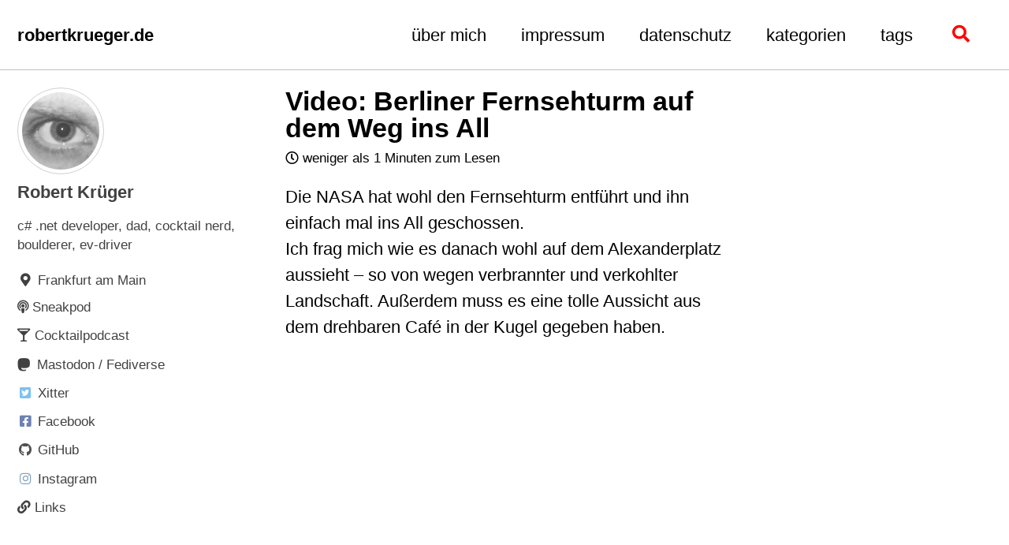

--- FILE ---
content_type: text/html; charset=utf-8
request_url: https://www.robertkrueger.de/2009/08/video-berliner-fernsehturm-auf-dem-weg-ins-all/
body_size: 3144
content:
<!doctype html><html lang="de" class="no-js"><meta charset="utf-8"><title>Video: Berliner Fernsehturm auf dem Weg ins All - robertkrueger.de</title><meta name="description" content="Die NASA hat wohl den Fernsehturm entführt und ihn einfach mal ins All geschossen. Ich frag mich wie es danach wohl auf dem Alexanderplatz aussieht?"><meta name="author" content="Robert Krüger"><meta property="article:author" content="Robert Krüger"><meta property="og:type" content="article"><meta property="og:locale" content="de_DE"><meta property="og:site_name" content="robertkrueger.de"><meta property="og:title" content="Video: Berliner Fernsehturm auf dem Weg ins All"><meta property="og:url" content="https://www.robertkrueger.de/2009/08/video-berliner-fernsehturm-auf-dem-weg-ins-all/"><meta property="og:description" content="Die NASA hat wohl den Fernsehturm entführt und ihn einfach mal ins All geschossen. Ich frag mich wie es danach wohl auf dem Alexanderplatz aussieht?"><meta property="og:image" content="https://www.robertkrueger.de/assets/images/avatar_eye.jpeg"><meta name="twitter:site" content="@robkrueger"><meta name="twitter:title" content="Video: Berliner Fernsehturm auf dem Weg ins All"><meta name="twitter:description" content="Die NASA hat wohl den Fernsehturm entführt und ihn einfach mal ins All geschossen. Ich frag mich wie es danach wohl auf dem Alexanderplatz aussieht?"><meta name="twitter:url" content="https://www.robertkrueger.de/2009/08/video-berliner-fernsehturm-auf-dem-weg-ins-all/"><meta name="twitter:card" content="summary"><meta name="twitter:image" content="https://www.robertkrueger.de/assets/images/avatar_eye.jpeg"><meta property="article:published_time" content="2009-08-04T14:32:54+02:00"><link rel="canonical" href="https://www.robertkrueger.de/2009/08/video-berliner-fernsehturm-auf-dem-weg-ins-all/"><link href="/feed.xml" type="application/atom+xml" rel="alternate" title="robertkrueger.de Feed"><meta name="viewport" content="width=device-width, initial-scale=1.0"> <script> document.documentElement.className = document.documentElement.className.replace(/\bno-js\b/g, '') + ' js '; </script><link rel="stylesheet" href="/assets/css/main.css"><link rel="preload" href="/assets/fonts/fa5/css/all.min.css" as="style" onload="this.onload=null;this.rel='stylesheet'"> <noscript><link rel="stylesheet" href="/assets/fonts/fa5/css/all.min.css"></noscript><link rel="preload" href="/assets/fonts/mastodon/css/mastodon.css" as="style" onload="this.onload=null;this.rel='stylesheet'"><link rel="apple-touch-icon" sizes="180x180" href="/assets/images/favicons/apple-touch-icon.png"><link rel="icon" type="image/png" sizes="32x32" href="/assets/images/favicons/favicon-32x32.png"><link rel="icon" type="image/png" sizes="16x16" href="/assets/images/favicons/favicon-16x16.png"><link rel="manifest" href="/assets/images/favicons/site.webmanifest"><link rel="mask-icon" href="/assets/images/favicons/safari-pinned-tab.svg" color="#5bbad5"><link rel="shortcut icon" href="/assets/images/favicons/favicon.ico"><meta name="msapplication-TileColor" content="#da532c"><meta name="msapplication-config" content="/assets/images/favicons/browserconfig.xml"><meta name="theme-color" content="#ffffff"><body class="layout--single"><nav class="skip-links"><ul><li><a href="#site-nav" class="screen-reader-shortcut">Skip to primary navigation</a><li><a href="#main" class="screen-reader-shortcut">Skip to content</a><li><a href="#footer" class="screen-reader-shortcut">Skip to footer</a></ul></nav><div class="masthead"><div class="masthead__inner-wrap"><div class="masthead__menu"><nav id="site-nav" class="greedy-nav"> <a class="site-title" href="/"> robertkrueger.de </a><ul class="visible-links"><li class="masthead__menu-item"> <a href="/about/" >über mich</a><li class="masthead__menu-item"> <a href="/impressum/" >impressum</a><li class="masthead__menu-item"> <a href="/ds/" >datenschutz</a><li class="masthead__menu-item"> <a href="/categories/" >kategorien</a><li class="masthead__menu-item"> <a href="/tags/" >tags</a></ul><button class="search__toggle" type="button"> <span class="visually-hidden">Toggle search</span> <i class="fas fa-search"></i> </button> <button class="greedy-nav__toggle hidden" type="button"> <span class="visually-hidden">Menü ein-/ausschalten</span><div class="navicon"></div></button><ul class="hidden-links hidden"></ul></nav></div></div></div><div class="initial-content"><div id="main" role="main"><div class="sidebar sticky"><div itemscope itemtype="https://schema.org/Person" class="h-card"><div class="author__avatar"> <a href="https://www.robertkrueger.de/"> <img src="/assets/images/avatar_eye.jpeg" alt="Robert Krüger" itemprop="image" class="u-photo"> </a></div><div class="author__content"><h3 class="author__name p-name" itemprop="name"> <a class="u-url" rel="me" href="https://www.robertkrueger.de/" itemprop="url">Robert Krüger</a></h3><div class="author__bio p-note" itemprop="description"><p>c# .net developer, dad, cocktail nerd, boulderer, ev-driver</p></div></div><div class="author__urls-wrapper"> <button class="btn btn--inverse">Folgen</button><ul class="author__urls social-icons"><li itemprop="homeLocation" itemscope itemtype="https://schema.org/Place"> <i class="fas fa-fw fa-map-marker-alt" aria-hidden="true"></i> <span itemprop="name" class="p-locality">Frankfurt am Main</span><li><a href="https://www.sneakpod.de" rel="nofollow noopener noreferrer me" itemprop="sameAs"><i class="fas fa-podcast" aria-hidden="true"></i><span class="label">Sneakpod</span></a><li><a href="https://www.cocktailpodcast.de" rel="nofollow noopener noreferrer me" itemprop="sameAs"><i class="fas fa-glass-martini-alt" aria-hidden="true"></i><span class="label">Cocktailpodcast</span></a><li><a href="https://chaos.social/@robkrueger" rel="nofollow noopener noreferrer me" itemprop="sameAs"><i class="icon-logo" aria-hidden="true"></i><span class="label">Mastodon / Fediverse</span></a><li><a href="https://twitter.com/robkrueger" rel="nofollow noopener noreferrer me" itemprop="sameAs"><i class="fab fa-fw fa-twitter-square" aria-hidden="true"></i><span class="label">Xitter</span></a><li><a href="https://facebook.com/robkrueger" rel="nofollow noopener noreferrer me" itemprop="sameAs"><i class="fab fa-fw fa-facebook-square" aria-hidden="true"></i><span class="label">Facebook</span></a><li><a href="https://github.com/sneakpodbob" rel="nofollow noopener noreferrer me" itemprop="sameAs"><i class="fab fa-fw fa-github" aria-hidden="true"></i><span class="label">GitHub</span></a><li><a href="https://instagram.com/robkrueger" rel="nofollow noopener noreferrer me" itemprop="sameAs"><i class="fab fa-fw fa-instagram" aria-hidden="true"></i><span class="label">Instagram</span></a><li><a href="https://links.robertkrueger.de" rel="nofollow noopener noreferrer me" itemprop="sameAs"><i class="fas fa-link" aria-hidden="true"></i><span class="label">Links</span></a></ul></div></div></div><article class="page" itemscope itemtype="https://schema.org/CreativeWork"><meta itemprop="headline" content="Video: Berliner Fernsehturm auf dem Weg ins All"><meta itemprop="description" content="Die NASA hat wohl den Fernsehturm entführt und ihn einfach mal ins All geschossen. Ich frag mich wie es danach wohl auf dem Alexanderplatz aussieht?"><meta itemprop="datePublished" content="2009-08-04T14:32:54+02:00"><div class="page__inner-wrap"><header><h1 id="page-title" class="page__title" itemprop="headline"> <a href="https://www.robertkrueger.de/2009/08/video-berliner-fernsehturm-auf-dem-weg-ins-all/" itemprop="url">Video: Berliner Fernsehturm auf dem Weg ins All </a></h1><p class="page__meta"> <span class="page__meta-readtime"> <i class="far fa-clock" aria-hidden="true"></i> weniger als 1 Minuten zum Lesen </span></p></header><section class="page__content" itemprop="text"><p>Die NASA hat wohl den Fernsehturm entführt und ihn einfach mal ins All geschossen.<br /> Ich frag mich wie es danach wohl auf dem Alexanderplatz aussieht – so von wegen verbrannter und verkohlter Landschaft. Außerdem muss es eine tolle Aussicht aus dem drehbaren Café in der Kugel gegeben haben.</p><div class="responsive-video-container"> <iframe src="https://player.vimeo.com/video/5856277?dnt=true" frameborder="0" webkitallowfullscreen="" mozallowfullscreen="" allowfullscreen=""></iframe></div><p><a href="http://vimeo.com/5856277?hd=1">VimeoDirektRaketenstart</a></p></section><footer class="page__meta"><p class="page__taxonomy"> <strong><i class="fas fa-fw fa-tags" aria-hidden="true"></i> Tags: </strong> <span itemprop="keywords"> <a href="/tags/#berlin" class="page__taxonomy-item p-category" rel="tag">Berlin</a><span class="sep">, </span> <a href="/tags/#fernsehturm" class="page__taxonomy-item p-category" rel="tag">Fernsehturm</a><span class="sep">, </span> <a href="/tags/#rakete" class="page__taxonomy-item p-category" rel="tag">Rakete</a> </span></p><p class="page__taxonomy"> <strong><i class="fas fa-fw fa-folder-open" aria-hidden="true"></i> Kategorien: </strong> <span itemprop="keywords"> <a href="/categories/#video" class="page__taxonomy-item p-category" rel="tag">Video</a> </span></p><p class="page__date"><strong><i class="fas fa-fw fa-calendar-alt" aria-hidden="true"></i> Aktualisiert:</strong> <time class="dt-published" datetime="2009-08-04T14:32:54+02:00">August 4, 2009</time></p></footer><nav class="pagination"> <a href="/2009/08/links-for-2009-08-03/" class="pagination--pager" title="links for 2009-08-03">Vorherige</a> <a href="/2009/08/links-for-2009-08-04/" class="pagination--pager" title="links for 2009-08-04">Nächste</a></nav></div></article><div class="page__related"><h2 class="page__related-title">Ihnen gefällt vielleicht auch</h2><div class="grid__wrapper"><div class="grid__item"><article class="archive__item" itemscope itemtype="https://schema.org/CreativeWork"><h2 class="archive__item-title no_toc" itemprop="headline"> <a href="/2025/11/22/12/18/instagram/" rel="permalink">Instagram Samstag, 22. November 2025 12:18 </a></h2><p class="archive__item-excerpt" itemprop="description"></p></article></div><div class="grid__item"><article class="archive__item" itemscope itemtype="https://schema.org/CreativeWork"><h2 class="archive__item-title no_toc" itemprop="headline"> <a href="/2025/10/correlations/" rel="permalink">Correlations </a></h2><p class="page__meta"> <span class="page__meta-readtime"> <i class="far fa-clock" aria-hidden="true"></i> weniger als 1 Minuten zum Lesen </span></p><p class="archive__item-excerpt" itemprop="description">correlation is not causation</p></article></div><div class="grid__item"><article class="archive__item" itemscope itemtype="https://schema.org/CreativeWork"><h2 class="archive__item-title no_toc" itemprop="headline"> <a href="/2025/07/yt-dlp-command/" rel="permalink">yt-dlp command </a></h2><p class="page__meta"> <span class="page__meta-readtime"> <i class="far fa-clock" aria-hidden="true"></i> weniger als 1 Minuten zum Lesen </span></p><p class="archive__item-excerpt" itemprop="description">mein Standard yt-dlp command</p></article></div><div class="grid__item"><article class="archive__item" itemscope itemtype="https://schema.org/CreativeWork"><h2 class="archive__item-title no_toc" itemprop="headline"> <a href="/2025/07/gell-mann-amnesia-effect/" rel="permalink">Gell-Mann amnesia effect </a></h2><p class="page__meta"> <span class="page__meta-readtime"> <i class="far fa-clock" aria-hidden="true"></i> 1 Minuten zum Lesen </span></p><p class="archive__item-excerpt" itemprop="description">heute was gelernt: Gell-Mann amnesia effect</p></article></div></div></div></div></div><div class="search-content"><div class="search-content__inner-wrap"><form class="search-content__form" onkeydown="return event.key != 'Enter';" role="search"> <label class="sr-only" for="search"> Enter your search term... </label> <input type="search" id="search" class="search-input" tabindex="-1" placeholder="Suchbegriff eingeben..." /> </form><div id="results" class="results"></div></div></div><div id="footer" class="page__footer"><footer><div class="page__footer-follow"><ul class="social-icons"><li><strong>Folgen:</strong><li><a href="https://chaos.social/@robkrueger" rel="nofollow noopener noreferrer"><i class="icon-logo" aria-hidden="true"></i> Mastodon / Fediverse</a><li><a href="https://twitter.com/robkrueger" rel="nofollow noopener noreferrer"><i class="fab fa-fw fa-twitter-square" aria-hidden="true"></i> Xitter</a><li><a href="https://facebook.com/robkrueger" rel="nofollow noopener noreferrer"><i class="fab fa-fw fa-facebook-square" aria-hidden="true"></i> Facebook</a><li><a href="https://www.instagram.com/robkrueger/" rel="nofollow noopener noreferrer"><i class="fab fa-fw fa-instagram" aria-hidden="true"></i> Instagram</a><li><a href="https://github.com/sneakpodbob" rel="nofollow noopener noreferrer"><i class="fab fa-fw fa-github" aria-hidden="true"></i> GitHub</a><li><a href="https://www.sneakpod.de" rel="nofollow noopener noreferrer"><i class="fas fa-podcast" aria-hidden="true"></i> Sneakpod</a><li><a href="https://www.cocktailpodcast.de" rel="nofollow noopener noreferrer"><i class="fas fa-glass-martini-alt" aria-hidden="true"></i> Cocktailpodcast</a><li><a href="https://links.robertkrueger.de" rel="nofollow noopener noreferrer"><i class="fas fa-link" aria-hidden="true"></i> Links</a><li><a href="/feed.xml"><i class="fas fa-fw fa-rss-square" aria-hidden="true"></i> Feed</a></ul></div><div class="page__footer-copyright">&copy; 2026 <a href="https://www.robertkrueger.de">robertkrueger.de</a>. Möglich durch <a href="https://jekyllrb.com" rel="nofollow">Jekyll</a> &amp; <a href="https://mademistakes.com/work/jekyll-themes/minimal-mistakes/" rel="nofollow">Minimal Mistakes</a>.</div></footer></div><script src="/assets/js/main.min.js"></script> <script src="/assets/js/lunr/lunr.min.js"></script> <script src="/assets/js/lunr/lunr-store.js"></script> <script src="/assets/js/lunr/lunr-en.js"></script>


--- FILE ---
content_type: text/css
request_url: https://www.robertkrueger.de/assets/fonts/mastodon/css/mastodon.css
body_size: 391
content:
@font-face {
  font-family: 'mastodon';
  src: url('../fonts/mastodon.eot');
	src: local('☺'),
		url('../fonts/mastodon.otf') format('opentype'),
		url('../fonts/mastodon.ttf') format('truetype'),
		url('../fonts/mastodon.svg') format('svg'),
		url('../fonts/mastodon.woff') format('woff');
  font-weight: normal;
  font-style: normal;
}

 [class^="icon-"]:before, [class*=" icon-"]:before {
  font-family: "mastodon";
  font-style: normal;
  font-weight: normal;
  speak: none;

  display: inline-block;
  text-decoration: inherit;
  width: 1em;
  margin-right: .2em;
  text-align: center;
  /* opacity: .8; */

  /* For safety - reset parent styles, that can break glyph codes*/
  font-variant: normal;
  text-transform: none;

  /* fix buttons height, for twitter bootstrap */
  line-height: 1em;

  /* you can be more comfortable with increased icons size */
  /* font-size: 120%; */

  /* Font smoothing. That was taken from TWBS */
  -webkit-font-smoothing: antialiased;
  -moz-osx-font-smoothing: grayscale;

  /* Uncomment for 3D effect */
  /* text-shadow: 1px 1px 1px rgba(127, 127, 127, 0.3); */
}

.icon-logo:before { content: '\e800'; } /* '' */
.icon-logo_alt:before { content: '\e801'; } /* '' */


--- FILE ---
content_type: application/javascript; charset=utf-8
request_url: https://www.robertkrueger.de/assets/js/lunr/lunr-store.js
body_size: 170270
content:
var store = [{
        "title": "microblog Mittwoch, 1. März 2023 08:19",
        "excerpt":"So glad they finally implemented this.                                                  view original  ","categories": ["Mastodon"],
        "tags": ["Mastodon"],
        "url": "/2023/03/01/08/19/27/microblog/",
        "teaser": null
      },{
        "title": "microblog Samstag, 4. März 2023 15:20",
        "excerpt":"Wohnmobil für den relativ bald beginnenden Urlaub gebucht - noch keine richtige Ahnung wo’s hingeht. Urlaub groß planen war noch nie unsere Stärke, ich denke wir lassen uns Richtung Westen treiben und schauen mal wo’s schön wird. Tipps anyone?   #womo #caravaning #vanlife   view original  ","categories": ["Mastodon"],
        "tags": ["Mastodon"],
        "url": "/2023/03/04/15/20/24/microblog/",
        "teaser": null
      },{
        "title": "microblog Sonntag, 5. März 2023 12:36",
        "excerpt":"Auf ins Wahllokal - ein neuer Oberbürgermeister wird gesucht.   view original  ","categories": ["Mastodon"],
        "tags": ["Mastodon"],
        "url": "/2023/03/05/12/36/08/microblog/",
        "teaser": null
      },{
        "title": "microblog Sonntag, 5. März 2023 15:04",
        "excerpt":"throw up;                                                  view original  ","categories": ["Mastodon"],
        "tags": ["Mastodon"],
        "url": "/2023/03/05/15/04/31/microblog/",
        "teaser": null
      },{
        "title": "microblog Donnerstag, 23. März 2023 15:14",
        "excerpt":"Dosenfisch in einem franz. Supermarkt.   Komplett bis hinten. 😱                                                  view original  ","categories": ["Mastodon"],
        "tags": ["Mastodon"],
        "url": "/2023/03/23/15/14/42/microblog/",
        "teaser": null
      },{
        "title": "microblog Montag, 3. April 2023 21:17",
        "excerpt":"Gerüchte besagen, dass mein Heatle bald kommt. Bestellt/funded im Januar 2021. Das wird mein Wasser-heiß-machen-Game auf ein ganz neues… ach naja - abwarten.   view original  ","categories": ["Mastodon"],
        "tags": ["Mastodon"],
        "url": "/2023/04/03/21/17/31/microblog/",
        "teaser": null
      },{
        "title": "microblog Dienstag, 4. April 2023 05:03",
        "excerpt":"Apple Wetter müde, Apple Wetter möchte heute noch nicht wettern.                                                  view original  ","categories": ["Mastodon"],
        "tags": ["Mastodon"],
        "url": "/2023/04/04/05/03/39/microblog/",
        "teaser": null
      },{
        "title": "microblog Sonntag, 9. April 2023 14:19",
        "excerpt":"Weißte Bescheid:   https://twitter.com/lamahueterin/status/1644090722184830978   view original  ","categories": ["Mastodon"],
        "tags": ["Mastodon"],
        "url": "/2023/04/09/14/19/14/microblog/",
        "teaser": null
      },{
        "title": "microblog Freitag, 14. April 2023 14:24",
        "excerpt":"Whaaaaaat? Damit hätte ich ja nicht mehr gerechnet. Was für eine feine Überraschung…   Eine neue #freakshow   danke @timpritlove                                                  view original  ","categories": ["Mastodon"],
        "tags": ["Mastodon"],
        "url": "/2023/04/14/14/24/07/microblog/",
        "teaser": null
      },{
        "title": "microblog Mittwoch, 19. April 2023 19:43",
        "excerpt":"Ich lachte:   https://www.der-postillon.com/2023/04/truthgpt-musk.html   #twitter #musk #ai #truthGPT   view original  ","categories": ["Mastodon"],
        "tags": ["Mastodon"],
        "url": "/2023/04/19/19/43/04/microblog/",
        "teaser": null
      },{
        "title": "microblog Donnerstag, 20. April 2023 13:47",
        "excerpt":"Word of the day:  “Rapid unscheduled disassembly”   view original  ","categories": ["Mastodon"],
        "tags": ["Mastodon"],
        "url": "/2023/04/20/13/47/26/microblog/",
        "teaser": null
      },{
        "title": "microblog Donnerstag, 27. April 2023 16:25",
        "excerpt":"War das jetzt zu einfach oder bin ich vielleicht auch eine KI?  * maniacalLaughter*   https://data.wdr.de/ddj/deepfake-quiz-erkennen-sie-alle-ki-bilder/                                                  view original  ","categories": ["Mastodon"],
        "tags": ["Mastodon"],
        "url": "/2023/04/27/16/25/20/microblog/",
        "teaser": null
      },{
        "title": "microblog Sonntag, 30. April 2023 22:39",
        "excerpt":"Na das würde ich aber sowas von gucken. 😀   https://mastodon.social/@rands/110284832278889077   view original  ","categories": ["Mastodon"],
        "tags": ["Mastodon"],
        "url": "/2023/04/30/22/39/17/microblog/",
        "teaser": null
      },{
        "title": "microblog Donnerstag, 4. Mai 2023 15:05",
        "excerpt":"Wenn ich die DNS-Abfragen aus meinem pi-hole plotte dann leaked das irgendwie die Information wann ich im Urlaub war.. 😀                                                  view original  ","categories": ["Mastodon"],
        "tags": ["Mastodon"],
        "url": "/2023/05/04/15/05/51/microblog/",
        "teaser": null
      },{
        "title": "microblog Samstag, 6. Mai 2023 15:04",
        "excerpt":"Fahrstuhl-Display traurig.                                                  view original  ","categories": ["Mastodon"],
        "tags": ["Mastodon"],
        "url": "/2023/05/06/15/04/48/microblog/",
        "teaser": null
      },{
        "title": "microblog Mittwoch, 10. Mai 2023 10:39",
        "excerpt":"Birdsite: Falls ihr die Elon-Page oder die Zuck-Site von eurem alten Kram freiräumen wollt: https://redact.dev/   view original  ","categories": ["Mastodon"],
        "tags": ["Mastodon"],
        "url": "/2023/05/10/10/39/07/microblog/",
        "teaser": null
      },{
        "title": "microblog Montag, 15. Mai 2023 10:34",
        "excerpt":"Und ich dachte schon ich hätte selber irgendwas verdödelt dass alle Buildpipelines zerbröckelt hat.. https://status.npmjs.org/                                                  view original  ","categories": ["Mastodon"],
        "tags": ["Mastodon"],
        "url": "/2023/05/15/10/34/59/microblog/",
        "teaser": null
      },{
        "title": "microblog Donnerstag, 18. Mai 2023 17:59",
        "excerpt":"Bei ATU ist der Server irgendwie traurig..  Fahr ich halt weiter mit Winterreifen rum..                                                  view original  ","categories": ["Mastodon"],
        "tags": ["Mastodon"],
        "url": "/2023/05/18/17/59/34/microblog/",
        "teaser": null
      },{
        "title": "microblog Sonntag, 21. Mai 2023 01:37",
        "excerpt":"https://www.heise.de/news/Cyberangriff-auf-Werkstattkette-ATU-Verschiedene-Dienste-nicht-erreichbar-9060276.html   Aha! Cyber Cyber - soso.   view original  ","categories": ["Mastodon"],
        "tags": ["Mastodon"],
        "url": "/2023/05/21/01/37/37/microblog/",
        "teaser": null
      },{
        "title": "microblog Mittwoch, 24. Mai 2023 14:56",
        "excerpt":"Kleines bissel Vanlife besorgt fürs Pfingst-Wochenende. Copa C-500 wird’s werden. Ick freu mir.   view original  ","categories": ["Mastodon"],
        "tags": ["Mastodon"],
        "url": "/2023/05/24/14/56/42/microblog/",
        "teaser": null
      },{
        "title": "microblog Donnerstag, 1. Juni 2023 13:38",
        "excerpt":"OH im Büro: “Projektplanung ersetzt den Zufall durch Irrtum.”   Kannte ich noch nicht, klingt aber plausibel.   view original  ","categories": ["Mastodon"],
        "tags": ["Mastodon"],
        "url": "/2023/06/01/13/38/43/microblog/",
        "teaser": null
      },{
        "title": "microblog Donnerstag, 1. Juni 2023 18:09",
        "excerpt":"Meryl Streep Seagull Incident   Let’s make this trend. https://xkcd.com/2782/   view original  ","categories": ["Mastodon"],
        "tags": ["Mastodon"],
        "url": "/2023/06/01/18/09/15/microblog/",
        "teaser": null
      },{
        "title": "microblog Freitag, 2. Juni 2023 06:02",
        "excerpt":"Diesen leichten Hang zum Overpacking beim Campingurlaub … ich denke wir haben ihn bereits an K2 (3J.) weitergegeben. 🙈                                                  view original  ","categories": ["Mastodon"],
        "tags": ["Mastodon"],
        "url": "/2023/06/02/06/02/42/microblog/",
        "teaser": null
      },{
        "title": "microblog Montag, 5. Juni 2023 19:48",
        "excerpt":"We truly live in an age of wonders.  — C. F.  #timers   view original  ","categories": ["Mastodon"],
        "tags": ["Mastodon"],
        "url": "/2023/06/05/19/48/24/microblog/",
        "teaser": null
      },{
        "title": "microblog Dienstag, 6. Juni 2023 17:30",
        "excerpt":"OMG! Mein Heatle - er ist wirklich da.. nach 2 Jahren - wer hätte daran noch geglaubt .. 😀   view original  ","categories": ["Mastodon"],
        "tags": ["Mastodon"],
        "url": "/2023/06/06/17/30/51/microblog/",
        "teaser": null
      },{
        "title": "microblog Freitag, 9. Juni 2023 15:57",
        "excerpt":"Warum gehen #Klotüren in öffentlichen Gebäuden so oft nicht mit dem Fuß zu öffnen.   Ärgert mich auch oft.. der Artikel hat keine Lösung, aber der Autor prangert an und das gehört auch angeprangert.   https://sz-magazin.sueddeutsche.de/leben-und-gesellschaft/toiletten-hand-viren-krankheiten-hygiene-covid-19-91792   view original  ","categories": ["Mastodon"],
        "tags": ["Mastodon"],
        "url": "/2023/06/09/15/57/05/microblog/",
        "teaser": null
      },{
        "title": "microblog Freitag, 9. Juni 2023 16:06",
        "excerpt":"Azure Portal seit über eine Stunde down. An einem Freitag nachmittag – da möchte ich jetzt nicht in dem Team bei Microsoft arbeiten.   view original  ","categories": ["Mastodon"],
        "tags": ["Mastodon"],
        "url": "/2023/06/09/16/06/07/microblog/",
        "teaser": null
      },{
        "title": "microblog Freitag, 9. Juni 2023 17:10",
        "excerpt":"Da wollte ich .NET Aot Compilation für ein kleines Tool, das ich vorgestern geschrieben hab, testen..  leider: “Cross-OS native compilation is not supported.” ..   Dann brauch ich jetzt doch erstmal eine Linux-Maschine mit dotnet SDK.. hhrmpf. 😐   https://www.heise.de/blog/Neu-in-NET-7-0-17-Ahead-of-Time-Compiler-fuer-Konsolenanwendungen-9180987.html   view original  ","categories": ["Mastodon"],
        "tags": ["Mastodon"],
        "url": "/2023/06/09/17/10/18/microblog/",
        "teaser": null
      },{
        "title": "microblog Samstag, 17. Juni 2023 07:26",
        "excerpt":"Am #Hessencenter wegen Automatensprengung weggeschickt worden. Kauf ich halt später ein. #bumm   view original  ","categories": ["Mastodon"],
        "tags": ["Mastodon"],
        "url": "/2023/06/17/07/26/39/microblog/",
        "teaser": null
      },{
        "title": "microblog Dienstag, 20. Juni 2023 18:05",
        "excerpt":"Ratespiel: In welches Zimmer hab ich wann das mobile Klimagerätedingsi geschoben und eingeschaltet?  Und wohne ich:  a) im Erdgeschoss?  b) unterm Dach?  #hitze #schwitz                                                  view original  ","categories": ["Mastodon"],
        "tags": ["Mastodon"],
        "url": "/2023/06/20/18/05/12/microblog/",
        "teaser": null
      },{
        "title": "microblog Donnerstag, 22. Juni 2023 09:42",
        "excerpt":"Ich hab auf unserem ehemaligen Bulli-Blog mal aufgeschrieben wieso wir da nicht mehr posten und wie’s damit vielleicht weitergeht…   https://leopoldsreisen.de/2023/leopolds-reisen-zu-ende/   view original  ","categories": ["Mastodon"],
        "tags": ["Mastodon"],
        "url": "/2023/06/22/09/42/16/microblog/",
        "teaser": null
      },{
        "title": "microblog Donnerstag, 22. Juni 2023 21:49",
        "excerpt":"Musk vs. Zuckerberg   Die Wahrscheinlichkeit, dass ihr alle eins am Sträusche habt, is net unwahrscheinlich…   https://appleinsider.com/articles/23/06/22/lets-get-ready-to-rumble-zuckerberg-agrees-to-fight-musk-in-cage-match   view original  ","categories": ["Mastodon"],
        "tags": ["Mastodon"],
        "url": "/2023/06/22/21/49/07/microblog/",
        "teaser": null
      },{
        "title": "microblog Donnerstag, 22. Juni 2023 21:58",
        "excerpt":"Den Typ, der Dir von den technischen Problemen mit deinem U-Boot zuviele Wahrheiten erzählt, erstmal zu feuern, scheint eine brilliante Idee gewesen zu sein. https://techcrunch.com/2023/06/20/a-whistleblower-raised-safety-concerns-about-oceangates-submersible-in-2018-then-he-was-fired/   view original  ","categories": ["Mastodon"],
        "tags": ["Mastodon"],
        "url": "/2023/06/22/21/58/25/microblog/",
        "teaser": null
      },{
        "title": "microblog Donnerstag, 22. Juni 2023 22:28",
        "excerpt":"David Pogue wollte in dieses Ding auch nicht nochmal einsteigen:   https://www.youtube.com/watch?v=29co_Hksk6o   view original  ","categories": ["Mastodon"],
        "tags": ["Mastodon"],
        "url": "/2023/06/22/22/28/53/microblog/",
        "teaser": null
      },{
        "title": "microblog Montag, 26. Juni 2023 19:31",
        "excerpt":"Warum haben wir nie so ein Semester angefangen @Stevee?               😍   view original  ","categories": ["Mastodon"],
        "tags": ["Mastodon"],
        "url": "/2023/06/26/19/31/18/microblog/",
        "teaser": null
      },{
        "title": "microblog Dienstag, 27. Juni 2023 10:22",
        "excerpt":"“XML is the future.”   Schöner Artikel durch den ich mein halbes — nein ganzes bisheriges Arbeitsleben Revue passieren lassen kann. 😆   https://www.bitecode.dev/p/hype-cycles   view original  ","categories": ["Mastodon"],
        "tags": ["Mastodon"],
        "url": "/2023/06/27/10/22/39/microblog/",
        "teaser": null
      },{
        "title": "microblog Dienstag, 4. Juli 2023 06:23",
        "excerpt":"Radio an.  Der Moderator sagt: „wir haben für euch ‚Summer of ‘69‘, das ist echte Abwechslung“  Radio aus. #hr3   view original  ","categories": ["Mastodon"],
        "tags": ["Mastodon"],
        "url": "/2023/07/04/06/23/52/microblog/",
        "teaser": null
      },{
        "title": "microblog Donnerstag, 6. Juli 2023 18:32",
        "excerpt":"Man muss sich seine Gegner gut aussuchen. #hihi https://www.dw.com/en/venezuelan-navy-boat-rams-german-cruise-ship-and-sinks/a-53002237   view original  ","categories": ["Mastodon"],
        "tags": ["Mastodon"],
        "url": "/2023/07/06/18/32/54/microblog/",
        "teaser": null
      },{
        "title": "microblog Sonntag, 9. Juli 2023 17:08",
        "excerpt":"Wenn ich eine 1 Personen-Mastodon/Instanz selber hosten wöllte, wieviel vCPU-Kernchen und wieviel RAM würdet ihr da so veranschlagen?   Sagen wir mal als Hausnummer ich würde 1000 Leuten folgen und hätte 500 Follower (schön wärs😝).   view original  ","categories": ["Mastodon"],
        "tags": ["Mastodon"],
        "url": "/2023/07/09/17/08/45/microblog/",
        "teaser": null
      },{
        "title": "microblog Sonntag, 9. Juli 2023 17:25",
        "excerpt":"Die Witze schreiben sich praktisch von alleine.   https://social.heise.de/@heiseonline/110684237804833246   view original  ","categories": ["Mastodon"],
        "tags": ["Mastodon"],
        "url": "/2023/07/09/17/25/31/microblog/",
        "teaser": null
      },{
        "title": "microblog Freitag, 14. Juli 2023 17:13",
        "excerpt":"Auto (#ID3) mit neuen Koppelstangen (auf Garantie — jetzt ist das Klappern wieder weg 🙏) und neuer Software (von 2.4 auf 3.2) aus der Werkstatt geholt.   Fühlt sich wie ein neues Auto an. Viele neue nette Kleinigkeiten. Mal sehen was sich im Alltag bewähren wird - Ersteindruck ist jedenfalls positiv.   view original  ","categories": ["Mastodon"],
        "tags": ["Mastodon"],
        "url": "/2023/07/14/17/13/27/microblog/",
        "teaser": null
      },{
        "title": "microblog Samstag, 15. Juli 2023 11:58",
        "excerpt":"Warum gibt es eigentlich seit Wochen keine 3,5/3,8% Fett H-Milch (normale nicht, bio schonmal gleich gar nicht) im Rewe - aber in anderen Supermärkten schon?   Hab ich irgendwas verpasst?   view original  ","categories": ["Mastodon"],
        "tags": ["Mastodon"],
        "url": "/2023/07/15/11/58/58/microblog/",
        "teaser": null
      },{
        "title": "microblog Sonntag, 16. Juli 2023 16:51",
        "excerpt":"Auto #ID3 hat durch Softwareupdate gelernt per API Fahrtdaten rauszurücken.  Die erste Fahrt die mitgeloggt wird, nimmt den ganzen bisherigen Kilometerstand mit rein.   Ich war offenbar sauschnell. 😀                                                  view original  ","categories": ["Mastodon"],
        "tags": ["Mastodon"],
        "url": "/2023/07/16/16/51/10/microblog/",
        "teaser": null
      },{
        "title": "microblog Dienstag, 18. Juli 2023 19:20",
        "excerpt":"„In Hollywood streiken sie ja jetzt alle!“   „Auch die Schaukeln?“   view original  ","categories": ["Mastodon"],
        "tags": ["Mastodon"],
        "url": "/2023/07/18/19/20/47/microblog/",
        "teaser": null
      },{
        "title": "microblog Sonntag, 23. Juli 2023 08:33",
        "excerpt":"Warum sieht der Söder hier aus wie rein-gephotoshopped oder wie ein Pappaufsteller? https://electrek.co/2023/07/21/bmws-first-electric-5-series-sedan-i5-begins-production/   view original  ","categories": ["Mastodon"],
        "tags": ["Mastodon"],
        "url": "/2023/07/23/08/33/56/microblog/",
        "teaser": null
      },{
        "title": "microblog Montag, 24. Juli 2023 12:06",
        "excerpt":"Warum sieht man so viele Leute im Zug Wurst essen?  Sie waren zuvor auf einem Pork &amp; Ride Parkplatz.   view original  ","categories": ["Mastodon"],
        "tags": ["Mastodon"],
        "url": "/2023/07/24/12/06/49/microblog/",
        "teaser": null
      },{
        "title": "microblog Sonntag, 6. August 2023 16:59",
        "excerpt":"Hier ist Sommer. Ich hab gerade meine Sitzheizung im Auto verwendet.   view original  ","categories": ["Mastodon"],
        "tags": ["Mastodon"],
        "url": "/2023/08/06/16/59/20/microblog/",
        "teaser": null
      },{
        "title": "microblog Mittwoch, 9. August 2023 09:03",
        "excerpt":"Ich suche einen neuen Farblaserdrucker.  Print only, nicht zu teuer, LAN (Wifi nicht nötig), AirPrint &amp; Duplexeinheit sind Pflicht. Folgekosten nicht zu garstig und einigermaßen zuverlässig sollte er sein.  Was kauft man denn da so? Any tips?   view original  ","categories": ["Mastodon"],
        "tags": ["Mastodon"],
        "url": "/2023/08/09/09/03/14/microblog/",
        "teaser": null
      },{
        "title": "microblog Montag, 14. August 2023 20:53",
        "excerpt":"‘Well done. Here come the test results: You are a horrible person. I’m serious, that’s what it says: A horrible person. We weren’t even testing for that.”   “Don’t let that ‘horrible person’ thing discourage you. It’s just a data point. If it makes you feel any better, science has now validated your birth mother’s decision to abandon you on a doorstep.”   Hach.. dieses Spiel.   view original  ","categories": ["Mastodon"],
        "tags": ["Mastodon"],
        "url": "/2023/08/14/20/53/38/microblog/",
        "teaser": null
      },{
        "title": "microblog Dienstag, 15. August 2023 07:57",
        "excerpt":"Being in a dark room, looking for a black cat.   https://www.tiktok.com/@oatmealcomics/video/7267221077481508142   view original  ","categories": ["Mastodon"],
        "tags": ["Mastodon"],
        "url": "/2023/08/15/07/57/37/microblog/",
        "teaser": null
      },{
        "title": "microblog Dienstag, 15. August 2023 08:02",
        "excerpt":"My first mobile phone was a Siemens S10 in 1997, which was the first mobile phone in the world with a color display. So I’m at least young enough to have skipped the black and white mobile phone era.   https://de.wikipedia.org/wiki/Siemens_S10   view original  ","categories": ["Mastodon"],
        "tags": ["Mastodon"],
        "url": "/2023/08/15/08/02/54/microblog/",
        "teaser": null
      },{
        "title": "microblog Donnerstag, 24. August 2023 17:24",
        "excerpt":"Diese angeblich menschlichen „Stylisten“ sind doch Bots oder? Ich schreib da JEDESMAL rein: keine von euren Eigenmarken, was wird’s? Ne  Box fast komplett von deren Eigenmarken. So macht das exakt überhaupt keinen Spaß.   Gibt es alternative Anbieter die was taugen?   Mit Outfittery bin ich glaube ich fertig. Ich hab denen oft genug ‘ne Chance gegeben - irgendwann muss ich annehmen, dass sie mich jetzt absichtlich trollen oder die „Hinweise an den Stylisten“-Textboxen einfach nach /dev/null gehen   view original  ","categories": ["Mastodon"],
        "tags": ["Mastodon"],
        "url": "/2023/08/24/17/24/12/microblog/",
        "teaser": null
      },{
        "title": "microblog Donnerstag, 31. August 2023 09:27",
        "excerpt":"Seit lokal ausführbaren generativen AI-Modellen weiß ich endlich warum ich damals die Gigabit-Leitung bestellt habe.. #takesforevertodownload   view original  ","categories": ["Mastodon"],
        "tags": ["Mastodon"],
        "url": "/2023/08/31/09/27/33/microblog/",
        "teaser": null
      },{
        "title": "microblog Donnerstag, 31. August 2023 09:43",
        "excerpt":"Erster Versuch mit codellama, es spuckt einfach wahllos code aus einem GitHub-Repo eines amerikanischen PhDs aus der mit den Worten “Copyright 2018 All rights reserved” beginnt. Läuft.   view original  ","categories": ["Mastodon"],
        "tags": ["Mastodon"],
        "url": "/2023/08/31/09/43/55/microblog/",
        "teaser": null
      },{
        "title": "microblog Donnerstag, 31. August 2023 09:53",
        "excerpt":"Als nächstes hat mir #llama2 erklärt, dass der 1999er Matrix einen großen Einfluss auf den 1982er Blade Runner hatte. Sicher, so wird das wohl gewesen sein. Läuft.   view original  ","categories": ["Mastodon"],
        "tags": ["Mastodon"],
        "url": "/2023/08/31/09/53/41/microblog/",
        "teaser": null
      },{
        "title": "microblog Sonntag, 17. September 2023 11:12",
        "excerpt":"1Password kann jetzt endlich mit Passkeys umgehen. Nice.   view original  ","categories": ["Mastodon"],
        "tags": ["Mastodon"],
        "url": "/2023/09/17/11/12/30/microblog/",
        "teaser": null
      },{
        "title": "microblog Donnerstag, 21. September 2023 11:32",
        "excerpt":"https://appleinsider.com/inside/tvos-17/tips/how-to-use-spatial-audio-when-sharing-audio-in-tvos-17 This is nice, but my next feature request would be that those 2 pairs of headphone could listen to separate audio channels (eg. english and german). That would be awesome.   view original  ","categories": ["Mastodon"],
        "tags": ["Mastodon"],
        "url": "/2023/09/21/11/32/13/microblog/",
        "teaser": null
      },{
        "title": "microblog Freitag, 22. September 2023 14:20",
        "excerpt":"Follower-Power:      Angenommen man mag keine langen Tunnels (&gt;5km wird langsam grenzwertig)   man hat ein fast 9m langes Auto (also scheiden winzige, schlängelige Passstraßen aus)   das Auto ist auch über 5t schwer und 3m hoch - also fallen auch andere kleine Straßen ggf. aus.   man möchte irgendwie westlich von D nach IT weil man ggf. so am Lago di Como oder da in der Nähe landen möchte   Wie würde man das machen?   Gibt’s irgendein Routenplanungstool das sowas ordentlich macht?   view original  ","categories": ["Mastodon"],
        "tags": ["Mastodon"],
        "url": "/2023/09/22/14/20/16/microblog/",
        "teaser": null
      },{
        "title": "microblog Montag, 25. September 2023 15:57",
        "excerpt":"Ab morgen 3 Tage lang auf der #Basta  Falls jemand Hallo sagen will. #csharp #developer #dotnet #mainz   view original  ","categories": ["Mastodon"],
        "tags": ["Mastodon"],
        "url": "/2023/09/25/15/57/04/microblog/",
        "teaser": null
      },{
        "title": "microblog Samstag, 30. September 2023 15:05",
        "excerpt":"Für ein Ferienwohnungs-WLAN am Stadtrand einer bayerischen Kleinstadt bin ich beeindruckt.                                                  view original  ","categories": ["Mastodon"],
        "tags": ["Mastodon"],
        "url": "/2023/09/30/15/05/13/microblog/",
        "teaser": null
      },{
        "title": "microblog Sonntag, 1. Oktober 2023 20:11",
        "excerpt":"Lustiges macOS Sonoma Picture-Lookup-Feature meint ich könne eine Giraffe easy hochheben…                                                  view original  ","categories": ["Mastodon"],
        "tags": ["Mastodon"],
        "url": "/2023/10/01/20/11/21/microblog/",
        "teaser": null
      },{
        "title": "microblog Donnerstag, 5. Oktober 2023 09:15",
        "excerpt":"😳 wait what?   „the root account, which has default, static credentials that cannot be changed or deleted“ https://sec.cloudapps.cisco.com/security/center/content/CiscoSecurityAdvisory/cisco-sa-cer-priv-esc-B9t3hqk9   view original  ","categories": ["Mastodon"],
        "tags": ["Mastodon"],
        "url": "/2023/10/05/09/15/17/microblog/",
        "teaser": null
      },{
        "title": "microblog Sonntag, 8. Oktober 2023 16:53",
        "excerpt":"Hessenwahl macht Server müde.                                                  view original  ","categories": ["Mastodon"],
        "tags": ["Mastodon"],
        "url": "/2023/10/08/16/53/15/microblog/",
        "teaser": null
      },{
        "title": "microblog Dienstag, 10. Oktober 2023 14:53",
        "excerpt":"Sounds about right. 😀 https://www.monkeyuser.com/2023/ai-assistant/ #copilot #ai   view original  ","categories": ["Mastodon"],
        "tags": ["Mastodon"],
        "url": "/2023/10/10/14/53/22/microblog/",
        "teaser": null
      },{
        "title": "microblog Freitag, 13. Oktober 2023 11:39",
        "excerpt":"Just signed my 1st PDF with a qualified electronic signature, using just my government-issued ID card, the nfc reader in my phone and a boatload of apps, logins and webservices.. not very straight forward but it worked in the end - let’s see if it’ll be accepted by the receipient. 🤨   view original  ","categories": ["Mastodon"],
        "tags": ["Mastodon"],
        "url": "/2023/10/13/11/39/54/microblog/",
        "teaser": null
      },{
        "title": "microblog Mittwoch, 18. Oktober 2023 15:43",
        "excerpt":"My Podcast www.sneakpod.de just published it’s 800th episode. We run weekly, talking about movies, shows and much more. 800 divided by weekly - yes, you guessed it: we’ve been doing this for quite some time. #podcastveterans   view original  ","categories": ["Mastodon"],
        "tags": ["Mastodon"],
        "url": "/2023/10/18/15/43/09/microblog/",
        "teaser": null
      },{
        "title": "microblog Freitag, 20. Oktober 2023 11:35",
        "excerpt":"Tesla besser nicht nass werden lassen — oder besser: ein Elektroauto von einem richtigen Autohersteller kaufen.   https://www.edinburghlive.co.uk/news/edinburgh-news/edinburg…   view original  ","categories": ["Mastodon"],
        "tags": ["Mastodon"],
        "url": "/2023/10/20/11/35/30/microblog/",
        "teaser": null
      },{
        "title": "microblog Dienstag, 24. Oktober 2023 16:53",
        "excerpt":"Die Twitter Alternative T2.social, erst kürzlich zu Pebble umbenannt, war irgendwie nett, so von den Vibes der Leute dort her. Aber jetzt falten sie mit ziemlich genau einer Woche Vorlauf den ganzen Laden zusammen. Die Investoren glauben wohl nicht dran. 🤷🏼‍♂️   view original  ","categories": ["Mastodon"],
        "tags": ["Mastodon"],
        "url": "/2023/10/24/16/53/15/microblog/",
        "teaser": null
      },{
        "title": "microblog Dienstag, 24. Oktober 2023 19:47",
        "excerpt":"Der Dreijährige hat gerade im Restaurant zur Dessert-Bestellung die Frage: „Willst du ein Eis?“ mit den Worten: „Nein, weil ich schon so satt bin“ abgelehnt.  Diese Selbstreflektion hatte ich mit 40 nicht. Chapeau kleiner Mann.   view original  ","categories": ["Mastodon"],
        "tags": ["Mastodon"],
        "url": "/2023/10/24/19/47/51/microblog/",
        "teaser": null
      },{
        "title": "microblog Freitag, 27. Oktober 2023 08:58",
        "excerpt":"Ja, #eBay. Da oben in der Titelleiste ist wirklich wenig Platz. Vielleicht lieber gleich mit „Bena.“ abkürzen - zur Sicherheit - wegen der kleinen Telefone.                                                  view original  ","categories": ["Mastodon"],
        "tags": ["Mastodon"],
        "url": "/2023/10/27/08/58/36/microblog/",
        "teaser": null
      },{
        "title": "microblog Freitag, 27. Oktober 2023 13:30",
        "excerpt":"X kann Audio- und Video-Anrufe: Auf dem Weg zur Alles-App   Money-Quote: „Um einen Anruf zu beenden, muss man das X drücken.“   Treffer, versenkt.   https://www.heise.de/news/X-kann-Audio…   view original  ","categories": ["Mastodon"],
        "tags": ["Mastodon"],
        "url": "/2023/10/27/13/30/14/microblog/",
        "teaser": null
      },{
        "title": "microblog Dienstag, 31. Oktober 2023 09:10",
        "excerpt":"Ich wünschte mein Sicherungkasten wäre so sauber beschriftet.   https://xkcd.com/2848/   view original  ","categories": ["Mastodon"],
        "tags": ["Mastodon"],
        "url": "/2023/10/31/09/10/48/microblog/",
        "teaser": null
      },{
        "title": "microblog Dienstag, 31. Oktober 2023 13:26",
        "excerpt":"UPS kann man als Lieferdienst auch zunehmend vergessen. Früher hatten die irgendwie den besten Service und waren immer am freundlichsten, mittlerweile sind sie der einzige Dienst der entweder gar nicht kommt oder sich konstant weigert zur Wohnungstür hoch zu kommen und stattdessen zig hunderte Euro teure Pakete einfach mitm Aufzug auf Irrfahrt schickt oder einfach kommentarlos unten in den Hausflur legt. Kannste nicht benutzen.   view original  ","categories": ["Mastodon"],
        "tags": ["Mastodon"],
        "url": "/2023/10/31/13/26/28/microblog/",
        "teaser": null
      },{
        "title": "microblog Mittwoch, 1. November 2023 13:53",
        "excerpt":"Welche Apps nutzt ihr mit eurem OpenAI-API-Key?  Ich habe/kenne: S-GPT (Shortcut), GeePeeTee, MacGPT, Superchat und Petey. Was muss ich unbedingt noch testen, welche Apps gibt’s evtl. für Image models?   #Followerpower #openAI #chatgpt   view original  ","categories": ["Mastodon"],
        "tags": ["Mastodon"],
        "url": "/2023/11/01/13/53/13/microblog/",
        "teaser": null
      },{
        "title": "microblog Freitag, 3. November 2023 08:32",
        "excerpt":"Ich glaube @timo hat Recht, die beim Paypal halten die Passkeys falsch. Auf Windows Chrome darf ich sie nicht einrichten (trotz 1Password das den Passkey gerne nehmen würde) und auf’m Mac Safari erzählt mir PayPal dann, dass sie -mich- irgendwie verwenden. Ich möchte das nicht.                                                  view original  ","categories": ["Mastodon"],
        "tags": ["Mastodon"],
        "url": "/2023/11/03/08/32/29/microblog/",
        "teaser": null
      },{
        "title": "microblog Freitag, 10. November 2023 07:26",
        "excerpt":"GPT4-Turbo (mit „Wissen“ bis April 2023) hat mir gerade erklärt dass der Chaos Communication Congress 2022 unter der Nummer 39C3 als „in Person“-Event in Leipzig stattgefunden hat. An das Motto wollte sich der große Bescheidwisser dann aber irgendwie nicht erinnern können, dass sei nicht in den Daten. Seltsam.   view original  ","categories": ["Mastodon"],
        "tags": ["Mastodon"],
        "url": "/2023/11/10/07/26/19/microblog/",
        "teaser": null
      },{
        "title": "microblog Freitag, 10. November 2023 07:27",
        "excerpt":"Da könnte man ja fast rückwirkend FOMO by AI kriegen..   view original  ","categories": ["Mastodon"],
        "tags": ["Mastodon"],
        "url": "/2023/11/10/07/27/02/microblog/",
        "teaser": null
      },{
        "title": "microblog Freitag, 10. November 2023 13:38",
        "excerpt":"Bei eBay endlich Glück gehabt und ein CalDigit TS3Plus zu einem angemessem Kurs geschossen.  Heute angekommen, gleich angeschlossen.  Mehr Donnerkeil auf’m Schreibtisch, immer gut.   view original  ","categories": ["Mastodon"],
        "tags": ["Mastodon"],
        "url": "/2023/11/10/13/38/00/microblog/",
        "teaser": null
      },{
        "title": "microblog Montag, 13. November 2023 09:29",
        "excerpt":"Mal wieder eine neue Ladekarte für’s Auto bestellt. Hab ich lange nicht gemacht - ich glaub jetzt hab ich 10 oder so etwa.. ;-)   view original  ","categories": ["Mastodon"],
        "tags": ["Mastodon"],
        "url": "/2023/11/13/09/29/24/microblog/",
        "teaser": null
      },{
        "title": "microblog Dienstag, 14. November 2023 15:39",
        "excerpt":"Photo-Verbesserungs KI-Webseite hält die Translation flashc und droht mir mit Kopfschüssen.                                                  view original  ","categories": ["Mastodon"],
        "tags": ["Mastodon"],
        "url": "/2023/11/14/15/39/27/microblog/",
        "teaser": null
      },{
        "title": "microblog Mittwoch, 15. November 2023 09:02",
        "excerpt":"Ja, genau. Beschränken wir die Passwortlänge einfach sinnloserweise auf 12 Zeichen und bieten 2FA nur mit proprietärer App oder per SMS an. Genau. Ist ja nur ‘ne Bank. What could possibly…                                                  view original  ","categories": ["Mastodon"],
        "tags": ["Mastodon"],
        "url": "/2023/11/15/09/02/04/microblog/",
        "teaser": null
      },{
        "title": "microblog Samstag, 18. November 2023 15:15",
        "excerpt":"Rapid Unscheduled Disassembly.   view original  ","categories": ["Mastodon"],
        "tags": ["Mastodon"],
        "url": "/2023/11/18/15/15/21/microblog/",
        "teaser": null
      },{
        "title": "microblog Dienstag, 21. November 2023 08:31",
        "excerpt":"Kriege auf Insta jetzt dauernd Deep Fake Werbung mit schlecht geklonter Ina Müller und Klaas Heufer Umlauf. Oder Fake-Tagesschau-Seiten die mir scamige KI-Anlageprodukte verkaufen wollen. Immer mit ‘ner ordentlichen Portion „System“-bashing, mit so rechts-lehnendem Prepper-Geschmack. Sehr eklig alles. Danke Zuckerberg, ganz toll.   view original  ","categories": ["Mastodon"],
        "tags": ["Mastodon"],
        "url": "/2023/11/21/08/31/35/microblog/",
        "teaser": null
      },{
        "title": "microblog Mittwoch, 22. November 2023 16:11",
        "excerpt":"Love it.   https://twitter.com/AppleTV/status/1727326072499318785   #tedlasso   view original  ","categories": ["Mastodon"],
        "tags": ["Mastodon"],
        "url": "/2023/11/22/16/11/21/microblog/",
        "teaser": null
      },{
        "title": "microblog Samstag, 25. November 2023 13:30",
        "excerpt":"Hab was in den USA bestellt und bin jetzt nicht sicher ob ich evtl mit dieser Art Paketdienst schneller gewesen wäre. ;) https://xkcd.com/2859/   view original  ","categories": ["Mastodon"],
        "tags": ["Mastodon"],
        "url": "/2023/11/25/13/30/42/microblog/",
        "teaser": null
      },{
        "title": "microblog Dienstag, 5. Dezember 2023 06:00",
        "excerpt":"Wird vermutlich nicht zu GeForceNow kommen.. Brauch ich dann wohl also eine PlayStation 6.. hat Sony da schon was gesagt? #gtavi               view original  ","categories": ["Mastodon"],
        "tags": ["Mastodon"],
        "url": "/2023/12/05/06/00/31/microblog/",
        "teaser": null
      },{
        "title": "microblog Samstag, 16. Dezember 2023 10:38",
        "excerpt":"Noch 1 oder 2 Lieferungen aus der Packstation holen, dann krieg ich es vielleicht raus…  #raspi #ledmatrix #gebastel                                                  view original  ","categories": ["Mastodon"],
        "tags": ["Mastodon"],
        "url": "/2023/12/16/10/38/49/microblog/",
        "teaser": null
      },{
        "title": "microblog Donnerstag, 21. Dezember 2023 06:33",
        "excerpt":"Porsche und das neue Apple-CarPlay: 205 km/h und dabei am Telefon.                                                  view original  ","categories": ["Mastodon"],
        "tags": ["Mastodon"],
        "url": "/2023/12/21/06/33/21/microblog/",
        "teaser": null
      },{
        "title": "microblog Sonntag, 24. Dezember 2023 16:31",
        "excerpt":"Das dauert noch, bis der hier ist. Aber K1(7J) weicht nicht vom Fenster um ihn nicht zu verpassen.                                                  view original  ","categories": ["Mastodon"],
        "tags": ["Mastodon"],
        "url": "/2023/12/24/16/31/42/microblog/",
        "teaser": null
      },{
        "title": "microblog Mittwoch, 27. Dezember 2023 21:15",
        "excerpt":"Woran man merkt das Ferien sind: als Premium-Abo-Heinz bei GeForceNow auf einen freien Server warten müssen. Passiert sonst nie. #firstworldproblems   view original  ","categories": ["Mastodon"],
        "tags": ["Mastodon"],
        "url": "/2023/12/27/21/15/58/microblog/",
        "teaser": null
      },{
        "title": "microblog Mittwoch, 17. Januar 2024 06:14",
        "excerpt":"Cell-Broadcast um 7 Uhr morgens. Mit Sachen die ich schon wusste.   Wie soll ich denn da weiterschlafen, bei dem Lärm?                                                  view original  ","categories": ["Mastodon"],
        "tags": ["Mastodon"],
        "url": "/2024/01/17/06/14/03/microblog/",
        "teaser": null
      },{
        "title": "microblog Montag, 5. Februar 2024 14:05",
        "excerpt":"Hab mich leider verhört glaub ich. In meinem Ohr hat @iphoneblog in der neusten @bitsundso nicht “Gatekeeper” in Bezug auf Apple gesagt, sondern “Geldkeeper”. 😀  Schade, dass es nur \"verhört\" war, ich musste so lachen in dem Augenblick, bis mir klar wurde dass das nur ich gehört hab.  Wäre ein schöner Sendungstitel für @timo geworden.   view original  ","categories": ["Mastodon"],
        "tags": ["Mastodon"],
        "url": "/2024/02/05/14/05/58/microblog/",
        "teaser": null
      },{
        "title": "microblog Montag, 12. Februar 2024 01:32",
        "excerpt":"Wardrobe malfunction #superbowllviii   view original  ","categories": ["Mastodon"],
        "tags": ["Mastodon"],
        "url": "/2024/02/12/01/32/45/microblog/",
        "teaser": null
      },{
        "title": "microblog Mittwoch, 21. Februar 2024 17:03 + Update",
        "excerpt":"Falls euch eine Wordpress oder Nextcould-Seite nach dem Update des mariadb-Containers tot umfällt, dann schaut mal hier: https://github.com/MariaDB/mariadb-docker/issues/560  Der einfachste Fix ist erstmal ein Rollback auf 11.2.* bis sie es gefixed haben.   view original   Update: Fixed: https://github.com/MariaDB/mariadb-docker/issues/560#issuecomment-1958709372   view original  ","categories": ["Mastodon"],
        "tags": ["Mastodon"],
        "url": "/2024/02/21/17/03/06/microblog/",
        "teaser": null
      },{
        "title": "microblog Sonntag, 25. Februar 2024 08:27",
        "excerpt":"„Troy Hunt: Thanks FedEx, This is Why we Keep Getting Phished“  Übel, aber leider sieht man ähnliches öfters im Business-Kasper-Umfeld. https://www.troyhunt.com/thanks-fedex-this-is-why-we-keep-getting-phished/   view original  ","categories": ["Mastodon"],
        "tags": ["Mastodon"],
        "url": "/2024/02/25/08/27/03/microblog/",
        "teaser": null
      },{
        "title": "microblog Dienstag, 27. Februar 2024 16:52",
        "excerpt":"Neue Methode entdeckt den M1max sehr lange nahe 100% zu fahren, und ihn richtig heiß zu kriegen.  Guetzli Optimierung (mit ImageOptim) über alle Blog-Assets laufen lassen.                                                                                        view original view original  ","categories": ["Mastodon"],
        "tags": ["Mastodon"],
        "url": "/2024/02/27/16/52/36/microblog/",
        "teaser": null
      },{
        "title": "microblog Mittwoch, 28. Februar 2024 07:45",
        "excerpt":"Na klar, Apple hat anscheinend ein geheimes Projekt in die Tonne getreten, über das sie eh nie gesprochen haben. Grund genug, dass dies in den Deutschlandfunk-Nachrichten um 8 als Story läuft.   view original  ","categories": ["Mastodon"],
        "tags": ["Mastodon"],
        "url": "/2024/02/28/07/45/46/microblog/",
        "teaser": null
      },{
        "title": "microblog Donnerstag, 7. März 2024 14:58",
        "excerpt":"Weltraumschrott incoming. This is not a drill.  Information zum Eintreten von Trümmerteilen in die Erdatmosphäre - Deutschland https://warnung.bund.de/meldung/mow…   view original  ","categories": ["Mastodon"],
        "tags": ["Mastodon"],
        "url": "/2024/03/07/14/58/27/microblog/",
        "teaser": null
      },{
        "title": "microblog Sonntag, 10. März 2024 06:41",
        "excerpt":"Ich hoffe Carrot Weather irrt sich. Das wäre doch überraschend für Frankfurt im März.                                                  view original  ","categories": ["Mastodon"],
        "tags": ["Mastodon"],
        "url": "/2024/03/10/06/41/15/microblog/",
        "teaser": null
      },{
        "title": "microblog Dienstag, 19. März 2024 14:16",
        "excerpt":"Ob er das auch ist, nur weil er so heißt? Ungewiss, liebe Polizei.                                                  view original  ","categories": ["Mastodon"],
        "tags": ["Mastodon"],
        "url": "/2024/03/19/14/16/51/microblog/",
        "teaser": null
      },{
        "title": "microblog Donnerstag, 21. März 2024 16:56",
        "excerpt":"Gut das {:senderName} sich endlich meldet… ich warte doch noch auf Antwort wegen {:subject}.                                                  view original  ","categories": ["Mastodon"],
        "tags": ["Mastodon"],
        "url": "/2024/03/21/16/56/50/microblog/",
        "teaser": null
      },{
        "title": "microblog Montag, 1. April 2024 20:55",
        "excerpt":"Ladesäule in ital. Parkhaus. Frisst keine Ladekarte, die laut chargeprice.app gehen sollte. App-Freischaltung sagt: „could not complete process“. Direct-Pay blockiert 60€(!) auf meiner Kreditkarte, lädt dann aber auch nicht. Als ich dann die Hotline anrufen wollte kam kein Telefonat zustande weil nur 1 Strich Netz. 🤬  Dann ging das Licht im Parkhaus aus und ich stand im kompletten Dunkel.  hassanfall   view original  ","categories": ["Mastodon"],
        "tags": ["Mastodon"],
        "url": "/2024/04/01/20/55/33/microblog/",
        "teaser": null
      },{
        "title": "microblog Sonntag, 7. April 2024 18:18",
        "excerpt":"So wird es kommen.      view original  ","categories": ["Mastodon"],
        "tags": ["Mastodon"],
        "url": "/2024/04/07/18/18/05/microblog/",
        "teaser": null
      },{
        "title": "microblog Mittwoch, 10. April 2024 15:50",
        "excerpt":"❤️  ich freu mich.  #expanse                                                  view original  ","categories": ["Mastodon"],
        "tags": ["Mastodon"],
        "url": "/2024/04/10/15/50/37/microblog/",
        "teaser": null
      },{
        "title": "microblog Mittwoch, 10. April 2024 16:32",
        "excerpt":"Läuft. 🥳  Aufm MBP15 M1Max mit GPTK.  #expanse   context   view original  ","categories": ["Mastodon"],
        "tags": ["Mastodon"],
        "url": "/2024/04/10/16/32/01/microblog/",
        "teaser": null
      },{
        "title": "microblog Freitag, 12. April 2024 20:45",
        "excerpt":"@Roddi #id3 Ladekabel am Ende automatisch entriegeln ist eine Einstellung im Menü unter „Laden“ / ist per default aber aus. Kann aber an der eigenen Wallbox mit festem Kabel (ggf. über Ladeort konfigurieren) sehr praktisch sein.  Doppelkilck auf „AUF“ auf der Fernbedienung entriegelt das Kabel und beendet die Ladung (nur AC)   view original  ","categories": ["Mastodon"],
        "tags": ["Mastodon"],
        "url": "/2024/04/12/20/45/56/microblog/",
        "teaser": null
      },{
        "title": "microblog Samstag, 20. April 2024 11:12",
        "excerpt":"Let’s talk to that beast…                                                  view original     Llama 3 sollte eine Funktion schreiben die rauskriegt ob ein bestimmtes Jahr von einem Zeitraum (definiert durch Start- und Enddatum) berührt wird.  Leider ist llama3:8B zu dumm dafür.                                                  view original     Llama3:70B hat bei mir auf’m M1 Max mit 32GB RAM über 30min vor sich hingerechnet, ist aber über eine halbe Antwort nicht hinausgekommen. Ich hatte keine Lust noch länger zu warten.   view original     codellama:34b hat das ganze dann in ein paar Sekunden sehr pragmatisch gelöst.                                                  view original  ","categories": ["Mastodon"],
        "tags": ["Mastodon"],
        "url": "/2024/04/20/11/12/46/microblog/",
        "teaser": null
      },{
        "title": "microblog Donnerstag, 2. Mai 2024 07:48",
        "excerpt":"Note to self:  „Nie wieder in eine Boeing steigen.“   https://pluralistic.net/2024/05/01/boeing-boeing/   view original  ","categories": ["Mastodon"],
        "tags": ["Mastodon"],
        "url": "/2024/05/02/07/48/03/microblog/",
        "teaser": null
      },{
        "title": "microblog Samstag, 4. Mai 2024 09:24",
        "excerpt":"2,9 Grad mehr als im langjährigen Mittel sagt die mir nächste Messstation seit Anfang 2023. 😱   https://www.rnd.de/wissen/klimawandel-in-deutschland-wie-warm-war-das-jahr-2022-in-ihrer-region-57TEVAFTZJFQNIJJZAC5MYR2RM.html   view original  ","categories": ["Mastodon"],
        "tags": ["Mastodon"],
        "url": "/2024/05/04/09/24/49/microblog/",
        "teaser": null
      },{
        "title": "microblog Mittwoch, 15. Mai 2024 07:05",
        "excerpt":"Ich hab im Ausland auch immer irgendwie Skepsis wenn ich die Translation Apps benutze um mit Leuten zu „sprechen“. Woher weiß ich was ich da genau „sage“?   https://www.sueddeutsche.de/bayern/oberkotzau-zug-bombendrohung-falsch-uebersetzungsfehler-handy-evakuierung-1.7247316   view original  ","categories": ["Mastodon"],
        "tags": ["Mastodon"],
        "url": "/2024/05/15/07/05/23/microblog/",
        "teaser": null
      },{
        "title": "microblog Mittwoch, 15. Mai 2024 07:08",
        "excerpt":"Dazu passend: „I will not buy this record, it is scratched“               view original  ","categories": ["Mastodon"],
        "tags": ["Mastodon"],
        "url": "/2024/05/15/07/08/54/microblog/",
        "teaser": null
      },{
        "title": "microblog Montag, 27. Mai 2024 08:21",
        "excerpt":"Jetzt wo ich ein aktuelles iPad mit Stift hab, würde ich gern mal etwas zeichnerisches probieren. Bin Voll-N00b was das Zeichnen angeht, verstehe aber Bildbearbeitungssoftware, Layers, Blendmodes etc.   Gibt es empfehlenswerte YouTube-Channels die mir einen Einstieg ermöglichen?   view original  ","categories": ["Mastodon"],
        "tags": ["Mastodon"],
        "url": "/2024/05/27/08/21/15/microblog/",
        "teaser": null
      },{
        "title": "microblog Montag, 27. Mai 2024 08:51",
        "excerpt":"Sound für immer ins Hirn eingebrannt. #icq                                                  view original  ","categories": ["Mastodon"],
        "tags": ["Mastodon"],
        "url": "/2024/05/27/08/51/54/microblog/",
        "teaser": null
      },{
        "title": "microblog Sonntag, 2. Juni 2024 11:17",
        "excerpt":"Interessant.   https://www.welt.de/regionales/bayern/article185141358/Auf-Druck-der-Freien-Waehler-Bayerns-Regierung-streicht-Hochwasserschutz-zusammen.html   view original  ","categories": ["Mastodon"],
        "tags": ["Mastodon"],
        "url": "/2024/06/02/11/17/29/microblog/",
        "teaser": null
      },{
        "title": "microblog Dienstag, 4. Juni 2024 09:09",
        "excerpt":"Schöner Talk zur Reise die C# über die Jahre gemacht hat in Bezug auf die Anreicherung mit funktionalen Sprachkonzepten. Leider nur bis C#8 - das hätte gern länger gehen dürfen.   From the man himself Mads Torgersen.               #csharp  #dotnet  #functionalprogramminghref   view original  ","categories": ["Mastodon"],
        "tags": ["Mastodon"],
        "url": "/2024/06/04/09/09/20/microblog/",
        "teaser": null
      },{
        "title": "microblog Freitag, 7. Juni 2024 11:58",
        "excerpt":"As a long time C# dev I strongly agree with @caseyliss on the beauty of FluentAssertions. Don’t let @marcoarment and @siracusa tell you otherwise ;-)  And it’s got those powerful functions to compare  objects graph as well.. #atp590   view original  ","categories": ["Mastodon"],
        "tags": ["Mastodon"],
        "url": "/2024/06/07/11/58/32/microblog/",
        "teaser": null
      },{
        "title": "microblog Sonntag, 9. Juni 2024 08:52",
        "excerpt":"Europawahlkreuzsetzungsspaziergang abgeschlossen. #gehtwaehlen #europawahl   view original  ","categories": ["Mastodon"],
        "tags": ["Mastodon"],
        "url": "/2024/06/09/08/52/15/microblog/",
        "teaser": null
      },{
        "title": "microblog Samstag, 22. Juni 2024 11:55",
        "excerpt":"Electric vs Gas   https://xkcd.com/2948/   view original  ","categories": ["Mastodon"],
        "tags": ["Mastodon"],
        "url": "/2024/06/22/11/55/13/microblog/",
        "teaser": null
      },{
        "title": "microblog Samstag, 29. Juni 2024 15:07",
        "excerpt":"Wenn Duolingo auch schon keine Lust mehr auf den Genitiv hat. 🙁                                                  view original  ","categories": ["Mastodon"],
        "tags": ["Mastodon"],
        "url": "/2024/06/29/15/07/08/microblog/",
        "teaser": null
      },{
        "title": "microblog Samstag, 6. Juli 2024 13:29",
        "excerpt":"#Volkswagen erklärt mir in der Werbung für den #ID3 “Goal” unter “2-Zonen-Klimaanlage”, dass sie automatisch in den Umluft-Modus schaltet wenn ich den Rückwärtsgang einlege - damit Gerüche draußen bleiben? Warum sollte es hinter mir anders riechen als davor? Wie wäre es noch mit einer Ölwechsellampe? Oder was schönes mit Ventilspiel oder Zahnriemen?   https://www.volkswagen.de/de/modelle/id3-goal.html/__layer/layers/models/goal/id3-goal/2-zonen-climatronic/master.layer   view original  ","categories": ["Mastodon"],
        "tags": ["Mastodon"],
        "url": "/2024/07/06/13/29/27/microblog/",
        "teaser": null
      },{
        "title": "microblog Freitag, 12. Juli 2024 10:41",
        "excerpt":"Krankenkasse schickt mir einen Brief zur “ePA für alle”. Enthalten ist ein QR-Code der zur Info- &amp; Widerspruchsseite führen soll. Ich klicke diesen, genau an dem Tag an dem mich das Schreiben erreicht: “Wartungsarbeiten um mir eine höchstmögliche Qualität der Internetpräsenz zu ermöglichen”, Seite nicht verfügbar.   Keine Pointe.   view original  ","categories": ["Mastodon"],
        "tags": ["Mastodon"],
        "url": "/2024/07/12/10/41/52/microblog/",
        "teaser": null
      },{
        "title": "microblog Freitag, 16. August 2024 10:31",
        "excerpt":"Dänemark hat immer noch die freundlichsten Steckdosen. #iseefaces                                                  view original  ","categories": ["Mastodon"],
        "tags": ["Mastodon"],
        "url": "/2024/08/16/10/31/04/microblog/",
        "teaser": null
      },{
        "title": "microblog Dienstag, 27. August 2024 19:10",
        "excerpt":"Haben will.. 😙   https://mastodon.online/@IngridHbn/113021346327647602   view original  ","categories": ["Mastodon"],
        "tags": ["Mastodon"],
        "url": "/2024/08/27/19/10/36/microblog/",
        "teaser": null
      },{
        "title": "microblog Dienstag, 10. September 2024 15:10",
        "excerpt":"Shell Recharge, wie wär’s? Schickt mir doch die exakt gleiche Rechnung 20x mit dem exakt gleichen Anhang zu. Fangt die Mail doch mit “Sehr geehrte Damen und Herren” an, damit es maximal wie Phishing/Spam aussieht! Ach und am besten auch  im September erst eine Rechnung für Ladevorgänge aus’m Mai(!) schicken, damit man sich fragt “wann hab ich Eure Karte eigentlich das letzte Mal benutzt” und auch direkt erstmal “Spam!” denkt.   Der GMail-Spam-Schnuppsi dachte das übrigens auch.   #EinmalMitProfis                                                  view original  ","categories": ["Mastodon"],
        "tags": ["Mastodon"],
        "url": "/2024/09/10/15/10/57/microblog/",
        "teaser": null
      },{
        "title": "microblog Donnerstag, 12. September 2024 09:04",
        "excerpt":"Warntag bei mir soweit erfolgreich. Ich hatte meine liebe Mühe hier in der Wohnung alles zum schweigen zu kriegen. Und draußen jaulten Sirenen. #frankfurt #warntag   view original  ","categories": ["Mastodon"],
        "tags": ["Mastodon"],
        "url": "/2024/09/12/09/04/52/microblog/",
        "teaser": null
      },{
        "title": "microblog Freitag, 27. September 2024 14:15",
        "excerpt":"FYI: die Stimme in deinem Ad ist eine AI-Stimme: Ich werde dein Produkt nicht nur nicht kaufen, ich werde es aktiv hassen.   view original  ","categories": ["Mastodon"],
        "tags": ["Mastodon"],
        "url": "/2024/09/27/14/15/12/microblog/",
        "teaser": null
      },{
        "title": "microblog Freitag, 1. November 2024 13:10",
        "excerpt":"🥰 K2 (4J): „wir sind ja echt und nicht in einem Film, weil an unseren Ecken und Deckenkanten ist ja nicht schwarz, sondern weiß. guckt hoch zur Wohnzimmerdecke Wenn da schwarz wäre, dann wären wir ja nicht echt. Dann könnten wir zwar reden, aber dann wären wir in einem Fernseher.“   view original  ","categories": ["Mastodon"],
        "tags": ["Mastodon"],
        "url": "/2024/11/01/13/10/24/microblog/",
        "teaser": null
      },{
        "title": "microblog Freitag, 8. November 2024 18:48",
        "excerpt":"Yep.               &lt;/p&gt;   view original  ","categories": ["Mastodon"],
        "tags": ["Mastodon"],
        "url": "/2024/11/08/18/48/52/microblog/",
        "teaser": null
      },{
        "title": "microblog Donnerstag, 14. November 2024 15:39",
        "excerpt":"Gut das wir das geklärt haben.   Note to self: nicht mehr kaufen.   www.nzz.ch   view original  ","categories": ["Mastodon"],
        "tags": ["Mastodon"],
        "url": "/2024/11/14/15/39/40/microblog/",
        "teaser": null
      },{
        "title": "microblog Mittwoch, 27. November 2024 11:06",
        "excerpt":"Ticket: „Open“ -&gt; „Closed“  Reason: „Works as intended“   www1.wdr.de   view original  ","categories": ["Mastodon"],
        "tags": ["Mastodon"],
        "url": "/2024/11/27/11/06/44/microblog/",
        "teaser": null
      },{
        "title": "microblog Samstag, 30. November 2024 18:17",
        "excerpt":"Zur Abwechslung mal was erfreuliches gelesen. aerzteblatt.de   view original  ","categories": ["Mastodon"],
        "tags": ["Mastodon"],
        "url": "/2024/11/30/18/17/39/microblog/",
        "teaser": null
      },{
        "title": "microblog Samstag, 7. Dezember 2024 21:10",
        "excerpt":"It’s all true.   https://podcasts.social/@sneakpod/113613585362965349   view original  ","categories": ["Mastodon"],
        "tags": ["Mastodon"],
        "url": "/2024/12/07/21/10/24/microblog/",
        "teaser": null
      },{
        "title": "microblog Montag, 9. Dezember 2024 18:09",
        "excerpt":"Hey 3D druckerende Followlinge:  Welchen Kleber kauft man denn um stressfrei und gut haltbar PLA zusammen zu kleben, oder ist das am Ende total egal? Welche Kleber trocknen nicht dauernd ein?  #3dprint   view original  ","categories": ["Mastodon"],
        "tags": ["Mastodon"],
        "url": "/2024/12/09/18/09/33/microblog/",
        "teaser": null
      },{
        "title": "microblog Freitag, 20. Dezember 2024 17:46",
        "excerpt":"Mmmh, lecker. 🤢   swr.de   view original  ","categories": ["Mastodon"],
        "tags": ["Mastodon"],
        "url": "/2024/12/20/17/46/27/microblog/",
        "teaser": null
      },{
        "title": "microblog Montag, 23. Dezember 2024 12:58",
        "excerpt":"Der „Bedarfsgegenstand“ „Zombiehirn“ macht Sie ggf. weich im Kopp.   lebensmittelwarnung.de   view original  ","categories": ["Mastodon"],
        "tags": ["Mastodon"],
        "url": "/2024/12/23/12/58/48/microblog/",
        "teaser": null
      },{
        "title": "microblog Montag, 23. Dezember 2024 15:14",
        "excerpt":"Mixology hat den RSS Feed von der Seite entfernt. Dann les ich die jetzt also auch nicht mehr, wenn sie nicht gelesen werden wollen, dann: von mir aus.   view original  ","categories": ["Mastodon"],
        "tags": ["Mastodon"],
        "url": "/2024/12/23/15/14/58/microblog/",
        "teaser": null
      },{
        "title": "microblog Freitag, 27. Dezember 2024 15:54",
        "excerpt":"…und genau dafür war der Widerspruch da.   Das konnte ein Kurzsichtiger von weither kommen sehen. 🤦      Post by @CCC@social.bau-ha.us View on Mastodon     view original  ","categories": ["Mastodon"],
        "tags": ["Mastodon"],
        "url": "/2024/12/27/15/54/05/microblog/",
        "teaser": null
      },{
        "title": "microblog Samstag, 18. Januar 2025 10:34",
        "excerpt":"Wir stagnieren.   xkcd.com   view original  ","categories": ["Mastodon"],
        "tags": ["Mastodon"],
        "url": "/2025/01/18/10/34/31/microblog/",
        "teaser": null
      },{
        "title": "microblog Samstag, 18. Januar 2025 17:46",
        "excerpt":"Yep.   heise.de   view original  ","categories": ["Mastodon"],
        "tags": ["Mastodon"],
        "url": "/2025/01/18/17/46/11/microblog/",
        "teaser": null
      },{
        "title": "microblog Samstag, 1. Februar 2025 09:33",
        "excerpt":"K1 (8J) hat sich von mir den Gäste-WLAN QR-Code am Kühlschrank erklären lassen. Dann hat sie entschieden dass der eine Abdeckung braucht, damit „das Geheimnis da drin“ vor unberechtigten Blicken geschützt wird. 🥰  #theITsecurityIsStrongWithThisOne   view original  ","categories": ["Mastodon"],
        "tags": ["Mastodon"],
        "url": "/2025/02/01/09/33/24/microblog/",
        "teaser": null
      },{
        "title": "microblog Mittwoch, 12. Februar 2025 13:55",
        "excerpt":"Seite mit Autozubehör bei Amazon aufgemacht.   Amazon: “Filtern sie jetzt für Ihr Fahrzeug”   Ich: filtere “ID.Buzz”   Amazon: “Treffer eins: eine Dieselstandheizung”   *tabSchließenGeräusch*   view original  ","categories": ["Mastodon"],
        "tags": ["Mastodon"],
        "url": "/2025/02/12/13/55/00/microblog/",
        "teaser": null
      },{
        "title": "microblog Donnerstag, 20. Februar 2025 18:31",
        "excerpt":"Falls Ihr heute auch mal was positives lesen wollt. Hier bewegt sich was (wenn auch langsam) mal in die richtige Richtung.   heise.de   view original  ","categories": ["Mastodon"],
        "tags": ["Mastodon"],
        "url": "/2025/02/20/18/31/15/microblog/",
        "teaser": null
      },{
        "title": "microblog Freitag, 21. Februar 2025 20:54",
        "excerpt":"Immer Cloud Connection abdrehen. Was ohne Cloud nicht geht - nicht kaufen. Easy.   www.heise.de   view original  ","categories": ["Mastodon"],
        "tags": ["Mastodon"],
        "url": "/2025/02/21/20/54/41/microblog/",
        "teaser": null
      },{
        "title": "microblog Donnerstag, 13. März 2025 17:58",
        "excerpt":"Fantastischer Rant zum Stand des aktuellen 3D-Printer Markts und Ecosystems. Unterschreib ich fast alles.               view original  ","categories": ["Mastodon"],
        "tags": ["Mastodon"],
        "url": "/2025/03/13/17/58/26/microblog/",
        "teaser": null
      },{
        "title": "microblog Mittwoch, 9. April 2025 12:02",
        "excerpt":"Yep.   xkcd.com/3073/   view original  ","categories": ["Mastodon"],
        "tags": ["Mastodon"],
        "url": "/2025/04/09/12/02/41/microblog/",
        "teaser": null
      },{
        "title": "microblog Samstag, 12. April 2025 11:10",
        "excerpt":"“When OpenAI’s sphincter-like logo became successful, it created a template that said, ‘This is what serious AI looks like.’”   *rofl*   velvetshark.com   view original  ","categories": ["Mastodon"],
        "tags": ["Mastodon"],
        "url": "/2025/04/12/11/10/54/microblog/",
        "teaser": null
      },{
        "title": "microblog Donnerstag, 1. Mai 2025 21:38",
        "excerpt":"Schauerlich.   Kerning on Pope Francis’ tomb is a travesty   view original  ","categories": ["Mastodon"],
        "tags": ["Mastodon"],
        "url": "/2025/05/01/21/38/28/microblog/",
        "teaser": null
      },{
        "title": "microblog Mittwoch, 4. Juni 2025 10:56",
        "excerpt":"   Post by @_aD@hachyderm.io View on Mastodon     view original  ","categories": ["Mastodon"],
        "tags": ["Mastodon"],
        "url": "/2025/06/04/10/56/45/microblog/",
        "teaser": null
      },{
        "title": "microblog Freitag, 6. Juni 2025 05:40",
        "excerpt":"K2 (5J) hat sich versprochen und am Frühstückstisch dadurch die Wuhannisbeere erfunden. 😳 #🦠   view original  ","categories": ["Mastodon"],
        "tags": ["Mastodon"],
        "url": "/2025/06/06/05/40/23/microblog/",
        "teaser": null
      },{
        "title": "microblog Samstag, 7. Juni 2025 07:11",
        "excerpt":"This is fine. https://tldr.nettime.org/@aramba/114623820806405514   view original  ","categories": ["Mastodon"],
        "tags": ["Mastodon"],
        "url": "/2025/06/07/07/11/18/microblog/",
        "teaser": null
      },{
        "title": "microblog Donnerstag, 12. Juni 2025 22:53",
        "excerpt":"Hihi.               view original  ","categories": ["Mastodon"],
        "tags": ["Mastodon"],
        "url": "/2025/06/12/22/53/18/microblog/",
        "teaser": null
      },{
        "title": "microblog Montag, 23. Juni 2025 08:38",
        "excerpt":"#rant  #Packstation hängt auf der Startseite, nimmt keinen Touch an. Müsste wohl mal remote rebootet werden. Ich rufe die Hotline an. KI-Kundenabwimmel-Bot ist dümmer als 2017er Bixby und besteht auf ner Sendungsnummer (hab ich nicht, ich will was versenden). Endlich stellt er zur Warteschleife durch.. Nach 15min: ein Mensch! Ich trage das Problem vor –&gt; “Sendungsnummer bitte”   Was zum !”§$%&amp;🤬°! hat meine Sendungsnummer (die ich nicht habe) mit einer Packstation, die sich aufgehängt hat, zu tun?   view original  ","categories": ["Mastodon"],
        "tags": ["Mastodon"],
        "url": "/2025/06/23/08/38/49/microblog/",
        "teaser": null
      },{
        "title": "microblog Freitag, 27. Juni 2025 09:23",
        "excerpt":"Ich habe eine Motorsense bestellt. Ich denke Ihr solltet das wissen. 🙃   view original  ","categories": ["Mastodon"],
        "tags": ["Mastodon"],
        "url": "/2025/06/27/09/23/35/microblog/",
        "teaser": null
      },{
        "title": "microblog Montag, 30. Juni 2025 15:22",
        "excerpt":"“Mr. Madison, what you’ve just said is one of the most insanely idiotic things I have ever heard. At no point in your rambling, incoherent response were you even close to anything that could be considered a rational thought. Everyone in this room is now dumber for having listened to it. I award you no points, and may God have mercy on your soul.”   “Ok, a simple ‘wrong’ would have done just fine, ..”   #moviequote #billymadison #meme   Update (11.08.25, Video hinzugefügt):               view original  ","categories": ["Mastodon"],
        "tags": ["Mastodon"],
        "url": "/2025/06/30/15/22/58/microblog/",
        "teaser": null
      },{
        "title": "microblog Dienstag, 1. Juli 2025 17:42",
        "excerpt":"Puh. 😥   Mich rettet nur, dass der Heimspeicher noch voll vom Solartag ist.                                                  view original  ","categories": ["Mastodon"],
        "tags": ["Mastodon"],
        "url": "/2025/07/01/17/42/33/microblog/",
        "teaser": null
      },{
        "title": "microblog Donnerstag, 3. Juli 2025 14:12",
        "excerpt":"Ich hab Anfang der Woche ein Firmware-Update auf einem Ventilator installiert. xkcd.com/3109/   view original  ","categories": ["Mastodon"],
        "tags": ["Mastodon"],
        "url": "/2025/07/03/14/12/22/microblog/",
        "teaser": null
      },{
        "title": "microblog Montag, 7. Juli 2025 15:00",
        "excerpt":"Was man nicht werden will:   persona non burrata   view original  ","categories": ["Mastodon"],
        "tags": ["Mastodon"],
        "url": "/2025/07/07/15/00/25/microblog/",
        "teaser": null
      },{
        "title": "microblog Dienstag, 8. Juli 2025 09:18",
        "excerpt":"Podcast inception in my ears this morning. Heard @timos name (of @bitsundso fame) in @atpfm 647. 🤯   view original  ","categories": ["Mastodon"],
        "tags": ["Mastodon"],
        "url": "/2025/07/08/09/18/29/microblog/",
        "teaser": null
      },{
        "title": "microblog Samstag, 19. Juli 2025 19:07",
        "excerpt":"K2 (5J) erfindet neue Hunde. Heute den „Golden McTreever“   so stellt die KI sich das Vieh vor:      view original  ","categories": ["Mastodon"],
        "tags": ["Mastodon"],
        "url": "/2025/07/19/19/07/13/microblog/",
        "teaser": null
      },{
        "title": "microblog Samstag, 2. August 2025 08:51",
        "excerpt":"Top (automatisch?) übersetzte Klavier-App.                                                  view original  ","categories": ["Mastodon"],
        "tags": ["Mastodon"],
        "url": "/2025/08/02/08/51/34/microblog/",
        "teaser": null
      },{
        "title": "microblog Montag, 11. August 2025 07:47",
        "excerpt":"Ich denke was mir die BIWAPP-App hier sagen wollte ist, dass es ggf. heute etwas wärmer wird als gestern. Die App meint das mit der Information nur sehr sehr ernst.                                                  view original  ","categories": ["Mastodon"],
        "tags": ["Mastodon"],
        "url": "/2025/08/11/07/47/47/microblog/",
        "teaser": null
      },{
        "title": "microblog Freitag, 19. September 2025 15:22",
        "excerpt":"   Kommentar: Der Verbrenner wird schneller sterben, als viele glauben    Gut so.   www.heise.de/meinung/…   view original  ","categories": ["Mastodon"],
        "tags": ["Mastodon"],
        "url": "/2025/09/19/15/22/22/microblog/",
        "teaser": null
      },{
        "title": "microblog Dienstag, 28. Oktober 2025 07:23",
        "excerpt":"Ein Poncho der nur im Stand funktioniert. Praktisch. Deckt außerdem die Fahrradlampen mit ab — für mehr stealth. Doppelt praktisch. m(                                                  view original  ","categories": ["Mastodon"],
        "tags": ["Mastodon"],
        "url": "/2025/10/28/07/23/45/microblog/",
        "teaser": null
      },{
        "title": "microblog Donnerstag, 6. November 2025 10:09",
        "excerpt":"ChatGPTPlus geshopped. Sohn wollte wissen wie groß Giraffe im Vergleich zum Haus ist.   ChatGPTPlus gleich wieder canceln?                                                  view original  ","categories": ["Mastodon"],
        "tags": ["Mastodon"],
        "url": "/2025/11/06/10/09/48/microblog/",
        "teaser": null
      },{
        "title": "microblog Donnerstag, 6. November 2025 18:12",
        "excerpt":"That seems helpful.   xkcd.com/3164/   view original  ","categories": ["Mastodon"],
        "tags": ["Mastodon"],
        "url": "/2025/11/06/18/12/40/microblog/",
        "teaser": null
      },{
        "title": "microblog Samstag, 22. November 2025 12:08",
        "excerpt":"Öffentliche Daten sind öffentlich.  Nein. Doch! Ooohhh!   https://threema.com/de/blog/whatsapp-datenleck-2025   view original  ","categories": ["Mastodon"],
        "tags": ["Mastodon"],
        "url": "/2025/11/22/12/08/24/microblog/",
        "teaser": null
      },{
        "title": "microblog Samstag, 22. November 2025 13:21",
        "excerpt":"„Unser Ziel ist es, das Laden so einfach und zuverlässig wie möglich zu gestalten – genau dort, wo Menschen ohnehin unterwegs sind“, sagt Florian Glattes, Leiter des Shell Tankstellengeschäftes in Deutschland, Österreich und der Schweiz.   …klar ganz einfach: deshalb haben wir auch extra die bisherige Lade-App kaputt gemacht und die, die man jetzt benutzen soll ist enshitifcation galore.   view original  ","categories": ["Mastodon"],
        "tags": ["Mastodon"],
        "url": "/2025/11/22/13/21/49/microblog/",
        "teaser": null
      },{
        "title": "microblog Sonntag, 23. November 2025 18:06",
        "excerpt":"Kann Logitech jetzt mal seinen Scheiss zusammenfegen?                                                  view original  ","categories": ["Mastodon"],
        "tags": ["Mastodon"],
        "url": "/2025/11/23/18/06/14/microblog/",
        "teaser": null
      },{
        "title": "microblog Donnerstag, 27. November 2025 06:52",
        "excerpt":"I do have are a very particular set of skills. Skills I have acquired over a very long career. https://mastodon.social/@privatsprache/115620322767725274   view original   ","categories": ["Mastodon"],
        "tags": ["Mastodon"],
        "url": "/2025/11/27/06/52/53/microblog/",
        "teaser": null
      },{
        "title": "microblog Freitag, 28. November 2025 08:48",
        "excerpt":"Great.   https://xkcd.com/3172/   view original   ","categories": ["Mastodon"],
        "tags": ["Mastodon"],
        "url": "/2025/11/28/08/48/38/microblog/",
        "teaser": null
      },{
        "title": "microblog Donnerstag, 4. Dezember 2025 10:34",
        "excerpt":"Ah, die bekannte \"erste Partei Integration\" - darf ich mir das so vorstellen wie früher in der DDR? #perplexity #translationfail                                                  view original   ","categories": ["Mastodon"],
        "tags": ["Mastodon"],
        "url": "/2025/12/04/10/34/06/microblog/",
        "teaser": null
      },{
        "title": "microblog Samstag, 3. Januar 2026 19:39",
        "excerpt":"Wir nehmen (fast) immer Dienstags auf…                                                  view original   ","categories": ["Mastodon"],
        "tags": ["Mastodon"],
        "url": "/2026/01/03/19/39/53/microblog/",
        "teaser": null
      },{
        "title": "Warum, wieso, weshalb..",
        "excerpt":"The journey begins.. Robert macht sich wieder auf in den unendlichen Weiten des Internets zu publizieren. Dies dürfte die 3. oder vierte Version meiner Webseite unter www.robertkrueger.de sein. Eine Weile lang gab es hier entweder garnichts zu lesen oder die Seite war eine Weiterleitung auf mein Sneakpodcastprojekt.   Jetzt geht es also endlich weiter mit mir und dem Internet.   Jetzt hab ich also endlich ein neues modernes Blog, mit RSS und allem Firlefanz, dann kanns ja losgehen. Ich werd jetzt noch versuchen in den nächsten Tagen den Krieg gegen mein WordPress-Theme zu gewinnen1. Das wird sich aber alles geben und dann gehts los hier.                  es sieht toll aus, allerdings stehe ich mit den Anpassungen die ich vorhabe noch ein bißchen auf Kriegsfuß &#8617;           ","categories": ["Allgemein"],
        "tags": ["Blog"],
        "url": "/2008/05/warum-wieso-weshalb/",
        "teaser": null
      },{
        "title": "Sneakpod",
        "excerpt":"Robert ist Mit-Gründer und Host des Podcasts Sneakpod. Ein Podcast über aktuelle Kinofilme die wir in der Sneakpreview gesehen haben.    Der Podcast, welchen ich mit Stefan Giesbert und Martin Narajek gemeinsam hoste erscheint normalerweise jeden Dienstag in der Früh und behandelt den jeweiligen Kinofilm den wir am vorausgegangen Mittwoch in der Sneak sahen. Wir besprechen den Film, wie er uns gefallen hat, und geben Ihm eine Punktzahl von 0 bis 10 ((0 = kompletter Ausfall, 10 = Oskarabräumer)).   Update: Diese Seite ist wohl schon lange etwas outdated. Den Podcast gibt’s natürlich nach nunmehr über 300 Folgen immer noch, aber es gehören (schon seit Ewigkeiten) auch Christoph &amp; Claudia Perner zum Team.   Update 2: Und schon wieder ist diese Seite wohl schon länger nicht mehr aktualisiert worden. Seit etwa Folge 400 gehört Martin nicht mehr zum Team, und Claudia ist zwar offiziell noch Teil des Teams, ihre Auftritte sind aber leider selten geworden.  ","categories": ["Podcast"],
        "tags": ["Film","Stefan Giesbert","Claudia Nördinger","Christoph Perner","Filme","Streaming","Kino","Podcast","Sneakpod"],
        "url": "/2008/05/sneakpod/",
        "teaser": null
      },{
        "title": "Prom Night",
        "excerpt":"In der neuen Folge des Sneakpods besprechen wir die Neuverfilmung des Films Prom Night. Ich hab mich ordentlich drüber aufgereget. Der Film ist eine Art Horrorfilm, aber für Kinder. Nur leider nicht in Deutschland – Stefan hat mich drauf gestoßen das der Film in Deutschland wohl derzeit FSK18 hat 1. In jedem Fall ist der Film von seiner Art her eindeutig ein Horrorfilm, allerdings sehr unblutig. Keiner der Morde des Täters ist in irgendeiner Art direkt zu sehen und der ganze “Grusel” entsteht nur aus Erschreckeffekten und Sound – nur relativ uninspiriert – jedes Mal auf eine sehr ähnliche Art. Das ganze wird recht schnell sehr ermüdend und vor allem langweilig. In den USA und vielen anderen Ländern dieser Welt hat der Film eine Alterseinstufung zwischen 13 und 15, für diese mag der Grusel noch passen, für mich passte es nicht.   Für mein komplettes Gemecker zu diesem Film und einigen anderen Themen 2 hört euch Folge 28 des Sneakpods zum Thema Prom Night an.                  FSK16 sei beantragt, keine Ahnung was das heißt, ich hab es nicht weiter recherchiert &#8617;                  inkl. Indiana Jones 4, Cocktails und Schnitzel &#8617;           ","categories": ["Film"],
        "tags": ["Podcast"],
        "url": "/2008/06/prom-night/",
        "teaser": null
      },{
        "title": "Headphone amp",
        "excerpt":"Hab heute auf dem Weg zur Arbeit die aktuelle Folge von tekzilla gesehen und die Sache mit den Kopfhörerverstärkern hat mich irgendwie angefixt. Da ich einen höher ohmigen Kopfhörer besitze (einen Beyerdynamics DT 770) interessiere ich mich für so ein Teil schon länger.. aber was kauft man?!   Patrick und Veronica besprechen das Thema leider nur ziemlich kurz und empfehlen Geräte die – nunja – doch etwas “over-the-top” für mich sind – ich will mir keinen DAC für 400 Dollar und dann noch einen Amp für empfalls 400 Scheine kaufen. Ok, mein Kopfhörer is so ein etwas besseres Ding, aber ich hab dafür bei eBay nicht ganz so viel bezahlt wie er wohl eigentlich Wert ist. Der 770er klingt an meinem Hifi-Verstärker auch ziemlich genial, aber ich glaube zum einen das da noch mehr rausgeholt werden kann, will aber zum anderen nicht soooo viel ausgeben.   Das bei Thomann billigste Gerät ist mit 20 Euro eine fragliche Sache in Hinblick auf die Frage ob es ein Plus gegen mein bisheriges Setup bringt und dann gehts bei Thomann von dort mit den Preisen rauf bis sonstwo.   Frage an euch da draußen: Hat jemand Erfahrungen mit dem Millenium HA4, taugt der was? Oder hat jemand Erfahrungen mit einem anderen Kopfhörer-Verstärker – vielleicht so im Preisbereich 50-70 Euro? Schreibt Mails oder Kommentare.   Natürlich bleibt mir auch noch die von Patrick angesprochene Selbstbaulösung, aber ich bin leider nicht so der Lötkolbengott. Any thoughts on that?  ","categories": ["Tech"],
        "tags": ["Kopfhörer"],
        "url": "/2008/06/headphone-amp/",
        "teaser": null
      },{
        "title": "Rock am Ring 2008",
        "excerpt":"Morgen geht es für uns wieder los, Rock am Ring 2008 steht auf dem Programm. Nach den Erfahrungen der letzten paar Jahre, sollte man meinen das wir gut vorbereitet wären, aber denkste..   Auto und Gepäck   Ok, eigentlich haben wir 1 mehr als genug Erfahrung mit diesen Fahrten zu RaR, aber dieses Jahr haben wir die Vorbereitungen wieder komplett verkackt. Das Auto haben wir erst im letzten Moment organisiert, ob der Kühlschrank da reinpassen wird (vom Rest des Gepäcks ganz zu schweigen) wird sich dann zeigen. Da uns letztes Jahr der Moppel verreckt ist, ich hätte vielleicht nicht versuchen sollen ihn zu reparieren, mußte dieses Jahr ein neuer her.. Er ist bestellt, ich kann nur beten hoffen das er noch rechtzeitig kommt, man hat es uns telefonisch zugesagt, jetzt muss DHL noch seinen Teil erledigen.   Bier   Gepackt hab ich natürlich auch noch nicht, immerhin weiß ich wo mein Zelt ist. Einkaufen muss ich natürlich auch noch. Bei der Gelegenheit fällt mir das Problem mit der Biermarke ein. Welches soll dieses Jahr mit? Mein Bruder denkt schon seit ca. 3 Monaten über diese Frage nach, ich hab’s wieder verschlafen und heute abend steh’ ich dann im Getränkemarkt und muss eine übereilte Entscheidung treffen. Eigentlich wollte ich ein Berliner Bier, als Ex-Berliner, der ich bin, aber wo kriegt man sowas in Frankfurt? Ansonsten gibt’s was exotisch bayrisches, mal sehen was ich finden kann.   Alles da?   Bier, Zelt, Kühlschrank, Moppel – klingt komplett? Nein, ich muss noch meinen Schlafsack und die Isomatte/Luftmatratze finden, Klamotten und das ganze Campinggeschirr und den Kocher. Die Liste ist schier endlos und ich hab sie noch nichtmal niedergeschrieben.   Fussi   Dann beginnt während der größten Rockshow des Jahres auch noch die EM. Aber wie ich kürzlich erfahren hab wird das Spiel Deutschland : Polen auf der Centerstage übertragen, immerhin brauchen wir also nicht zwingend einen Fernseher mitnehmen, irgendwo wird’s schon noch die anderen Spiele geben, vielleicht haben die Zeltplatzterroristen ja einen Fernseher/Beamer oder sowas.   Musik   Musikalisch könnte es dieses Jahr wieder ein großer Wurf werden, das Lineup ist mit Metallica, Rage und den Hosen schon mal wieder extrem geil, aber auch die vermeintliche ‘2. Reihe’ ist mit den Broten, The Prodigy, Motörhead, Incubus, Culcha Candela, The Verve, den Sporties, HIM, Offspring, Kid Rock und x anderen mal wieder extrem gut bestückt. Da gibt es also ‘ne ganze Menge Acts auf die ich mich sehr freue.   Updates   Für Daheimgeblieben: folgt mir auf Twitter, vermutlich poste ich dort ein paar Updates und natürlich dürfte sich ein Blick auf MTV lohnen, die werden sicher wieder irgendwas übertragen.                  wir, das sind mein Bruder und ein Kumpel meines Bruder &#8617;           ","categories": ["Gedanken"],
        "tags": ["Rock am Ring"],
        "url": "/2008/06/rock-am-ring-2008/",
        "teaser": null
      },{
        "title": "Rock am Ring 2008, Nachlese",
        "excerpt":"Rock am Ring 2008 ist vorbei, wir sind natürlich alle wieder heil geblieben, nur ein bißchen taub und vor allem schon längst wieder zurück – zurück im Alltag. Zeit für eine Nachlese und ein Update wie es mit der Geschichte weiterging, wie es war, wie wir es fanden und diversem mehr…   Wie ging es also nun weiter?   Wir haben unser Auto (es ist ein Ford C-Max geworden) noch rechtzeitig bekommen und haben am Donnerstag auch alles reinbekommen 1. Auch DHL hat uns nicht hängen lassen, der Moppel ist noch rechtzeitig (‘ne halbe Stunde bevor wir losfuhren kam er dann endlich) geliefert worden.   Hinfahrt   Auf der Hinfahrt waren wir durch diverse Verzögerungen mal wieder, oder eigentlich eher wie immer, spät dran. Der Moppel kam spät, das Auto kam spät, beim einkaufen hatten wir uns leider Zeit gelassen und eklig heiß war es draussen auch noch. So kamen wir leider erst gegen 14:30 oder sogar 15:00 Uhr am Donnerstag hier los. In den letzten Jahren waren wir meist auch nicht früher dran, obwohl uns das ja jedes mal vornehmen.   Aufbau und erster Tag   Auf der Fahrt war ja noch alles ok, aber als wir ankamen ging es los. Aufgrund einer Baustelle direkt am Haupteingang hab ich selbigen nicht rechtzeitig erkannt und wir haben es verpaßt an der richtigen Stelle links abzubiegen – das wiederum führte dazu, daß wir einen Umweg fahren mußten der leider ein einziger Stau war. Etwa eine Stunde später waren wir dann endlich auf dem Parkplatz wo wirklich schon fast alles voll war – wir standen schlußendlich in der allerletzten Reihe.                                                                                                                                                                                                                                                                                                                                                                                                        Bereits böses ahnend machten wir uns auf die Suche nach genügend freiem Land für unsere 3 Zelte. Es war nahezu alles voll auf C2. Wir kamen in den letzten Jahren, wie bereits erwähnt, nahezu immer zur gleichen Zeit, aber so sah es noch nie aus. An unseren angestammten Plätzen fand sich nichts mehr, kein zusammenhängendes Stück Land für 3 Zelte und ein bißchen Fläche zum sitzen. Wir sind dann lange umhergezogen und einige Male von den Security-Leuten daran gehindert worden diesen oder jenen Platz zu benutzen: “Hier nicht, Naturschutzgebiet!”. Aha! Hat der Mann sich mal umgesehen?   Schlußendlich fanden wir unser Glück an einem kleinen Waldrand hinter Gebüschen, eine relativ abgeschiedenes Plätzchen, der Boden nicht ganz eben — aber im Vergleich zum normalen Pegel auf C2 ein echt ruhiges Fleckchen Land (ich konnte ohne Ohrstöpsel bis nach 11 schlafen, wie geht das denn?). Wir hatten im Umkreis von vielleicht 200m die lauteste Anlage – was uns erstmals in die Lage versetzte unsere Musik zu hören und nicht irgendwelche. Der Boden an der Stelle war grausam, nix zum Zelte aufbauen eigentlich – aber sowas zählte bei RaR noch nie. Es gibt ja Leute die bauen Zelte auf Schotter.   Die Konzerte   Die Musik war wie die letzten Jahre eigentlich auch immer: Der Hammer! Obwohl wir diesmal aufgrund der Fußball-EM (dazu später mehr) und unseres ruhigen Schlafplatzes nicht ganz so viele Konzerte sahen wie in den Jahren zuvor, so haben wir doch wieder extrem coole Sachen gesehen. Auf meinem Twitterfeed konnte man es ja verfolgen 2, wir sahen unter anderem Serj Tankian, Incubus, Metallica, Motörhead, Kid Rock, Rage against the Machine, Die Toten Hosen und einige andere. Zusammenfassend lässt sich wie immer sagen: “Geil wars”™. Aber der Trend der sich schon in diversen Foren verfolgen lies setzt sich fort: Entweder werde ich langsam taub oder die Centerstage wird immer leiser – die Alterna erschien mir jedenfalls schon wieder lauter.   Hier noch 3 Bilder die ich oben geschossen hab:                                                                                                                              Rage againt the Machine haben am ersten Tag die Latte ernorm gehängt, das war diesmal ein enorm energiegeladenes Konzert und vorne wurde gepoged das es streckenweise schon übel war. Metallica haben das mindestens ebenso krass hinbekommen. Die Show der Toten Hosen mit Campino der aufs Dach der Centerstage geklettert ist war ebenfalls Extraklasse. Der Typ geht mit gebrochenem Bein noch übler ab, als wenn er gesund ist.   Der Rest   Natürlich war ja auch noch Fußball. Das Auftaktspiel der Deutschen Mannschaft wurde zum Glück auf den Videowalls der Centerstage übertragen. Aber das eigentliche Eröffnungsspiel der EM08 wollten wir auch sehen. Zum Glück fanden wir in Müllenbach einen Imbiss mit schönem Flachbildfernseher und konnten das Spiel von dort mit einigen Schweizer Fans gemeinsam schauen. Außerdem gabs ein sauberes Klo und gutes Essen, Kaffee und Kuchen – ein seltener Luxus während der 3 Festivaltage. Vorm Deutschlandspiel trat dann erst Fettes Brot auf (war beim letzten mal geiler, diesmal sprang der Funke auf mich nicht so recht über) und dann die Sportfreunde Stiller – das wiederum war sehr cool gemacht. In der Zugabe spielten sie als letztes “54, 74, 90, 2010” in einer nach Europameisterschaften umgetitelten Version, die sich kaum noch sinnvoll mitsingen lässt, und direkt im Anschluss gehen sie von der Bühne und es wird zur EM geschaltet – direkt rein in die deutsche Nationalhyme – direkt zum weiter mitsingen. Dann Anstoss und das schöne Eröffnungsspiel gegen die Polen. Nach dem Abpfiff waren gerade mal vielleicht 15min Pause und dann kamen die Toten Hosen fürs große Rock am Ring Finale auf die Bühne.   Zurück auf den Zeltplätzen bot sich das gleiche Bild wie eigentlich immer – je länger ein Festival dauert umso abenteuerlicher werden die Anblicke die sich einem bieten. Hier ein paar exemplarische Ansichten:                                                                                                                                                                                                                                                                                                                                                                                                                                                                                                                          Fazit   Das Fazit kann nur lauten (wie schon oben erwähnt), trotz anfänglicher Problemchen: Geil wars!™. Eins ist klar: Nächstes Jahr wieder, und wenn nicht wieder jeder den ich frage erst zusagt und dann doch keine Karte bestellt – dann vielleicht mal mit einer größeren Crew als nur 4 Leuten.   Disclaimer zu den Bildern   Ja, was soll ich sagen, ich – der Hobbyphotograph – und dann Bilder in dieser Qualität. Die digitale Spiegelreflex ist mir für den Zeltplatz und für die Verhältnisse die bei RaR herrschen doch irgendwie zu teuer und eine Kompakte besitze ich derzeit leider nicht – also dachte ich mir: “Was solls, diese Handykameras sollen doch heute auch schon ganz gut sein.” Ich hätte es wissen sollen: Sie sind es nicht!   Alle Bilder auf dieser Seite sind aus meinem XDA terra 3, das Ding hat 2.1 Megapixel und eine Fixfocus-Linse. Die Bilder sind zum größten Teil Ausschnitte aus den Originalen, denn das Ding hat keinen Zoom, also musste ich das jetzt hinterher digital machen. Man kann sogar eine Belichtungskorrektur einstellen, aber gute Bilder kommen leider trotzdem nicht raus. Die Bilder sind aller höchstens Helligkeits- und Farbkorrigiert, mehr hab ich nicht dran gemacht/machen wollen.                  unglaublich was in so einen Ford C-Max alles reinpasst, sogar unser Kühlschrank hat prima (stehend) reingepasst &#8617;                  hab ich schon erwähnt das Ihr mir auf Twitter folgen könnt? ;-) &#8617;                  Hersteller HTC, Modell P4350 &#8617;           ","categories": ["Gedanken"],
        "tags": ["Rock am Ring"],
        "url": "/2008/06/rock-am-ring-2008-nachlese/",
        "teaser": null
      },{
        "title": "Times Archive online",
        "excerpt":"Die englische Times stellt Ihr Archiv online. Und nicht irgendeins, nicht das Archiv der Times-Onlineausgabe, sondern die eingescannten und wohl auch OCRten Printausgaben aus den Jahren (festhalten jetzt) 1785–1985.   Diese gesamten 200 Jahre Printausgaben gibt es zum anschauen und durchsuchen unter:   http://archive.timesonline.co.uk/tol/archive/   Das beste an der ganzen Sache: der Zugriff auf das gesamte Archiv (immerhin über 20 Millionen Artikel) ist kostenlos zugänglich. Das Archiv kann außerdem im Volltext durchsucht werden. Hier kann man mal nach Herzenslust historische Geschichten aus der zeitgenössichen Sicht (natürlich auch mit allen Fehlinformationen der damaligen Zeit) nachlesen. So ist in der Times Ausgabe vom 02.05.1945 über Hitlers Tod zu lesen das er im Kampf gegen die Bolchewisten gefallen sei und bis zuletzt gekämpft hätte – weil Dönitz das eben damals so verbreitet hat. Weiterhin lassen sich Artikel über Jack The Ripper finden, über die Execution von Marie Antoinette, den Untergang der Titanic und vermutlich allem anderen was sonst noch so passiert ist, in diesen 200 Jahren.   Das ganze ist selbstverständlich in englisch, aber für alle die des Englischen mächtig sind eine definitiver Surftipp.  ","categories": ["Web"],
        "tags": ["Journalismus"],
        "url": "/2008/06/times-archive-online/",
        "teaser": null
      },{
        "title": "Daten überall: Dropbox",
        "excerpt":"Bei Dropbox handelt sich im weitesten Sinne um eine Internetfestplatte mit Synchronisationsfeatures.  Vor ‘ner gefühlten Ewigkeit hab ich mich bei Dropbox um einen Beta Invite bemüht und keinen bekommen. Nun, einige Zeit später hab ich endlich einen und konnte es mal ausprobieren. Hier kommt mein Hands-On Bericht.   Gleich noch ein Disclaimer vorneweg:  Das hier ist keine bezahlte Werbung, ich krieg keinen Penny von denen, ich wollte nur mal kurz über meine Erfahrungen mit dem Dienst berichten.   That said, los gehts:   Man lädt den Installer (7,16 MB) von deren Webseite runter und installiert den, ja wie soll ich das nennen, Treiber vielleicht. Ein Programm jedenfalls das eigentlich nichts macht außer im Systemtray (das ist der Bereich unter Windows rechts unten neben der Uhr wo all die lustigen bunten Icons rumlungern) rumzusitzen und für die Syncronisationsfeatures zu sorgen. Gleichzeitig wird auf dem Rechner im Homeverzeichnis des Benutzers ein Verzeichnis namens My Dropbox angelegt über den diese Software absofort wacht. Dieses Verzeichnis an sich ist erstmal wie jedes andere Verzeichnis auf der Festplatte auch – Dateien die dort hineinkopiert werden verhalten sich nach wie vor exakt wie vorher. Der einzige Unterschied ist das nun alle Dateien hier (rekursiv) auf die Internetfestplatte kopiert werden, automatisch und im Hintergrund. Ein kleines Symbol das an das eigentliche Icon unten rechts angefügt ist zeigt dabei an ob die Synchronisation bereits fertig ist, oder noch nicht. Mit einem Klick auf das Trayicon kann man auch nachschauen wieviele Dateien noch synchronisiert werden müssen und wie lange das vermutlich noch dauert.   Hier sind offensichtlich noch 34 Dateien in dem Internetspeicher die noch nicht hier in auf meinem Rechner waren.      Mehrere Rechner   Das bringt uns zu der Frage – wie sind die da hingekommen – und damit wird es spannend. Das ganze funktioniert nämlich mit mehreren Rechnern und über eine Weboberfläche. Die Dateien die in dem oberen Screenshot runtergeladen werden sind Daten die ich heute im Büro in meine Dropbox geworfen habe und die jetzt automatisch runtergeladen werden, ohne das ich dazu noch irgendwas klicken musste. Wenn man in den Ordner reinschaut während der Synchronisation sieht das in meinem Fall so aus.      An den kleinen grünen Häkchen sieht man die Ordner die komplett synchronisiert wurden und an den blauen Kreisen eben die, bei denen es noch nicht fertig war. Nachdem der Vorgang abgeschlossen ist sind dann alle 3 Speicherorte synchron. Der Ordner auf meinem privaten Rechner, der im Internetspeicher und der auf meinem Rechner im Büro. Natürlich kann man noch mehr Rechner zu diesem Muster hinzufügen.   Der Client ist für Windows XP/Vista und Mac OS Tiger/Leopard verfügbar. Offiziell läuft die Software nicht unter Windows 2000, ich habs trotzdem getestet und es funktioniert, bislang ohne sichtbare Probleme. Ein Linuxclient ist ein Arbeit, aber noch nicht verfügbar.   In der derzeit laufenden Beta-Phase hat man 2 GB Speicherplatz zur Verfügung, das soll für Beta-Accounts auch nach der Beta-Phase so bleiben, es wird dann Free-Accounts geben (wohl mit 1GB) und gegen Cash dann eben noch mehr Speicherplatz.   Weiterhin lassen sich z.B. auch Bilder in bestimmten Unterordnern freigeben, das geht ganz einfach im Dropbox-Ordner existiert ein Unterverzeichnis Public und wenn man hier eine Datei hineinkopiert und im Kontextmenü selbiger Dropbox-&gt;Copy public link auswählt so hat man einen URL zu diesem File den man z.B. per Mail oder was immer verschicken kann.      Dropbox hat noch weitere Features, man kann Ordner mit Bildern als Photogallery mit anderen Usern teilen und gelöschte oder geänderte Dateiversionen wiederherstellen, man kann den gesamten Inhalt seiner Dropbox auch über eine Weboberfläche verwenden (die im übrigen immer sehr cool mitloggt was sich in der Dropbox zuletzt verändert hat) und noch so einiges mehr. Diesen Part hab ich noch nicht intensiv ausprobiert, die Public Link-Sache jedenfalls funktioniert extrem praktisch und auf Anhieb.   Datenübertragung   Die Datenübertragung zur und von der Box geht im Hintergrund relativ schnell von statten. Auch wenn Sie bei mir selten die Bandbreite meines Anschlusses richtig ausfährt – selbst die bei Dropbox in der FAQ erwähnten 70% des Anschlusses hab ich nur selten beobachtet. Dennoch: Dropbox verwendet z.B. bei geänderten Dateien ein Binary Diff, es ermittelt also erstmal nur die Änderungen und übertragt dann nur den Unterschied. So läßt sich die übertragene Datenmenge gering halten und es ist schnell alles wieder synchron. Wenn man natürlich 500 MB Kram reinwirft dann müssen 500 MB übertragen werden, da kann Dropbox nicht hexen und das dauert selbst einem schnellen 6000er oder 16000er Anschluß ein stattlichen Weilchen.   Fazit   Das macht Spaß ist mein Fazit! Ich brauche jetzt keinen USB-Stick mehr um Files von meinem Bürorechner nach Hause mitzunehmen und/oder umgekehrt. Was zu wünschen wäre bleibt allem voran: Mehr Speicher! Natürlich kommt dann auch recht schnell bei einem selbst der Wunsch nach einem schnelleren Upload auf, dann wäre das vielleicht auch ein gutes Backupdevice. Außerdem hätte ich gerne einen Client mit mehr Einstellmöglichkeiten, warum muss der Sync-Ordner genau   C:\\Dokumente und Einstellungen\\robert\\Eigene Dateien\\My Dropbox   sein? Ich will das Festlegen können, genau wie ich gern diese 70% Bandbreitensache konfigurieren können würde. Aber alles in allem werd ich das jetzt sicher erstmal benutzen und Spaß macht es jetzt schon.  ","categories": ["Tech"],
        "tags": ["Dropbox"],
        "url": "/2008/08/dropbox/",
        "teaser": null
      },{
        "title": "Freie Presse in Peking",
        "excerpt":"Stefan Niggemeier hat in seinem Blog gestern einige Ausschnitte aus der Süddeutschen Zeitung und ein Video von Channel 4 News zusammengestellt und damit ein für mich heute morgen beeindruckendes Bild über den Umgang der der chinesichen Regierung mit der internationalen Presse und der durch sie repräsentierten Weltöffentlichkeit gezeichnet. Das Video, in Verbindung mit den Texten aus der Süddeutschen, lassen einen schönen unverstellten Blick zu, auf die Situation wie sie sich den Journalisten vor Ort wohl jeden Tag bietet.   Lesen!  ","categories": ["Web"],
        "tags": ["Journalismus"],
        "url": "/2008/08/freie-presse-in-peking/",
        "teaser": null
      },{
        "title": "Podcast Setup, Teil 1",
        "excerpt":"Mein Podcastsetup ist endlich fertig – fertig im Sinne von: “Ich bin zufrieden“. Daher nutze ich jetzt den freudigen Moment und stell euch einmal dar wie der Sneakpod aufgenommen wird, welche Technik und Nachbearbeitungsschritte dahinterstecken und wie der Podcast online kommt. Nachdem der Sneakpodcast, den ich mit Stefan Giesbert, Martin Narajek und neuerdings auch fast immer Christoph Perner gemeinsam aufnehme, von einem kleinen Experiment zu einem ordentlichen Podcast (mit mehr als 10 Stunden Inhalt in über 40 Folgen) geworden ist, wird es auch langsam Zeit für ein ausführliches Making of.   Mein kleiner Aufsatz hier (der übrigens etwas länger werden wird, also Zeit nehmen bitte) wird sich in 3 Bereiche gliedern. Dies hier ist der erste Teil, die anderen beiden werden dann in der nächsten Zeit hier im Blog (Rubrik Tech, wie dieser Teil hier auch) erscheinen. Die Technik die zum Aufzeichnen nötig ist wird in diesem Teil das Thema sein, die Software und das was am PC mit der Aufnahme danach gemacht wird in Teil 2 besprochen. Zuletzt die Veröffentlichung einer Podcast-Episode in den Tubes (jaja, der Ted!) in Teil 3 das Thema sein. Zu jedem einzelnen Bereich dürft Ihr (wie immer) gerne Kommentare, Fragen und/oder Anregungen loswerden. Einfach unter dem Beitrag einen Kommentar schreiben – auch würde ich gern von anderen Podcastern hören was Ihr anders macht, was Ihr vielleicht ändern wollt, wie euer Equipment und Workflow aussieht.   Das technische Zeug   Aufbau   Der Sneakpodcast findet ja, wie alle wissen® jede Woche auf unserem Sneakpodsofa statt. Leider ist dieses Sofa meist ein rein virtuelles. Meistenteils ist unser Podcast über Skype™ aufgenommen. Wir nehmen also eine Konferenzschaltung über Skype auf (dazu später mehr). Im wesentlichen sitzt also jeder bei sich zu Hause an einem PC mit einem Mikrofon oder Headset und zeichnet auf. Doch wie genau, das folgt hier:   Geräte im Einzelnen   Die allermeisten Fragen beim Aufnehmen von Podcasts drehen sich erfahrungsgemäß um die Technik. Wie nehmt Ihr das auf? Was für Mikros oder Aufnahmegeräte, welche Audiodevices und so weiter. Daher werd ich mein Setup hier jetzt mal im einzelnen darlegen. Die Betonung hierbei liegt auf mein Setup. Stefan und Martin haben jeweils andere Aufbauten und auch wenn ich vielleicht im Einzelnen auf die andere Seite eingehe, dreht sich diese Artikelserie um das was sich aufnahme- und bearbeitungsseitig bei mir abspielt.   Mikrofon   Die wichtigste Komponente der gesamten Aufnahmekette ist und bleibt natürlich das Mikrofon. Hier ranken sich ja hunderte von Mythen und man kann hier von etwa 5 Euro bis hin zu einigen tausend Euro so viel Geld ausgeben wie man möchte. Unter Podcastern gibt es ja zwei Strömungen die einen schwören auf Ihre Großmembran-Kondensatormikrofone und die anderen meinen das man mit einem nur hinreichend guten dynamischen Mikrofon schon ausreichend gut bedient ist. Seltener hört man Empfehlungen für Kleinmembrankondensatormikrofone. Was ich bislang noch nie gehört habe ist, dass ein Podcaster mal den Weg der alten US-Radiosprecher eingeschlagen hätte und seinen Podcast mit einem Bändchenmikrofon aufzeichnet.   Ich hab mich nach einigen Überlegungen und dem Probehören von so vielen Klangbeispielen wie möglich, für den Erwerb eines Großmembrankondensatormikrofons entschieden und hab’s nicht bereut. Ein t-bone SC400 ist es geworden. Dieses Mikrofon ist zum einen (und das ist bei der Entscheidung einer der wichtigsten Faktoren gewesen) sehr preisgünstig und zum anderen ein sehr solides Mikrofon für die Abnahme von Sprache. Beim Preis sollte man wirklich überlegen was einem dieses Hobby wert ist. Podcasten ist (wie gern ich das auch mache) ein Hobby und ich bin nicht bereit dutzende hundert Euro dafür auszugeben. Das SC400 trifft genau meine Preiskategorie, auch wenn ich natürlich vielleicht auch lieber Røde oder Neumann gekauft hätte :-)     SC400 mit Popschutz, Kopfhörer und Mixer   Die Entscheidung für ein Kondensatormikrofon bringt natürlich einige Konsequenzen mit sich: z.B. brauche ich ein Stativ um das Ding in seiner kleinen Spinne richtig aufzustellen und zum anderen benötigt ein solches Mikrofon eine sogenannte 48V Phantomspeisung. Diese Mikrofone basieren ja (wie Ihr Name schon sagt) auf einem Kondensator dessen Kapazitätsschwankungen (ausgelöst durch den eintreffenden Schall) zur Klang Signalerzeugung (Danke an Thingfulneeds für den Hinweis in den Kommentaren) genutzt werden – dieser Kondensator jedoch benötigt zum Funktionieren eine Spannungsquelle – eben jene Phantomspeisung.   Ein solches Mikrofon kann also nicht mehr an eine handelsübliche Soundkarte mit einem normalen 3,5mm Klinkenstecker angeschlossen werden, sondern benötigt einen Mikrofonvorverstärker der diese Phantomspeisung (typischerweise auf einem XLR-Anschluß) bereitstellen kann. Mikrofonvorverstärker gibts als eigenständige Geräte (von 40 Euro bis oben offen) oder eingebaut z.B. in Mischpulte. Vorverstärker sind auch gleich das nächste Thema das unter Audiogeeks zum heiligen Krieg taugen würde. Aber soweit wollte ich nicht gehen, da ich aus anderen Gründen ohnehin ein Mischpult brauchen würde, hab ich mich fürs Erste mit dem dort integrierten Mikrofonvorverstärker zufriedengegeben und kann bislang nicht klagen.   Popschutz   Überall hört man (und zwar im wörtliche Sinne) das ein Popschutz notwendig ist. Selbiger verhindert, dass beim Aussprechen von Plosivlauten (‘P’ und ‘T’) durch das schlagartige Ausatmen während dieses Buchstabens ein Popgeräusch mit aufgenommen wird. Ein Popschutz besteht im wesentlichen aus ein oder zwei Lagen Nylonstoff der auf einen (zumeist runden) Rahmen gespannt ist. Dieser kommt zwischen den Mund des Sprechers und das Mikrofon. Sowas kostet ~10 Euro, oder man baut es selbst. Meinen gabs im Set mit dem Mikrofon.   Mischpult   Wie oben bereits erwähnt braucht es für das von mir gewählte Mikrofon einen Mirkrofonvorverstärker – hier stand ich also vor der Wahl: Dediziertes Gerät dafür kaufen oder ein Mischpult? Da ich ein Mischpult ohnehin in Erwägung zog entschied ich mich für zweiteres und hab damit noch einige andere Möglichkeiten eingekauft. Sollte die Qualität des Vorverstärkers später irgendwann ein Problem werden kann ich ja immernoch einen dedizierten dazwischen hängen.   Ich hab also ein Behringer Xenyx 820 erworben (das liegt preislich bei etwa 70 Euro), es hat genügend Eingänge, leider nicht genügend Aux-Wege! Das ist allerdings ein anderes Thema und hätte sich lösen lassen wenn ich einfach mehr Geld in Richtung Online-Shop geworfen hätte. Wollte ich aber nicht.   Mein Mikrofonsignal kommt also im Mischpult an und wird von hier nicht nur an den Computer weitergegeben sondern auch direkt an meinen Kopfhörer, damit ich mich selbst hören kann. Weiterhin kommt das Skypesignal von Stefan und Martin aus meinem PC auf einem weiteren Kanal an und wird meinem Kopfhörer zugemischt, damit ich die beiden hören kann (der Kanal geht nicht in die Aufnahme, dazu später mehr). Dann hab ich noch die Möglichkeit Soundeffekte (Melodien, Audiokommentare oder einfach Quatsch) auf einen weiteren Kanal zu legen, der dann sowohl in meinen Kopfhörer als auch in die Aufnahme geht. Somit gibt mir ein Mischpult ziemlich viel Flexibilität mit der Audiomischung und natürlich hab ich hier auch schon einen ersten EQ mit dem ich den Klang schon ein bißchen beeinflussen kann.   Audiodevice   Als nächstes muss die Aufnahme in einer einigermaßen brauchbaren Qualität auf die Festplatte. Dazu braucht man eine Soundkarte oder, wenn es etwas besser werden soll, ein externes Audiodevice. Sowas gibts mit USB oder Firewire und von etwa 60 Euro bis hinauf zu mehreren hundert Euro. Ich wollte hier garnicht so wahnsinnig viel Geld ausgeben und bin direkt mit der günstigsten Kategorie eingestiegen. 59,90 € hab ich für meine Creative Soundblaster Live! 24-bit External bezahlt. Das ist eigentlich kein wirkliches “Audiointerface” in dem Sinne des Wortes wie es unter den Audiogeeks verwendet wird, sondern eher sowas wie eine externe Soundkarte – aber es funktioniert. Der Mikrofonvorverstärker in dem Ding ist ein Graus – es rauscht das man davonlaufen möchte, aber die Line-In gibt sehr brauchbare Ergebnisse von sich. Da meine Eingänge ja alle im Mischpult vorverstärkt werden kann ich es unbesorgt verwenden.   Konferenz   Wie bereits oben mehrfach erwähnt wird unser Podcast in aller Regel nicht an einem Ort, einem Studio oder ähnlichem aufgezeichnet, sondern jeder der Teilnehmer ist bei sich zu Hause. Wir schalten uns über Skype™ per Konferenzanruf zusammen und nehmen auf diese Art und Weise auf. Obwohl Skype im Normalfall eine gute bis sehr gute Tonqualität liefert, machen wir uns jedoch zusätzliche Mühe um nicht wie ein Telefoninterview zu klingen.   Der Double-Ender   Wir nehmen den Podcast als Double-Ender auf. So heisst diese Technik, auch wenn es bei uns eigentlich meist ein Triple-Ender und manchmal sogar ein Quadruple-Ender ist.   Warum?   Man könnte einfach bei einem von uns eine Software mitlaufen lassen die einfach die gesamte Skypekonferenz aufnimmt. Solche Software ist problemlos verfügbar und mit einem Mischpult wie dem oben erwähnten müsste es noch nichtmal Software sein, ich könnte einfach alles zusammen an einen Ausgang schicken und aufnehmen. Dann würde hinterher in der Aufnahme meine eigene Stimme glasklar rüberkommen (den sie geht ja nicht durch Skype durch) und die Stimmen von Stefan und Martin würden sich vielleicht gut anhören, vielleicht aber auch nur wie durchs Telefon – je nachdem wie Skype und das Internet an dem Tag gerade so drauf sind.   An jedem Ende   Also ein Double-Ender: Was ist das? Der Double-Ender ist eine sehr alte Technik die schon seit dutzenden Jahren in der Radio- und Fernsehtechnik verwendet wird um die Problematik von schlecht klingenden Leitungen (Telefon, Satellitenfunk oder eben – wie bei uns Skype) zu umgehen. Immer wenn die Aufnahmen nicht live gesendet werden kommt diese Technik in Frage. Sie macht mehr Arbeit, klingt aber hinterher viel besser.   Und so funktionierts:   Die Skypekonferenz dient einzig und allein dem Zweck das wir uns hören können und miteinander unsere Unterhaltung haben können. Gleichzeitig jedoch startet jeder von uns auf seinem eigenen Rechner eine Aufnahmesoftware und zeichnet den Ton seines eigenen Mikrofons auf. Damit entstehen bei Stefan, Martin und mir jeweils eine Datei mit genau einer Stimme. Eine Datei alleine ist also vollkommen zwecklos da hier jeweils nur ein Bruchteil der eigentlichen Unterhaltung (und damit unserer Sendung) drauf zu hören ist. Diese 3 Dateien werden später in der Nachbearbeitung kombiniert, aber dafür braucht es Software…   Um die Software geht es dann im zweiten Teil der Serie “Podcast Setup”. Trotzdem würde ich mich natürlich jetzt schon über Feedback zur Serie und Fragen zur Thematik freuen. Schreibt Kommentare!   Teil 1: Equipment und Konferenztechnik   Teil 2: Aufnahme und Nachbearbeitung  Teil 3: Vorbereitungen fürs Web und Veröffentlichung  ","categories": ["Tech"],
        "tags": ["Podcast"],
        "url": "/2008/08/podcast-setup-teil-1/",
        "teaser": null
      },{
        "title": "Podcast Setup, Teil 2",
        "excerpt":"Teil 2 der Serie “Podcast-Setup” über mein Setup für die Aufnahme und Produktion meines Podcasts Sneakpod (mit Stefan und Christoph). Hier zum Teil 1 der Serie Podcast-Setup. Hier zu Teil 3 der Serie.   Software   Aufnahme   Zur Aufnahme eines Audiosignals genügt eigentlich schon der in Windows eingebaute Audiorecorder, wir jedoch nehmen mit Audacity auf. Das ist OpenSource und ich hab hier noch ein paar Einstellmöglichkeiten bezüglich Audiodeviceauswahl und dem Pegel der Aufnahme. Jetzt wird eigentlich nur noch Record gedrückt und dann heißt es diskutieren.   Nachbearbeitung   Wie im ersten Teil schon erwähnt fallen am Ende der Aufnahme an 3 Stellen (nämlich bei jedem von uns einmal), insgesamt 3 Audiodateien aus den Audacity-Instanzen. 2 davon werden nun übers Internet zu demjenigen von uns übertragen der die aktuelle Folge schneiden und bearbeiten wird. Das bin meistens ich, manchmal auch der Stefan. Wir übertragen meist über die Dateiübertragungsfunktion eines Instant-Messaging-Clients wie ICQ oder direkt über Skype – neuerdings auch öfter über die Share-Funktion von Dropbox.   Effekte &amp; EQ      Mein einigermaßen gutes Mikrofon mit der restlichen Kette an Geräten die danach kommt gegeben, klingt das Signal das jetzt auf meiner Platte liegt schonmal recht gut – allerdings ist es trotzdem noch nicht fertig. Es folgt als erstes eine Rauschentfernung um das letzte Hintergrundrauschen aus den Aufnahmen zu tilgen. In Stefans Aufnahmen ist oftmals ein leiser Pieps-/Pfeifton zu hören der wohl von seiner Soundkarte stammt, Martins Aufnahmen rauschen ein bißchen und auf meinen Aufnahmen ist meist mein eigener PC im Hintergrund leise rauschend zu hören. Heutige Audiosoftware kann hier sehr gut gegensteuern, man gibt Ihr einen Abschnitt des Audiofiles in dem nicht gesprochen wird (wo also wirklich nur das pure Rauschen zu hören ist) zur Analyse. Hierbei wird das Rauschprofil sozusagen identifiziert (an Frequenzgang und Pegel und so weiter) und im Nachhinein kann die Software dann dieses Rauschprofil von der gesamten Aufnahme abziehen. Der Filter ist in der Stärke einstellbar und führt, wenn man es nicht übertreibt, zu sehr brauchbaren Ergebnissen.   Nachdem alle 3 Spuren normalisiert (Normalisierung bedeutet das alle Spuren derart in der Lautstärke verstärkt werden das Ihr jeweils lautester Ton einen vorher festgelegten Wert (normalerweise 0db) hat) wurden folgt als nächster Schritt eine sanfte Dynamikkompression – dieses Thema hier in aller Tiefe zu behandeln würde jeglichen Rahmen dieser ohnehin schon extrem langen Artikelserie sprengen. Nach einigen Experimenten bin ich zu einer Einstellung gekommen die ganz gut funktioniert ohne übertrieben zu klingen. Hier muss wohl jeder selbst ein bißchen experimentieren. Es gilt die Stimmen schön satt und kräftig zu bekommen ohne es völlig zu übertreiben. Außerdem ziele ich hier auf eine gute Verständlichkeit. Unsere Hörer hören den Podcast oftmals mit kleinen Ohrstecker-Kopfhörern die nicht sehr gut von den Außengeräuschen (U-Bahn, Bus, Straßenlärm) trennen. Eine gleichmäßige Lautheit aller Sprecher ist also das oberste Ziel dieser Anpassungen, sodass der Podcast auch unterwegs gut gehört werden kann (sowas hat mich oft genug bei anderen Podcasts aufgeregt).   Der dritte Schritt ist der Equalizer, einige Frequenzen werden leicht angehoben – nix übertriebenes nur ein bißchen mehr Präsenz.   Nun wird noch ein leichter Raumhall hinzugefügt. Das ist eine Sache die wir nicht seit unserer ersten Folge machen. Der Tipp eines befreundeten Toningeneur gab mir hier den Anstoß. Fügt man den Stimmen die gleiche Art Hall hinzu und sorgt vorher bei der Aufnahme für einen möglichst trockenen Klang dann gelingt es eher, beim Hörer, den Eindruck zu erwecken das wir wirklich alle 3 in einem Raum sind und uns normal unterhalten. Außerdem hören sich Stimmen mit Hall angenehmer, weil wohl natürlicher, an.   Nach der Dynamikkompression und dem Halleffekt hat das Signal meist ordentlich an Pegel verloren (bei der Kompression wird noch nicht normalisiert), dieser Effekt wird im letzten Schritt der Bearbeitung ausgeglichen: Der Normalisierung. Die gesamte Datei wird auf 0db normalisiert damit alle 3 Spuren in etwa gleich laut sind. Nun ist die Bearbeitung der einzelnen Spuren (jede einzelne Spur erhält die eben beschriebene Behandlung separat, z.B. weil die Rauschentfernung für jede Datei separat abgestimmt werden muss) abgeschlossen. Wir haben jetzt 3 wohlklingende Spuren mit jeweils einer Stimme, diese müssen nun zusammengefügt werden – es braucht also den Schnitt.   Schnitt   Hierfür verwendet man jetzt also ein Audioprogramm das den Mehrspurschnitt beherrscht, z.B. wieder Audacity oder auch GarageBand, Audition oder ähnliches. Jeder der 3 Sprachdateien wird auf eine eigene Spur gelegt und auf eine vierte Spur kommen dann so Sachen wir unsere Intromusik oder Audiokommentare oder ähnliches. Diese Spuren müssen jetzt auf der Timeline irgendwie zueinander angeordnet werden, ich muss sie irgendwie wieder so synchron bekommen wie sie bei der Aufzeichnung liefen.     Waveform einer Sprachspur   Aus der Erfahrung heraus hat sich gezeigt, dass sich dafür am ehesten die Lücken in der Begrüßung eignen. Gegen Ende der Begrüßung (gesprochen auf Stefans Spur) sagen Martin und ich jeweils einmal “Hallo” auf unseren Spuren. Zu diesem Hallo findet sich in der Wave-Form auf Stefans Spur je eine Lücke. Anhand dieser Zuordnung lassen sich die Spuren hinreichend synchron kriegen. Nach ein-/zweimal Testhören weiter vorn und weiter hinten hat man in der Regel das Optimum gefunden. Jetzt wird der gesamte so auf der Timeline wieder vollständig entstandene Podcast einmal durchgehört. Dabei werden eine Menge kleinerer Korrekturschnitte vorgenommen. Im wesentlichen wird nicht wirklich geschnitten (im Inhalt verändernden Sinne) sondern korrigiert. Aber natürlich fliegen hierbei versaute Takes raus (die dann ja mit schöner Regelmäßigkeit in den Outtakes am Ende der jeweiligen Folge wieder auftauchen) oder ich entzerre Stellen an denen wir alle durcheinander reden. Auch entferne ich viele kleine Lücken in denen Stille herrscht. Soetwas entsteht weil Skype eine gewissen Latenz mit sich bringt, die später beim zuhören recht unnatürlich klingen würde. Manchmal gehen wir auch während der Aufnahme in einen Off-Record-Modus, das heißt wir stimmen kurz ab wie die Aufnahme weitergeht ohne das diese Absprache zum Senden bestimmt wäre. Solche Teile werden hier ebenfalls rausgeschnitten.   Die entfernten Teile werden, sofern sie noch ein gewisses Outtakepotential besitzen, erstmal nicht wirklich gelöscht. Sie werden z.B. auf einer fünften, auf Stumm geschalteten Spur, gesammelt und später ans Ende der Timelime verschoben. Hier kann ich diese Teile nocheinmal anhören und entscheiden welche davon als Outtakes in die Folge kommen und welche stattdessen wirklich gelöscht werden.   Nachdem der Schnitt fertig ist muss der Podcast nur noch exportiert und fürs Web vorbereitet und natürlich schlußendlich veröffentlicht werden. Dazu mehr in der dritten und dann letzten Folge dieser Serie.   Teil 1: Equipment und Konferenztechnik  Teil 2: Aufnahme und Nachbearbeitung  Teil 3: Vorbereitungen fürs Web und Veröffentlichung  ","categories": ["Tech"],
        "tags": ["Podcast"],
        "url": "/2008/09/podcast-setup-teil-2/",
        "teaser": null
      },{
        "title": "Podcast Setup, Teil 3",
        "excerpt":"Dies ist der letzte Teil der Serie “Podcast Setup”. Im dritten und letzten Teil geht es darum wie die MP3-Datei fürs Web vorbereitet wird, wie der Podcast schließlich ins Web kommt, wie er veröffentlicht wird. RSS-Feed erzeugen und all das. Die ersten beiden Teile dieser Serie finden sich hier und hier.   Web   Vorbereitungen   Nachdem der Schnitt der Datei nun fertiggestellt ist, wird sie als MP3 exportiert, mit Tags versehen und ins Internet gestellt wo sie über die Webseite oder einen RSS-Feed abrufbar ist.   Exportieren   Bei der Bitrate für einen Podcast hört man im Internet sehr viele unterschiedliche Empfehlungen. Die übliche “CD-Qualität” bei 128kbps die für ein normales MP3 früher angesetzt wurde ist sicher auch für einen Podcast nicht verkehrt – allerdings würde man hier viel Traffic umsonst verursachen. Die Dateien würden relativ groß (etwas über 900kB pro Minute) und bei einem reinen Sprachprogramm (und ein solches ist der Sneakpod) wären 128kbps schlichtweg Overkill. Empfehlungen die man so hört sprechen von 64-96kbps. Normalerweise würden auch 22,05kHz statt der bei Musik verwendeten 44.1kHz ausreichen, nur hört man immer wieder von verschiedenen Inkompatibilitäten mit diversen Web-Flash-Playern und da unser Podcast über eben solche auf vielen Seiten von Podcastportalen angehört werden kann wollten wir hier kein Risiko eingehen. Je nach Schnittmeister (Stefan oder ich) exportieren wir unseren Podcast also normalerweise entweder mit 96kbps CBR (konstante Bitrate, constant bitrate) oder mit zwischen 64-112kbps VBR (variable Bitrate).   Taggen   Jetzt haben wir also endlich eine fertig bearbeitete Audiodatei im richtigen Format – fertig für die Welt da draußen, kompatibel mit den Flashplayern und MP3-Geräten, iPods, iPhones und Whatnots. Was Ihr als letzter Schliff noch fehlt sind ID-Tags.   ID-Tags (im Zusammenhang mit MP3s nennt sich der Standard dafür ID3-Tags) sind Metainformationen die in der MP3-Datei selbst abgespeichert werden und Informationen über das Tondokument selbst enthalten. Artist, Titel, Album, Albumart, etc. Diese ganzen Werte werden nun also auch für unseren Podcast ausgefüllt, Tracknummer mit der aktuellen Folgennummer gefüllt, vielleicht ein Kommentar ergänzt und ganz wichtig: Unser Logo als Cover mit in die Datei gespeichert.   Der letzte Schritt ist wichtig für alle unsere iPod-Hörer da draussen. Für Podcastverzeichnisse und ähnliches im Web reicht es wenn man das Logo als Cover über den RSS-Feed einbindet damit es angezeigt wird, aber um auf dem iPod mit Bildchen zu erscheinen muss das Logo als ID3-embedded CoverArt in die MP3-Datei. Ich finde es erstaunlich das von den etwa 50 Podcasts die ich abonniert habe, immernoch einige diesen einfachen letzten Schritt nicht hinkriegen. Ein Schritt der die Produktion am Ende der Kette, auf dem iPod des Hörers, doch erheblich aufwertet. Die 3-5 Folgen in der Liste von Podcasts auf meinem iPod die kein CoverArt besitzen und daher mit so einem schmucklosen grauen Hintergrund angezeigt werden, fallen mir jeden Tag aufs neue irgendwie unangenehm ins Auge.   Uploading   Jetzt ist die Datei aber wirklich fertig -der Prozess war ja auch lang genug. Jetzt muss Sie auf einen Webserver – hier gibts nahezu endlos viele Möglichkeiten wie die Datei zum Server gelangt, normale Podcastprogramme bieten meist einen FTP-Upload an, oder man nutzt ein Webinterface. Unsere Podcast-Seite www.sneakpod.de läuft auf einem selbst administrierten Linux-System auf dem kein FTP-Server läuft. Entweder lade ich die Datei also über das Website-Backend unserer Blogingsoftware (dazu gleich mehr) auf den Server (was einigermaßen schmerzvoll ist), oder – meine Wahl – ich benutze einen SSH basierten verschlüsselten Filetransfer über SCP. Da ich meinen Podcast auf einer Windowsmaschine produzieren und dann auch hochlade, kommt konkret WinSCP zum Einsatz.   Website   Fehlen noch zwei Schritte: Es muss ein Eintrag zur neuen Folge auf die Webseite und wir brauchen den dazu passenden Eintrag im RSS-Feed. Zweiteres ist eigentlich noch das wichtigere, denn der RSS-Feed macht dieses Audioangebot erst zu einem Podcast – bis hierher haben wir nämlich erstmal nur eine Sprachaufnahme hergestellt die wir zum Download anbieten werden. Erst der RSS-Feed und die Tatsache das man selbigen mit geeigneten Programmen (sogenannten Podcatchern) abonnieren kann und dadurch automatisch die aktuellen Folgen auf seinen eigenen Rechner bekommen, macht dieses Audiodownloadangebot zu einem Podcast.   Einen solchen RSS-Feed kann man natürlich von Hand tippen, das ist im Grunde auch wirklich nicht schwer, das ist plattes XML. Aber genauso wie heute kaum noch jemand die einzelnen Seiten seiner Webpage von Hand schreibt, sondern ein CMS verwendet, so kenn ich auch keinen Podcaster der seinen RSS-XML von Hand tippen würde. Beim Sneakpod verwende ich WordPress als CMS-System und darauf aufsetzend das podpress PlugIn von Mightseek. So wird im WordPresssystem auf unserem Server ein Artikel angelegt, geschrieben und dann das MP3 zur Veröffentlichung angehängt. WordPress legt ja ohnehin für das gesamte Blog Feeds aller Art an und podpress kümmert sich darum, dass in diesen einen (Podcast-)Feed auch die Enclosures reinkommen und all die für iTunes und andere Podcatcher wichtigen Felder richtig ausgefüllt werden.   Über diesen RSS-Feed – den eure Podcatcher da draussen automatisch abfragen, wenn Ihr den Sneakpod abonniert habt – findet euer Computer die neuste Folge immer vollautomatisch und lädt sie herunter.   Abonnieren eines Podcast ist übrigens völlig kostenlos und ohne jede Verpflichtung – nur für den Fall das jemand bei dem Wort Abo sofort an seinen Geldbeutel gedacht hat.   Fertig   Das wars, damit ist es vollbracht. Eine neue Folge Sneakpod, von den Vorüberlegungen, über die Produktion bis hin zur Veröffentlichung. Das war das komplette “behind the scenes”. Für Fragen die in dieser Artikelserie nicht beantwortet wurden stehe ich gern in den Kommentaren oder per E-Mail zur Verfügung. Für Anregungen und sonstige Kommentare natürlich ebenso.   Natürlich würde ich am meisten darüber freuen, wenn Ihr einfach unseren Podcast unter www.sneakpod.de besucht – dort regelmäßig reinhört oder euren bevorzugten Podcatcher auf unseren Feed ansetzt.   Teil 1: Equipment und Konferenztechnik  Teil 2: Aufnahme und Nachbearbeitung  Teil 3: Vorbereitungen fürs Web und Veröffentlichung  ","categories": ["Tech"],
        "tags": ["Podcast"],
        "url": "/2008/09/podcast-setup-teil-3/",
        "teaser": null
      },{
        "title": "Wetterwidgetdepression",
        "excerpt":"Normalerweise bin ich ja nicht wetterfühlig oder sowas, aber heute morgen hat mein Yahoo-Desktop-Wetter-Widget es doch geschafft mich irgendwie zu deprimieren.   Wie soll es einem auch anders gehen wenn man als Wettervorhersage für die nächsten Tage auf seinem Desktop das folgende erspäht:      Ich hoffe der Wetterbericht liegt mal wieder daneben.  ","categories": ["Allgemein"],
        "tags": ["Wetter"],
        "url": "/2008/10/wetterwidgetdepression/",
        "teaser": null
      },{
        "title": "Finanzkrise für Dummies",
        "excerpt":"John Bird und John Fortune sind englische Satiriker und so gut wie die beiden hier die Finanzkrise erklären hab ich das noch nirgends gesehen.               Wo gibt es sowas im deutschen Fernsehen? Beim Scheibenwischer vielleicht, aber deutsches Kabarett ist oftmals mehr so ein dauerhaftes Gemecker. Eine solch ruhige aber unglaublich klug gestrickte Interviewsatire wie das Video oben hab ich schon lange nicht mehr gesehen.   Warum muss ich nach England schauen um sowas gezeigt zu bekommen?   [via Stefan Niggemeier  ","categories": ["Gedanken"],
        "tags": ["Finanzkrise"],
        "url": "/2008/10/finanzkrise-fuer-dummies/",
        "teaser": null
      },{
        "title": "Frohe Weihnachten!",
        "excerpt":"Frohe Weihnachten an alle da draussen, an alle regelmäßigen Leser, alle Vorbeistoplerer, alle von Google Hierhergetragenwerder und alle anderen. Feiert schön!   Demnächst dann wieder mehr Content hier auf robertkrueger.de – ich hab da so diverse Artikel im Draftsfolder.  ","categories": ["Allgemein"],
        "tags": ["Weihnachten"],
        "url": "/2008/12/frohe-weihnachten/",
        "teaser": null
      },{
        "title": "Sonys next big thing",
        "excerpt":"Sony hat dieses neue Ding rausgebracht, das verdammt nochmal nicht tut was es soll..               Was hab ich mich kaputtgelacht. Ich wusste ja das The Onion gut ist, aber ich stell grad fest das ich da erheblich öfter reinschauen muss.   ","categories": ["Video"],
        "tags": ["Fun"],
        "url": "/2009/02/sonys-next-big-thing/",
        "teaser": null
      },{
        "title": "Verlinkt: &#8220;Tag der Trauer&#8221;",
        "excerpt":"Nils Minkmar, im normalen Leben Redakteur im Feuilleton der „Frankfurter Allgemeinen Sonntagszeitung” und derzeit Gastblogger in Stefan Niggemeiers Blog hat eben dort einen Beitrag zum Thema Amoklauf in Winnenden veröffentlicht, der die Sache auf den Punkt bringt.   All’ die sinnlosen aber scheinbar rituellen Reflexe unserer Politker und Promis.      Ein Amoklauf ist die Art von Nachricht, zu der mir keine Haltung gelingen will.[…] Man kann nicht jedem seltsamen Teenager mit dem Amokpräventionskatalog begegnen. Man kann nicht jeden Ballerspieler und Soziopathen unter Beobachtung halten. Und mit welchem Recht? Die meisten sind völlig harmlose Zeitgenossen. […] Gegen Tragik von einer gewissen Dimension ist keine Vorkehrung zu treffen.    Sehr lesenwert!  ","categories": ["Gedanken"],
        "tags": ["Amoklauf"],
        "url": "/2009/03/verlinkt-tag-der-trauer/",
        "teaser": null
      },{
        "title": "Bike Parcour",
        "excerpt":"OMG!   Parcour ist ja schon krass, aber das ganze dann noch mit Fahrrad?! Danny MacAskill kann das und zwar unglaublich gut – seht selbst…               Ich bin dann mal weg, üben!  ","categories": ["Video"],
        "tags": ["Fahrrad","Video"],
        "url": "/2009/04/bike-parcour/",
        "teaser": null
      },{
        "title": "links for 2009-07-09",
        "excerpt":"   Convert C# to VB.NET konvertiert Visual Basic.NET to C#.NET und vice versa   DJ Mike Relm DJ Mike Relm erzeugt aus bekannten YouTube-Videos Töne durch Scratchen auf Timecodeplatten, klingt wie eine Mischung zwischen coolem Beat und Katzengeheul   YouTube – Living with First-Person Shooter Disease funny vid. about the scary 1st Person Shooter or Duke Nukem Disease   Time Zone Converter Ein Zeitzonenconverter, sowas braucht man immer mal   #84 – Edge of Love / Terminator - Sneakpod Folge 84 des Sneakpods, neuer Längenrekord und viele Themen  ","categories": ["Links"],
        "tags": ["Links"],
        "url": "/2009/07/links-for-2009-07-09/",
        "teaser": null
      },{
        "title": "links for 2009-07-10",
        "excerpt":"   „Generation Upload und der Dialog“ (übersetzt: „shit happens“) mal richtig schön abgeranted   Analogkäse, Gel-Schinken und Co.: Verbraucherschützer decken Lebensmittel-Tricksereien auf – SPIEGEL ONLINE – Nachrichten – Wirtschaft lecker das!  ","categories": ["Links"],
        "tags": ["Links"],
        "url": "/2009/07/links-for-2009-07-10/",
        "teaser": null
      },{
        "title": "links for 2009-07-14",
        "excerpt":"   Has the Large Hadron Collider destroyed the world yet? immer im Auge behalten  ","categories": ["Links"],
        "tags": ["Links"],
        "url": "/2009/07/links-for-2009-07-14/",
        "teaser": null
      },{
        "title": "links for 2009-07-21",
        "excerpt":"   Bourne Into Oblivion, The Daily WTF Screwed up, big time. Script gone wild.  ","categories": ["Links"],
        "tags": ["Links"],
        "url": "/2009/07/links-for-2009-07-21/",
        "teaser": null
      },{
        "title": "Video: Schonmal probiert bei AOL auszusteigen?",
        "excerpt":"Früher hat man ja immer endlose Mengen von diesen AOL-CDs zugesandt bekommen, und als mein Bruder in der frühen Computer-Vorzeit noch CDs sammelte um damit die Decke seines Zimmer zu pflastern hatten die Dinger auch noch einen Wert – aber später waren sie irgendwie nur noch nervig.   Genauso wie die CDs hat sich wohl auch AOLs Konzept eines Walled Gardens im Internet überlebt – das merken immer mehr Kunden und versuchen auszusteigen. Was manchmal nicht so einfach zu sein scheint.   Vincent Ferrari hat es probiert und es war nicht leicht.               ","categories": ["Video"],
        "tags": ["Video"],
        "url": "/2009/07/video-schonmal-probiert-bei-aol-auszusteigen/",
        "teaser": null
      },{
        "title": "Video: Der Fuchs ist wirklich drübergehüpft",
        "excerpt":"Jahrelang haben wir davon gelesen, in den schönsten und häßlichsten Schriften der Welt – jetzt ist es passiert: Der Fuchs, der kleine schnelle ist wirklich gesprungen – und nicht irgendwo drüber, sondern direkt über den faulen Hund.   Amazing stuff:               Bleibt natürlich die Frage wann wir endlich das fehlende Video davon kriegen wie Franz in seinem verwahrlosten Taxi durch Bayern rumpelt? Lol.  ","categories": ["Video"],
        "tags": ["Typographie"],
        "url": "/2009/07/video-der-fuchs-ist-wirklich-drubergehupft/",
        "teaser": null
      },{
        "title": "Video: Simon&#8217;s Cat, der nächste großartige Teil",
        "excerpt":"Nach dem sich Simons Cat vor einiger Zeit rasant im Netz verbreitet hatte, war es etwas ruhig um die kleine Zeichenstrickkatze geworden.   Doch nicht mehr: Simon’s Cat ist zurück und diesmal tut sie etwas das meine Katze auch jeden Tag macht: Fliegen &amp; Falter fangen.               (Simon’s Cat, Youtube Direkt)  ","categories": ["Video"],
        "tags": ["Katze"],
        "url": "/2009/07/video-simons-cat-der-nachste-grosartige-teil/",
        "teaser": null
      },{
        "title": "links for 2009-08-02",
        "excerpt":"   Udo Vetters Artikel im law blog: Die Meinungsfreiheit als Sondermüll Udo Vetters Artikel über die jüngsten Entwicklungen in Bezug auf Internetüberregulierung  ","categories": ["Links"],
        "tags": ["Links"],
        "url": "/2009/08/links-for-2009-08-02/",
        "teaser": null
      },{
        "title": "links for 2009-08-03",
        "excerpt":"   Geht sterben von Stefan Niggemeier   Kündigung wegen Handyaufladens WTF??! des Tages. Die Briefmarke auf dem Umschlag der Kündigung hat vermutl. das 1000fache des enstandenen Schadens gekostet.  ","categories": ["Links"],
        "tags": ["Links"],
        "url": "/2009/08/links-for-2009-08-03/",
        "teaser": null
      },{
        "title": "Video: Berliner Fernsehturm auf dem Weg ins All",
        "excerpt":"Die NASA hat wohl den Fernsehturm entführt und ihn einfach mal ins All geschossen.  Ich frag mich wie es danach wohl auf dem Alexanderplatz aussieht – so von wegen verbrannter und verkohlter Landschaft. Außerdem muss es eine tolle Aussicht aus dem drehbaren Café in der Kugel gegeben haben.               VimeoDirektRaketenstart  ","categories": ["Video"],
        "tags": ["Berlin","Fernsehturm","Rakete"],
        "url": "/2009/08/video-berliner-fernsehturm-auf-dem-weg-ins-all/",
        "teaser": null
      },{
        "title": "links for 2009-08-04",
        "excerpt":"   law blog: “Dann nehme ich das in Kauf”  ","categories": ["Links"],
        "tags": ["Links"],
        "url": "/2009/08/links-for-2009-08-04/",
        "teaser": null
      },{
        "title": "links for 2009-08-08",
        "excerpt":"   Staatliche Überwachung: Sicherheit total “Na, ich hab doch nichts zu verbergen.” Mein LIEBLINGSargument.  ","categories": ["Links"],
        "tags": ["Links"],
        "url": "/2009/08/links-for-2009-08-08/",
        "teaser": null
      },{
        "title": "links for 2009-08-12",
        "excerpt":"   Der rechtsfreie Raum von Malte Welding “Die paar Tausend Leecher von Transformers 2, die ungeheure Verbreitung des letzten Batman – wem haben sie geschadet? Waren nicht beide Filme ungeheure finanzielle Erfolge?”  ","categories": ["Links"],
        "tags": ["Links"],
        "url": "/2009/08/links-for-2009-08-12/",
        "teaser": null
      },{
        "title": "links for 2009-08-17",
        "excerpt":"   Tethering und MMS mit iPhone OS 3.0 [UPDATE] – Flo’s Weblog iPhone Tethering mit OS3.0 nach dem Update auf iTunes 8.2  ","categories": ["Links"],
        "tags": ["Links"],
        "url": "/2009/08/links-for-2009-08-17/",
        "teaser": null
      },{
        "title": "links for 2009-08-19",
        "excerpt":"   heise online – 18.08.09 – Österreichs Justizministerium blockiert Website eines kritischen Journalisten Noch jemand ohne Ahnung warum so eine Netzsperrliste eine saublöde Idee ist?  ","categories": ["Links"],
        "tags": ["Links"],
        "url": "/2009/08/links-for-2009-08-19/",
        "teaser": null
      },{
        "title": "links for 2009-09-01",
        "excerpt":"   Probably Bad News: News fails, because journalism isn’t dying fast enough kontext sensitives Ad gone bad  ","categories": ["Links"],
        "tags": ["Links"],
        "url": "/2009/09/links-for-2009-09-01/",
        "teaser": null
      },{
        "title": "Video: Rette deine Freiheit",
        "excerpt":"Gut gemachtes Video zum hinleidlich bekannten Thema. Leider kann man es ja jetzt vor der Wahl nicht oft genug sagen und wiederholen. Denkt das zu Ende – denkt darüber nach wo das hinführt und dann geht eurer Kreuz mit bedacht machen.               (YoutubeDirektFreiheit via Netzpolitik.org)  ","categories": ["Allgemein"],
        "tags": ["Zensursula"],
        "url": "/2009/09/video-rette-deine-freiheit/",
        "teaser": null
      },{
        "title": "Video: Apples amazing iPod-Keynote",
        "excerpt":"Auch wenn es die meisten vielleicht anders gesehen haben mögen, die Spetember-Keynote zu den neuen iPods muß ausnahmslos amazing, really great und overall awesome gewesen sein. Das Video beweist es.               ","categories": ["Video"],
        "tags": ["Apple"],
        "url": "/2009/09/video-apples-amazing-ipod-keynote/",
        "teaser": null
      },{
        "title": "Video: Stormtruthers",
        "excerpt":"Auch wenn der 11. September nun schon wieder ein paar Tage vorüber ist, muß ich das hier noch bloggen. Drei Stormtroopers bei einem Drink (wie trinken die eigentlich mit ihren Helmen die blaue Milch?) unterhalten sich darüber wo sie waren als der Todesstern damals hoch ging.               CollegeHumor bei Youtube  ","categories": ["Video"],
        "tags": ["College Humor"],
        "url": "/2009/09/video-stormtruthers/",
        "teaser": null
      },{
        "title": "links for 2009-10-04",
        "excerpt":"   Oh, The Temptation on Vimeo Ess ich den Marshmallow, oder warte ich auf den zweiten?   Berlin Block Tetris on Vimeo passend zu dem fliegenden Fernsehturm neulich, jetzt Tetris mit Berliner Plattenbauten  ","categories": ["Links"],
        "tags": ["Links"],
        "url": "/2009/10/links-for-2009-10-04/",
        "teaser": null
      },{
        "title": "Video: Vorsicht Fisting Attacken",
        "excerpt":"Das ist ja wirklich böse von diesen Interneträubern. Einsperren sollte man die alle. Nicht nur dass sie unsere Passwörter klauen wollen, nein, jetzt greifen sie zu ganz rabiaten Methoden.   Zu hören in einem Ausschnitt aus dem ZDF zu dieser Problematik.               Nein, liebes ZDF. Fisting, ist was gänzlich anderes – wer’s nicht weiß und es wirklich wissen will klickt sich hier zu allwissenden Müllhalde durch. Wovon Ihr da eigentlich redet ist: Phishing (böse, aber nicht so unterhaltsam).   (ROFLMAO via Twitter)  ","categories": ["Video"],
        "tags": ["Spass"],
        "url": "/2009/10/video-vorsicht-fisting-attacken/",
        "teaser": null
      },{
        "title": "links for 2009-10-07",
        "excerpt":"   The model of the new media model Leo spricht schlaue Dinge.   cesmes.fi Was für ein sinnfreier Spaß für zwei Minuten.  ","categories": ["Links"],
        "tags": ["Links"],
        "url": "/2009/10/links-for-2009-10-07/",
        "teaser": null
      },{
        "title": "links for 2009-10-12",
        "excerpt":"   Flausch am Sonntag (6) « Stefan Niggemeier Wie süüüüß!  ","categories": ["Links"],
        "tags": ["Links"],
        "url": "/2009/10/links-for-2009-10-12/",
        "teaser": null
      },{
        "title": "links for 2009-10-19",
        "excerpt":"   When should you use Comic Sans? [diagram] Wann sollte man Comic Sans verwenden?  ","categories": ["Links"],
        "tags": ["Links"],
        "url": "/2009/10/links-for-2009-10-19/",
        "teaser": null
      },{
        "title": "links for 2009-10-26",
        "excerpt":"   TP: “Ich kam schon in einer Zeit zurecht, als es gar keine Wikipedia gab” Ein lesenswerter Artikel aus dem Jahre 2019.  ","categories": ["Links"],
        "tags": ["Links"],
        "url": "/2009/10/links-for-2009-10-26/",
        "teaser": null
      },{
        "title": "links for 2009-10-27",
        "excerpt":"   Coffee And TV » Politik? Bitte internetter. Ein Gastbeitrag von Fritz Goergen Wunderbar auf den Punkt gebracht. Fritz Goergens Gastbeitrag auf Coffee &amp; TV.  ","categories": ["Links"],
        "tags": ["Links"],
        "url": "/2009/10/links-for-2009-10-27/",
        "teaser": null
      },{
        "title": "Murmeln, binär",
        "excerpt":"Für alle Leute die das “There are only 10 types of people“-T-Shirt immernoch nicht verstehen, könnte dieses fantastische Video den finalen Durchblick bringen. Eine Murmelmaschine die in 6bit addieren kann.               Ich konnte für einen Augenblick nicht anders als dringend so eine Maschine bestellen zu wollen.  ","categories": ["video"],
        "tags": ["video"],
        "url": "/2009/11/murmeln-binary/",
        "teaser": null
      },{
        "title": "Peinlichkeiten bei Microsoft jetzt in Serie",
        "excerpt":"Die Peinlichkeiten bei Microsoft erreichten vor einigen Wochen einen lustigen Höhepunkt als im Vorfeld des Windows 7 Launches ein Microsoft-Video die Runde machte in dem wir aufgefordert wurden eine Windows 7 Launchparty zu veranstalten.   Darin wurde uns von einigen hölzernen Darstellern erklärt wie toll so eine Party sei und was es dafür alles braucht. Seht selbst:               Das hielt ich damals noch nicht unbedingt für bloggenswert, aber nachdem was ich heute sah scheint sich hier eine Regelmäßigkeit abzuzeichnen die mich erstaunt stehen lässt.   In den neueröffneten Microsoftstores in den USA brachen kürzlich die Mitarbeiter, wohl relativ unvermittelt, in einen Song/Tanz aus. Die umstehenden Kunden vermutlich von einem gewissen Fremdscham nicht ganz frei, bleiben hierbei offenbar genauso verblüfft stehen, wie ich hier verblüfft vor dem Rechner sitze.               Das einzig Positive, dass ich dieser Sache abgewinnen kann, ist die nicht mehr ganz taufrische Parodie auf das erste Video.  Nichtsdestotrotz immernoch extrem lustig und das nur durch den Einsatz eines einfachen Pieptons.               ","categories": ["Video"],
        "tags": ["Video","Werbung"],
        "url": "/2009/11/peinlichkeiten-bei-mircosoft-in-serie/",
        "teaser": null
      },{
        "title": "Pigeon Impossible",
        "excerpt":"ein sehr cooler Tauben-Agenten-Atomkriegs-Kurzthriller ist mir hier eben auf den Schirm geflattert – please enjoy:               (Youtube Direkttaube, via Spreeblick)  ","categories": ["Video"],
        "tags": ["Fun"],
        "url": "/2009/11/video-pigeon-impossible/",
        "teaser": null
      },{
        "title": "links for 2009-11-19",
        "excerpt":"   Dementia praecox: Der härteste Hockey-Schuss aller Zeiten Knüppelharter Hockeyschuss mit einem tollen “Puck”.  ","categories": ["Links"],
        "tags": ["Links","Curling"],
        "url": "/2009/11/links-for-2009-11-19/",
        "teaser": null
      },{
        "title": "Video: The Muppets &#8211; Bohemian Rhapsody",
        "excerpt":"Die Muppets covern Bohemian Rhapsody, ZOMG!!   Einfach ein großartiges Video, noch dazu in HD.               ","categories": ["Video"],
        "tags": ["Muppets","Video"],
        "url": "/2009/11/video-the-muppets-bohemian-rhapsody/",
        "teaser": null
      },{
        "title": "links for 2009-12-09",
        "excerpt":"   Internetkolumne von Kathrin Passig Passig in Höchstform   Intelligenz: Die bedrohte Elite – SPIEGEL ONLINE – Nachrichten – Netzwelt Lobo in Höchstform  ","categories": ["Links"],
        "tags": ["Links"],
        "url": "/2009/12/links-for-2009-12-09/",
        "teaser": null
      },{
        "title": "links for 2009-12-10",
        "excerpt":"   The Bartender Hates You 2 zweite Staffel der coolen Serie, darüber wie man die doofen Gäste behandelt ;)  ","categories": ["Links"],
        "tags": ["Links"],
        "url": "/2009/12/links-for-2009-12-10/",
        "teaser": null
      },{
        "title": "Das Hamburger Abendblatt beschließt, sich in die Irrelevanz zu katapultieren&#8230;",
        "excerpt":"… und Stefan Niggemeier kommentiert.   Money quote:      Ikens Text ist ein notdürftig als Werbetext getarnter Abwasserrohrbruch.    Bitte dringend lesen, er hat nicht nur sehr recht, sondern es auch fantastisch aufgeschrieben.  ","categories": ["Web"],
        "tags": ["Journalismus"],
        "url": "/2009/12/das-hamburger-abendblatt-beschliest-sich-in-die-irrelevanz-zu-katapultieren/",
        "teaser": null
      },{
        "title": "Video: Waldorf &#038; Statler: Internet",
        "excerpt":"Meh.   Waldorf &amp; Statler entdecken das Internet und bemerken dessen wichtigstes Wesensmerkmal.               ","categories": ["Video"],
        "tags": ["Muppets","Video"],
        "url": "/2009/12/video-waldorf-statler-internet/",
        "teaser": null
      },{
        "title": "Urban Dictionary über Robert",
        "excerpt":"Eben bei gelesen, gleich mal selbst ausprobiert..      Go to UrbanDictionary.com.   Do a search for your first name.   Post the result      The most incredible guy in the universe, end of story. He’s sweet, caring, and truly amazing. He isn’t concerned with himself at all, but instead he’s concerned with other people. He always knows the perfect thing to say and the right time to say it. He takes your breath away and leaves you speechless. And he has a way of making your heart melt like no one else ever will. Robert is so wonderful, it’s almost impossible to find the words to match.  That guy is so amazing… He must be a ROBERT.    Das lass ich jetzt mal so stehen.  ","categories": ["Web"],
        "tags": ["Urban Dictionary"],
        "url": "/2010/02/urban-dictionary-uber-robert/",
        "teaser": null
      },{
        "title": "Video: ROFLcopters, Muppets hadern mit den Kommentaren",
        "excerpt":"Auch als Muppet hat man es nicht einfach auf Youtube mit den Kommentaren.  Dazu gibts das neueste Muppets Video auf Youtube, natürlich auch wieder in HD. Beaker, der arme Kerl wird von den bösen Kommentaren seiner pöbelnden weltweiten Zuhörer und -seherschaft regelrecht fertig gemacht. Nachdem ich die anderen Muppetsvideos vor Kurzem auch schon im Blog hatte, kann ich die Serie nun unmöglich unterbrechen, also: angucken! Wie immer bei den Muppetvideos, lohnt sich das dranbleiben bis zum Ende ((geht ja schnell diesmal)).               ","categories": ["Video"],
        "tags": ["Muppets","Video"],
        "url": "/2010/02/video-roflcopters-muppets-hadern-mit-den-kommentaren/",
        "teaser": null
      },{
        "title": "links for 2010-02-11",
        "excerpt":"   Einen deutschen Bogen spannen. Lesebefehl: Kleine Anekdoten aus öffentlichen Diskursen : Medienelite  ","categories": ["Links"],
        "tags": ["Links"],
        "url": "/2010/02/links-for-2010-02-11/",
        "teaser": null
      },{
        "title": "Stephen Fry liest der katholischen Kirche die Leviten",
        "excerpt":"Eine ausgewöhnliche knapp 20minütige Rede hat Stephen Fry hier auf der Intelligence² Debate (auch vor Vertretern der katholischen Kirche) gehalten und ist mit dieser hart ins Gericht gegangen. Er beginnt mit einem Absatz über seine eigene Art zu Glauben und schwenkt über in eine zunehmend härter zur Sache gehende Abrechnung mit der katholischen Kirche.   Über Absätze in denen er erklärt, wie er sich als Schwuler fühlt wenn er von Papst Benedikt hört, dass Schwule “moraly evil individuals” seien, steigerte er sich fortwährend um zum Thema sexueller Mißbrauch oder besser “child rape” wie er es, wohl treffender, beim Namen nennt, zu kommen. Spätestens der Absatz über das Kondomverbot bringt ihn geradezu in Rage.   Das ganze Video ist schlichtweg sehr, sehr sehenswert. Unbedingt anschauen!       The Intelligence² Debate – Stephen Fry (Unedited)&lt;/div&gt;Die anderen Video sind übrigens nicht weniger gut, daher möchte hier noch eins als Beispiel hinzufügen, der Rest läßt sich sehr einfach auf Youtube finden.   ","categories": ["Gedanken"],
        "tags": ["Kirche","Stephen Fry","Video"],
        "url": "/2010/02/stephen-fry-liest-der-katholischen-kirche-die-leviten/",
        "teaser": null
      },{
        "title": "Chatroulette",
        "excerpt":"Hier kommt, nach Twitter, Foursquare und GoWalla der nächste lustige Dienst daher, über den die Berufsskeptiker wieder meckern und schimpfen werden. Chatroulette.   Das Abendland wird aber auch mit diesem Dienst vermutlich (schon wieder) nicht untergehen. Bevor ich mir jetzt die Mühe mache, zu erklären was Chatroulette ausmacht, zeig’ ich euch dieses Video, daß es einfach viel besser auf den Punkt bringt, als ich das jetzt könnte.               ","categories": ["Web"],
        "tags": ["Chatroulette","Video"],
        "url": "/2010/02/chatroulette/",
        "teaser": null
      },{
        "title": "Abenteuer Schweden Part 1",
        "excerpt":"Ok, die Zeiten für Leute, die Ihr Blog tatsächlich im Stile eines Tagebuches verwendet haben waren schon mal rosiger, aber dennoch werde ich für meinen kurzen, aber hoffentlich sehr abenteuerreichen Kurztrip auf die andere Seite des nördlichen Polarkreises dieses Blog zweckentfremden und hier für etwa eine Woche Tagebuch führen. Die Kommentarfunktion ist offen und darf herzlich gerne genutzt werden. Wer etwas Nicht-Öffentliches schreiben möchte, möge mir ein E-Mail an die bekannten Adressen schicken.   Vorspiel   Ich glückliches Glücksschwein bin in die Lage versetzt worden an einem 3tägigen Trip ins Eishotel Jukkasjärvi (nähe Kiruna, Schweden) teilnehmen zu dürfen. Ein Flug ab Stockholm und diverse Aktivitäten inklusive. Dieser hoffentlich nicht nur kalte, sondern auch coole Trip beginnt am Mittwoch den 10. März 2010, jedoch breche ich schon am Dienstag den 09. März 2010 nach Stockholm auf.   Tag 1   Flug 1, FRA-ARN, von Frankfurt nach Arlanda Airport   SkyCity Lounge   Während ich diese Zeilen tippe sitze ich am Arlanda International Airport, in der Nähe von Stockholm, in einer Lounge der sogenannten Sky City – ohne Strom und ohne Internet – wie diese Zeilen später online kommen werde ich noch sehen müssen. Sky City ist wirklich schön und jetzt wird mir auch langsam klar, wieso das Radisson Blu Sky City Hotel, welches ich ursprünglich für meine erste Nacht hier in Stockholm am Flughafen buchen wollte so derbe Zimmerpreise hat. Es liegt direkt im Flughafengebäude im dritten und vierten Stock mit den Fenstern zur großen Sky City Halle, welche wiederum riesige Glasfenster direkt zum Vorfeld des Flughafens hat. Genau in dieser Halle sitze ich derzeit mit Blick auf startende und landende Kleinstflugzeuge und ein paar größeren Jets von SAS, Ethiopian Airline und Air China.      Der Flug   Heute Morgen am Frankfurter Flughafen waren die Flugzeuge noch deutlich zahlreicher und vor allem deutlich größer. Unsere Boeing 737-600 der SAS (SK2636) mit der ich vor nicht einmal einer Stunde hier gelandet bin, war dort eher so etwas wie das „kleine Spielzeug“ – hier taugt sie locker fürs Mittelfeld. Sie parkte in Frankfurt auf einer Außenposition in der Nähe des Terminals 2 und so hatte ich auf meiner etwas längeren Busfahrt quer über den gesamten Flughafen (Boarding war nämlich an Gate B08, Terminal 1) genügend Zeit das alles zu beurteilen. Laut Pilotenansage war es in Frankfurt wohl heute Morgen etwas windig, obwohl ich davon während des Starts nichts bemerken konnte. Es führte aber dazu, dass nur ein Runway für Starts genutzt wurde und so mussten wir 15min Verspätung in Kauf nehmen, die wir aber wohl in der Luft recht gut wieder wett gemacht haben.      Der Flug war ruhig und unspektakulär, aber ich musste feststellen, dass man auf bei SAS nur noch in EconomyPlus und der Business Class etwas zu Essen serviert bekommt, als normales Economy-Volk müsste man das kaufen, worauf ich verzichtet habe.   EconomyPlus und Business Class waren in dieser Maschine übrigens nicht baulich von der Holzklasse getrennt sondern bestanden einfach nur aus den ersten 3 (oder so?) Reihen. Beim Vorbeilaufen sah das, dem Augenschein nach, übrigens auch nicht sehr viel geräumiger oder bequemer aus dort vorne.      Landung   Nach der Landung in Arlanda-Airport (der übrigens noch sehr schön und realtiv dick eingeschneit irgendwo nördlich von Stockholm in einem Waldgebiet liegt) hieß es nun Gepäck aufsammeln (und nicht, wie 90% der Passagiere aus meiner Maschine, erstmal fälschlicherweise dem erstbesten hinterher rennen und eine Treppe in eine Sackgasse raufmarschieren) und sich von dem lustigen Drogenhund des Zolls beschnüffeln lassen. Ein süßes Kerlchen von dem auch alle ein Foto gemacht haben.      Normalerweise muss doch der Hund am Ende immer ein Erfolgserlebnis bekommen (ich hab da mal so eine Reportage gesehen™), aber bei niemandem wurden vom Zoll Drogen platziert um dem Hund zu seinem Recht zu verhelfen – schade.      Am Flughafen   Der Bussteig mit dem Transferbus zu meinem Hotel (in 10min Nähe zum Flughafen) war schnell gefunden, aber auf meinen nachfragenden Anruf (call for transfer) erklärte man mir, das der Bus erst um 18:00 Uhr verkehrt, wenn ich vorher abgeholt werden will, dann koste das 150 SEK, also etwa 15 Euro – nee danke. Also lieber noch in der SkyCity Lounge diesen Text tippen und was zu futtern am Flughafen organisieren.      An welchem Terminal (es gibt 4 die übrigens von 2 bis 5 nummeriert sind – fragt mich nicht warum, man kann das bei Wikipedia nachlesen) mein morgiger Flug in den kalten Norden abgehen wird war heute leider nicht rauszufinden. ((mittlerweile hat sich auch das geklärt — ich muß ins Terminal 4))   Im Hotel   So, endlich im Hotel angekommen. Der Shuttlebus (der, den man nicht bezahlen muss) kam absolut pünktlich um 18:00 Uhr und 7-8min später war ich an der Hotellobby und einige Minuten später mit Internetticket im Hotelzimmer. Ein paar Skypegespräche später komme ich jetzt endlich dazu den Artikel online zu stellen.   Da das eine kurze Nacht werden wird, werde ich noch versuchen rauszufinden wie teuer der Alkohol in Schweden, also an der Hotelbar, wirklich ist und dann bald schlafen gehen. Bis demnächst, wenn die Berichte dann vermutlich auch spannender werden.  ","categories": ["Reise"],
        "tags": ["Flughafen","Icehotel","Reise","Schweden","Stockholm"],
        "url": "/2010/03/abenteuer-schweden-part-1/",
        "teaser": null
      },{
        "title": "Abenteuer Schweden Part 2",
        "excerpt":"Tag 2   Früh raus, Hotelfrühstück und danach verlasse ich mein grünes solarbetriebenes und geothermal geheiztes Biohotel schon wieder – war an sich sehr zu empfehlen. Ich hab zwar etwas blöd im Restaurantbereich gesessen und darauf gewartet dass man mich wahrnimmt, nur um dann zu merken das die Karte neben der Rezeption an der Wand hängt und man dann auch an der Rezeption bestellt, aber das lernt man dann ja beim zweiten Besuch. 8:35 Uhr ging mein Hotelshuttle zum Flughafen. Ich war also, typisch deutsch und allen Fluggastempfehlungen gerecht werdend, sehr rechtzeitig am Flughafen.   Flug 2, ARN-KRN, Stockholm Arlanda – Kiruna   Der Flug   Check-In und Baggage Drop verlaufen an sich unspektakulär, nur als ich am Schalter für die Gepäckabgabe aufgefordert werde meinen Finger über einen Fingerabdruckscanner zu ziehen werde ich kurz stutzig. Eine kurze Nachfrage später wird klar, das dies ein neues System ist um sicherzustellen, dass die Person die das Gepäck aufgibt auch mit dem Gepäck an Bord geht, nach dem Match am Gate würden die Daten gelöscht – na hoffen wir’s. Hier kann man das auch nachlesen.   Nach dem Check-In wieder in SkyCity, diese Zeilen bis hierhin tippen und feststellen das etwa 10m von dort wo ich gestern saß (ihr erinnert euch, kein Strom, kein Netz) und einmal die Treppe rauf, extrem chillige Sessel mit so Hockerchen zum Füße hochlegen sind, dazu Strom und kostenloses WiFi vom McDonalds auf der anderen Seite der Halle. Da ich voll zu früh bin kann ich hier die Zeit ganz gut, bei Kaffee und Flugzeuge gucken, rumbringen. Während vor mir der erste richtig große Vogel (747 von der Thai) anrollt beginne ich mich zu fragen ob ich den Rest meiner Reisegruppe schon beim boarden oder im Flieger erkennen werden? Möglicherweise auch erst in Kiruna, beim Traveladvisor, der mit dem Schild in der Hand auf uns warten wird, mit ihnen zusammentreffe. Mein einziger Hinweis auf den Rest der Crew ist, dass eine Dame eine „bright purple bag“ dabeihaben wird.   Mit Massage   Beim Security-Check krieg ich diesmal die Vollkörpermassage, dafür müssen meine metallbesohlten Schuhe diesmal nicht gesondert durch den Apparat fahren. Eine Gateänderung und einen pünktlichen Start später sind wir in der Luft. Ich stelle fest: In einer MD-82 reist es sich (zumindest wenn man nicht hinten sitzt) sogar noch besser als in einer 737. Beim Gang zu Toilette sehe ich relativ weit hinten eine „bright purple bag“ kann aber auf die schnelle nicht ausmachen wer dazu gehört und warte daher bis wir ankommen. Hier steht schon unser Guide mit dem entsprechenden Schild und wartet auf uns. Wir sind auf dem Flughafen (die Piste selbst ist noch eisfrei, das Rollfeld und so weiter nicht) gelandet und aus unserem Flugzeug gestiegen und in ein kleines Gebäude gelaufen dort fährt keine 5min später schon unser Gepäck Karussell. Alles 5-8 Nummern kleiner hier.   Ab ins Eis   Der Guide nimmt uns mit in einen Reisebus und zählt erstmal durch. 2 Leute fehlen, insgesamt sind wir wohl so um die 40 Leute. Ein bunte Truppe von Businesspartnern des Veranstalters aus ganz Europa zusammengemischt. Hier und da höre ich deutsch, aber vornehmlich wird englisch gesprochen. Auf der kurzen Fahrt zum Eishotel von Jukkasjärvi, das ich im Landeanflug übrigens schon aus der Luft habe erspähen können ((Google Earth geschultem Auge sein Dank :-D)), erklärt unser Guide ein wenig zur Geschichte und Infrastruktur der Gegend. Im Eishotel angekommen schmeißen wir unser Gepäck erstmal in einen Konferenzraum in einem der warmen Gebäude – noch ist außer ein paar sehr schönen Eisskulpturen vor den Gebäudeeingängen und natürlich Unmengen von Schnee kein Eisgebäude zu erspähen.   Polarregion   Hier sind wir also 150-200km nördlich des Polarkreises, bei -8°C, die sich im Moment aber gar nicht so kalt anfühlen. Ab jetzt sollte eine atemlose Abenteuerjagd beginnen. Auftakt bildet, noch sehr normal, ein Lunch im Restaurant des Hotels, mit Rentier und Hirsch auf’m Teller und weiteren Erklärungen zum weiteren Ablauf des Tages in den Ohren stärken wir uns gründlich und ziehen danach wieder in den Konferenzraum.   In schwarzen Kleidersäcken hängen hier, mit Namen beschriftet und mit den Kleidergrößen die wir vorab angegeben haben ausgewiesen, Overalls, Mützen, Sturmhauben und Stiefel – alles von der polaren Sorten. Wir versehen unser Gepäck mit bereitgestellten Anhängern (dadurch wird es dann, von den unsichtbaren helfenden Händen die die ganze Zeit im Hintergrund die Fäden ziehen, weitertransportiert) und bekleiden uns mit der Polarausrüstung. Etwas unförmig kommt man sich darin vor – aber Kälte ist fortan, außer vielleicht an der Nase, ein Fremdwort für uns.   Nun bekommen wir die komplette Tour durch das Hotel und ab hier wird es einfach nur noch atemberaubend. An jeder zweiten Wand aus Eis, oder Eingangspforte oder auch nur Säule bleibt man beim ersten Mal staunend stehen wie ein kleines neugieriges Kind. Alles wird ungläubig bestaunt und unbedingt angefasst, Fotoapparate klicken im Sekundentakt.   Kjellke, unser Guide hat alle liebe Mühe die Herde zusammenzuhalten (und das wird ihm noch einige Male so gehen) um zum nächsten Programmpunkt zu kommen. Wir versammeln uns in einer der wunderschönen Ice Art Suites und bekommen die Betten und vor allem den Schlafsack erklärt. Nicht dass das jetzt irgendwie besonders kompliziert wäre, aber speziell die Tipps was genau man am besten nachts im Schlafsack noch an Kleidung tragen sollte und was lieber nicht, werden gerne angenommen. Außerdem ist Kjellke ein wirklich unterhaltsamer Kerl und keinem Spaß abgeneigt, die Unterweisung in -5°C-Übernachtungskunst verlief also sehr unterhaltsam.                                                                                                                                                                                                                                                                                                                                                                                                                                                                                                                                                                                                                                                                                                                                                                                                                                                                                                                                                                                                                                                                                                                                                                                                                                                                                                                                                                                                                                                                                                                Zeit für Fotos   Endlich ein wenig Zeit für uns – wenn auch nur 30-40min. Da niemand ein eigenes Zimmer hat (zu diesem Zeitpunkt sind unsere Eisräume noch der Öffentlichkeit zur Besichtigung offen) laufen alle umher, streifen durch die Art-Suiten und schießen Fotos ohne Unterlass. Eine Suite ist origineller als die Nächste – von abstrakter Kunst, Vogelnestern, über Gotham-City bis hin zu Ice Age ist alles nur irgendwie Denkbare vertreten. Jede Suite ist von einem (oder manchmal mehreren) Künstlern gestaltet worden, der Titel der Suite und die Namen der Künstler stehen immer am Eingang zu jeder in einer beleuchteten Tafel aus Eis.   Die Fototour durchs Hotel wird gekrönt von einem ersten kurzen Besuch in der Absolut Ice Bar. Eine Bar aus Eis, mit einem Tresen aus Eis, Stühlen und Tischen aus Eis und natürlich auch Gläsern aus Eis. Das einzige das nicht aus Eis ist, sind die Barkeeper, die Flaschen und natürlich der Inhalt der Gläser – wobei ich bei einem Virgin-Cocktail mit dem Trinken nicht allzu lang warten würde..   Hunde   Nach einem Gruppenfoto im Hof des Hotels (zwischen einer großen Wand aus Schnee und einer Kirche ((in welcher übrigens mehrere Hochzeiten am Tag stattfinden)) aus Eis) geht es schon wieder weiter: Hundeschlitten Tour. Hinterm Hotel, also eigentlich schon auf dem Fluß Torne, welcher wohl einer der saubersten Flüsse der Welt ist, stehen 10 Hundeschlitten mit jeweils 12 Hunden bereit. Jeweils 4 Personen sitzen auf einem Schlitten und ich habe das Glück (oder vielleicht doch nicht?) anfangs ganz vorn zu sitzen.   Es macht Spaß, die Hunde sind verdammt schnell und speziell die ausgeruhteren unter ihnen machen einen Höllenlärm wenn sie gerade nicht rennen dürfen. Was sie aber auch tun, ist Ihren hundischen Bedürfnissen nachzugehen, während des Rennens, gezwungenermaßen, wird das große oder kleine Geschäft verrichtet. Währenddessen wird der Hund dann eher mitgeschleift als das er selber rennt, aber es scheint Ihnen nichts auszumachen.   Der Trip führt uns zu einer kleinen Blockhütte, drinnen Feuer, draußen Feuer, dazu heißer Wein, ein Rentiersandwich und Kartoffelchips. Wir rasten eine Weile – die Hunde auch. Vermutlich haben die Hunde es nötiger als wir, aber schon nach kurzer Zeit fangen sie wieder an unruhig zu werden und zu versuchen mit den an Bäumen festgemachten Schlitten abzuhauen.   Die Fahrt führt uns zurück an den Rand von Jukkasjärvi, aber nicht zurück ins Hotel, sondern vielmehr zu einem kleinen Restaurant wo es ein tolles Abendessen gibt. Nach dem Mahl schälen wir uns alle wieder in unsere Overalls und wandern einige Kilometer zurück durch die Dunkelheit zum Hotel.   Nun heißt es Party!   Nach einer langen und Feier in einer der unwirklichsten Bars in der ich je war, mit ungezählten Drinks ((alle mit Absolut Wodka)) aus fortwährend in der Hand schmelzenden Gläsern (die man übrigens zweckmäßigerweise mit Handschuhen anfasst) ziehen wir uns in unsere -5°C warmen (oder kalten?) Zimmer zurück und fallen sofort in den Schlaf.   Über die Nacht berichte ich im nächsten Teil, das online Erscheinen der Berichte und vor allem auch der Fotos kann sich aber etwas verzögern.  ","categories": ["Allgemein","Reise"],
        "tags": ["Flughafen","Icehotel","Reise","Schweden","Stockholm"],
        "url": "/2010/03/abenteuer-schweden-part-2/",
        "teaser": null
      },{
        "title": "links for 2010-03-15",
        "excerpt":"   If you became the last person on Earth, what would you do? Realistically. Lebensberatung der extremen Art.  ","categories": ["Links"],
        "tags": ["Links"],
        "url": "/2010/03/links-for-2010-03-15/",
        "teaser": null
      },{
        "title": "links for 2010-03-18",
        "excerpt":"   Pantless Knights: The New Dork // Spreeblick Sehr schönes “Cover” von Jay-Z &amp; Alicia Keys “New York” mit leicht(tm) verändertem Text. Herrlich.  ","categories": ["Links"],
        "tags": ["Links"],
        "url": "/2010/03/links-for-2010-03-18/",
        "teaser": null
      },{
        "title": "links for 2010-04-01",
        "excerpt":"   Hotel lost in Time Ein Hotel das seit einigen Jahrzehnten geschlossen ist, in wirklich tollen Fotos. Beeindruckend.  ","categories": ["Links"],
        "tags": ["Links"],
        "url": "/2010/04/links-for-2010-04-01/",
        "teaser": null
      },{
        "title": "links for 2010-04-07",
        "excerpt":"   “Collateral Murder”: Der moderne Krieg // Spreeblick auch Spreeblick kommentiert das Collateral Murdervideo und seine (nicht-)Resonanz in den Medien  ","categories": ["Links"],
        "tags": ["Links"],
        "url": "/2010/04/links-for-2010-04-07/",
        "teaser": null
      },{
        "title": "links for 2010-04-08",
        "excerpt":"   NDR Zapp – Wikileaks und das Video Hier ein Bericht von ZAPP dazu, warum das Video (links von gestern) so zögerlich seinen Weg in die Mainstreampresse nahm.  ","categories": ["Links"],
        "tags": ["Links"],
        "url": "/2010/04/links-for-2010-04-08/",
        "teaser": null
      },{
        "title": "links for 2010-04-11",
        "excerpt":"   Massives spontanes Existenzversagen verschoben « BILDblog Es ist nach Mittwoch, dem 30. März. Und unsere schöne blaue Erde kreist immer noch ruhig und ungestört um die Sonne.    Was war passiert, dass es zu so einer bahnbrechend langweiligen Situation kam?  ","categories": ["Links"],
        "tags": ["Links"],
        "url": "/2010/04/links-for-2010-04-11/",
        "teaser": null
      },{
        "title": "links for 2010-04-19",
        "excerpt":"   Der Zeitungsphilister von gestern als digitaler Bohèmien von heute.  ","categories": ["Links"],
        "tags": ["Links"],
        "url": "/2010/04/links-for-2010-04-19/",
        "teaser": null
      },{
        "title": "Video: Cleanternet",
        "excerpt":"Da die leidige Sperrdiskussion immer noch da ist und immer noch mit den gleichen ignoranten Argumenten geführt wird, hat sich Alexander Lehmann (bekannt von diesem Video hier) hingesetzt und ein neues gemacht.   Es ist zwar irgendwie der gleiche Kram in grün, aber leider ist es nicht weniger wichtig geworden das darin gesagte zu betonen, jetzt wo uns Censilia von EU-Ebene her mit dem Quatsch wieder ankommt. Watch it!               ","categories": ["Gedanken"],
        "tags": ["Cleanternet","Internetsperre","Zenursula","Video"],
        "url": "/2010/04/video-cleanternet/",
        "teaser": null
      },{
        "title": "links for 2010-04-29",
        "excerpt":"   Lebe wohl, Floppy Disk OMG  ","categories": ["Links"],
        "tags": ["Links"],
        "url": "/2010/04/links-for-2010-04-29/",
        "teaser": null
      },{
        "title": "links for 2010-05-05",
        "excerpt":"   X-Ray of Kermit the Frog // Walyou nur ein Bild für einen schnellen Lacher  ","categories": ["Links"],
        "tags": ["Links"],
        "url": "/2010/05/links-for-2010-05-05/",
        "teaser": null
      },{
        "title": "Faultiere",
        "excerpt":"Ich frag mich ob sich so ein Faultier mit @hummelkatze vertragen würde..?               Meet the sloths from Amphibian Avenger on Vimeo.   genaugenommen muss ich wohl fragen ob so ein Faultier eine Woche mit @hummelkatze überleben würde.  ","categories": ["Web"],
        "tags": ["Faultier","Video"],
        "url": "/2010/05/faultiere/",
        "teaser": null
      },{
        "title": "Lichtbauschwertklotz",
        "excerpt":"Vielleicht einer der geilsten Legolightsaberfights die ich je gesehen habe.               ","categories": ["Film"],
        "tags": ["Lego","Star Wars","Video"],
        "url": "/2010/05/lichtbauschwertklotz/",
        "teaser": null
      },{
        "title": "links for 2010-05-25",
        "excerpt":"   meme – WolframAlpha kam eben über @timpritlove – das ist ja wohl nur geil  ","categories": ["Links"],
        "tags": ["Links"],
        "url": "/2010/05/links-for-2010-05-25/",
        "teaser": null
      },{
        "title": "links for 2010-05-31",
        "excerpt":"   Home Fileserver: ZFS setup Irgendwann bau ich mir einen ZFS-Pool zusammen und dafür liegt dieser Link jetzt hier.   3cm auf jeder Seite Geil, ein Typ der das Parken seines Auto perfektioniert hat. (via wirres.net)  ","categories": ["Links"],
        "tags": ["Links"],
        "url": "/2010/06/links-for-2010-05-31/",
        "teaser": null
      },{
        "title": "Video: Bananen Flower Van",
        "excerpt":"Tja, wenn der Holgi schonmal ein Video einbettet..   Misheard Lyrics sind ja an sich schon ein lustiges Phänomen und es hat gehöriges Fremdschämpotential wenn man manchmal Leute irgendwo einen Song mitsingen hört und genau weiß, daß die da gerade irgendeine Textzeile gehörig falsch verstanden haben – aber dieses Video.. genial. Spätestens bei dem Huhn hatte ich tränen in den Augen und habe prustend gelacht. ((wenn ich auch vermutlich niemals so schallend laut lachen können werde wie holgi das kann))               (YoutubeDirektLyricsdisaster, via Holgi)  ","categories": ["Video"],
        "tags": ["Misheard Lyrics","Video"],
        "url": "/2010/06/bananen-flower-van/",
        "teaser": null
      },{
        "title": "Video: John Cleese erklärt die Fußballwelt",
        "excerpt":"Bruhaha.  John Cleese erklärt den Amerikanern warum Fußball eigentlich Football heißen müsste und nicht Soccer und warum American Football eigentlich kein Recht hat Football zu heißen.   Nebenbei erklärt er auch noch wie American Football strukturiert ist, damit die Leute nicht zuviel denken müssen – I break together.               (YoutubeDirektCleese, via Spreeblick)  ","categories": ["Video"],
        "tags": ["Football","John Cleese","Soccer","Video"],
        "url": "/2010/06/john-cleese-erklart-die-fusballwelt/",
        "teaser": null
      },{
        "title": "Video: Star Wars Verhaftung in der U-Bahn",
        "excerpt":"Das ImprovEverywhere schlägt zurück – und zwar mit aller Härte, in der New Yorker U-Bahn. Dort haben sie unter dem Gelächter der zufälligen Zuschauerschar Princess Leia von 2 Stormtroopers verhaften lassen. Mehr davon bitte.               Man beachte das Buch, dass die Prinzessin da liest.  ","categories": ["Film"],
        "tags": ["Darth Vader","Improv Everywhere","Star Wars","Video"],
        "url": "/2010/07/video-star-wars-verhaftung-in-der-u-bahn/",
        "teaser": null
      },{
        "title": "Maybe you can hire: The A-Team, or B- or C-Team",
        "excerpt":"Ich hatte wirklich große Hoffnungen für den neuen A-Team-Film. Das ist schließlich irgendwie meine Jugendserie gewesen – muss also geguckt werden. Leider lese ich vermehrt miese Kritiken und obschon Stefan und Martin offenbar begeistert sind, wird auch bei uns in den Kommentaren bereits darüber gelästert.   Bis ich ihn gesehen habe, empfehle ich für zwischendurch diese hervorragenden Alternativen, für Leute mit nicht ganz so viel Geld.               ","categories": ["Video"],
        "tags": ["A-Team","College Humor","Video"],
        "url": "/2010/08/maybe-you-can-hire-the-a-team-or-b-or-c-team/",
        "teaser": null
      },{
        "title": "links for 2010-08-23",
        "excerpt":"   Solaris ZFS Administration Guide Nomen est omen. Noch mehr ZFS Links, damit alles schön beisammen bleibt.  ","categories": ["Links"],
        "tags": ["Links"],
        "url": "/2010/08/links-for-2010-08-23/",
        "teaser": null
      },{
        "title": "Über die Wunder der modernen Technik",
        "excerpt":"Ein Artikel von einem voll ausgewachsenen Computer-Nerd, der sich wundert was da heute alles geht.   Ich hätte ehrlich gesagt nie gedacht, dass ich sowas mal schreiben würde, aber jetzt muss ich. Ich haben Apples Keynote-Video zu den neuen iPods und iTunes 10 live übers Internet angeschaut.   Keine Panik, ich werde jetzt nicht wiederkäuen was es da alles so tolles zu sehen gab und wie sehr ich all diese Produkte haben will ((obschon es natürlich so ist, aber das soll jetzt nicht Thema sein)), nein mir ging es eher um die Umstände wie ich das geschaut habe.   Kurzer Flashback zum Thema Videostreaming   Seit einigen Jahren gibt es Streaming Video im Netz, vor allem Dienste wie YouTube kennt wohl wirklich jeder. Videos die bei Bedarf (also wenn der User sie anklickt) zu ihm kommen, so weit so alltäglich. Als Anfang 2007 das erste iPhone auf den Markt kam (erst in den USA, einige Zeit später dann auch bei uns) gelangte Streaming Video auf einem mobilen Gerät erstmals in die Hände einer breiten Öffentlichkeit. Klar gab es auch vorher schon Handy-TV über UMTS, aber warum falls Ihr euch jetzt spontan auch nicht so genau erklären könnt warum Ihr das damals nicht dauernd benutzt habt, dann ist die Frage wie gut das funktioniert hat wohl auch beantwortet. Youtube unterwegs, von damals an kein Thema mehr.   Live is a different beast   Live Video ist jedoch eine ganz andere Geschichte. Nur ein paar Zuschauer, kein Problem. Sobald es jedoch ein massives Interesse gibt und einige tausend oder schlimmer, einige hunderttausend Menschen gleichzeitig den gleichen Videostream sehen wollen – das ist wo es hässlich wird.   Zurück zur Apple Keynote heute nachmittags. Kurz bevor es losgehen sollte gab Apple bekannt, dass sie die Keynote live streamen würden, Gerüchte besagten man wolle damit das neue Apple-Datacenter in North Carolina mal richtig schön Streßtesten – das dürfte gelungen sein ;)   Apple dürfte sicher eine Firma sein, die in der Lage ist so einen Stream mit dieser Menge Zuschauern nicht nur zu stemmen, sondern auch den Traffic und vor allem Bandbreite dafür zu bezahlen. Das letzte Mal das sie dies taten liegt mehr als 6 Jahre zurück, damals sollen etwa 50.000 Leute zugesehen haben und keiner von Ihnen dürfte dabei unterwegs gewesen sein. Diesmal würden es deutlich mehr werden.   Zurück zu mir   Leider um 19:00 gerade nicht zu Hause und auch nicht mehr in der Firma – nein: Genau dazwischen, natürlich Nerd und Apple-Fanboy genug um dennoch live dabei sein zu wollen gebe ich der Sache mobil eine Chance.   Ehrlichgesagt ich hab nicht wirklich geglaubt das das klappen würde. Eher ging ich davon aus, dass entweder der Stream den anstürmenden Horden nicht gewachsen sein würde und jämmerlich unter der schieren Last der weltweiten Apple-Fan-Community, die auf neue iPods wartet, zusammenbricht. Dabei hätte er in meiner Vorstellung kurz vor Ende noch ein hässlich bröckelndes Geräusch abgesondert. Alternativ glaubte ich, dass meine wacklige O2-UMTS-Internetverbindung irgendwo unterwegs so zu nerven anfangen würde, dass ich final die Lust verliere stehenden Frames und bruchstückhaftem Audio zuzugucken und schließlich aufgäbe. Final hätte natürlich auch mein Akku der Spielverderber werden können, der auf der morgendlichen Hinfahrt und in der Mittagspause schon diverse Podcast-Video &amp; Towerdefense-3D-Spielangriffe über sich hat ergehen lassen müssen.   Es kam anders   Nichts von alle dem passierte. Naja nicht ganz – auf so einer Zugfahrt durch das hügelige Taunusland nördlich von Frankfurt gibt es natürlich das eine oder andere Funkloch und auch kleinere Streckenabschnitte ohne UMTS-Abdeckung. Es gab natürlich Aussetzer, sowohl Video als auch Audio, aber über alles gesehen war ich sehr überrascht. Die Buffer helfen über die kleineren Aussetzer hinweg und dort wo es kein UMTS gibt springt der Stream einfach schnell in den „nur noch Ton“-Modus. Bei einem Fußballspiel sicher eine mittlere Katastrophe, bei einer Apple Keynote meist kein großes Problem.   Da sitze ich also, fahre mit über 100km/h übers platte Land in einem Zug, in dem ich normalerweise grad so „brauchbar“ im Netz surfen kann und schaue einen Livestream vom anderen der Welt, den hunderttausende anderer Leute weltweit gleichzeitig gucken auf einem kleinen Telefon, dass nur so groß wie meine Handfläche ist – und ich ertappe mich dabei, dass ich das ganz normal finde.   Der Akku hat übrigens gehalten, von 54% ist noch auf 15% gefallen, aber ich habe über 1 Stunde Livevideo aus San Francisco geschaut, unterwegs – im Bus, im Regionalexpress, unter der Erde in der S- &amp; U-Bahn und auf dem Fußweg nach Hause. Es hat gehalten, es hat funktioniert und es hat mich, trotz der ganzen Geekigkeit, staunend zurück gelassen. Ich hätte es vorher nicht geglaubt.  ","categories": ["Tech"],
        "tags": ["Apple","Videostream"],
        "url": "/2010/09/wunder-der-modernen-technik/",
        "teaser": null
      },{
        "title": "Feuer machen mit IKEA-Artikeln",
        "excerpt":"Feuer machen mit nur den Artikeln die man bei IKEA kaufen kann?   Blöd nur, das man bei IKEA keine Feuerzeuge oder Streichhölzer kaufen kann.               VimeoDirektIKEAbrand  ","categories": ["Video"],
        "tags": ["Feuer"],
        "url": "/2010/09/feuer-machen-mit-ikea-artikeln/",
        "teaser": null
      },{
        "title": "links for 2010-09-12",
        "excerpt":"   Sarrazin bei Stuckrad-Barre « Stefan Niggemeier Sarrazin bei Stuckrad-Barre. Eine Versuchssendung zu einer Show die ggf. nächstes Jahr im ZDF laufen wird. Zu Gast – Thilo Sarrazin.   3sat Neues Special: Die Akte CCC : netzpolitik.org Netzpolitik hat den Beitrag auch als MP4, bevor das ganze wieder depubliziert wird, schnell mitnehmen.  ","categories": ["Links"],
        "tags": ["Links"],
        "url": "/2010/09/links-for-2010-09-12/",
        "teaser": null
      },{
        "title": "links for 2010-09-14",
        "excerpt":"   Super-Symbolfoto (82) beim niggi Vorsicht vor dem Porno-Chic.  ","categories": ["Links"],
        "tags": ["Links"],
        "url": "/2010/09/links-for-2010-09-14/",
        "teaser": null
      },{
        "title": "links for 2010-09-16",
        "excerpt":"   What is the best comment in source code you have ever encountered? – Stack Overflow “It speaks volumes about our profession that when asked about the “best comment”, we all answer with the worst comments we can find…”  ","categories": ["Links"],
        "tags": ["Links"],
        "url": "/2010/09/links-for-2010-09-16/",
        "teaser": null
      },{
        "title": "links for 2010-09-23",
        "excerpt":"   ran-dom: OH SH- of the Day: Universe… Oh yeah. Eine Katze auf der “Katze” draufsteht.  ","categories": ["Links"],
        "tags": ["Links"],
        "url": "/2010/09/links-for-2010-09-23/",
        "teaser": null
      },{
        "title": "Abenteuer Schweden Part 3",
        "excerpt":"Tag 3   Okok, ich sagte bald ginge es weiter. Aus “bald” ist in etwa ein halbes Jahr geworden – aber wie heisst es bei Mono &amp; Nikitaman? Kann ja mal passieren! In meiner ersten Fassung stand hier der geile Satz “Mittlerweile bin ich natürlich zurück.”, gut ich denke das muss ich jetzt nicht mehr extra betonen, aber gut – weiter gehts.   The adventure continues…   Eine Nacht im Eis   Wie ist es nun also eine Nacht bei -5°C zu verbringen? Eigentlich ziemlich nett. Man schläft also auf einem Bett aus Eis, auf diesem liegt eine Matratze, darauf das obligatorische Rentierfell. Bis hierher ist man schon mal recht gut von der Kälte isoliert, aber natürlich bleibt die Luft kalt also muss noch ein Schlafsack her. Dieser wird inklusive eines baumwollenen Hygiene-Inlays vom Hotel zur Verfügung gestellt.   Zimmer   Anders als in einem normalen Hotel, hat man im ICEHOTEL seine persönlichen Dinge nicht im Zimmer, denn die Eiszimmer sind zum einen gar nicht abschließbar. Stattdessen haben sie nur einen Vorhang, dort wo normalerweise eine Tür wäre. Die Sachen hat man in einer kleinen abschließbaren Kabine oder einem großen Schließfach, je nach dem ob Snow Room, Ice Room oder Art Suite. Zum anderen sind die Eiszimmer tagsüber öffentlich für die Besichtigungen zugänglich, man muss also rechtzeitig aus dem Bett sein, sonst wird man von den Touristenhorden geweckt. Ich hatte das Glück in einer Art Suite schlafen zu können und zu einer solchen gehört eine kleine persönliche Umkleidekabine. In dieser kann man sich nicht nur umziehen, sondern auch alle persönlichen Sachen lagern und einschließen. Die Umkleidekabinen sind zusammen mit Duschen, Toiletten, Sauna, Rezeption und vielem mehr in einem der warmen Gebäude das in unmittelbarer Nähe des eisigen Teils des Hotels steht. Hier bekommt man am Abend seinen Schlafsack ausgehändigt und kleidet sich, wie es empfohlen wird, nur noch in Thermounterwäsche und Socken. So ausgestattet bibbert man sich, natürlich schon noch mit Schuhen für den Weg, aus dem Warmen, rüber ins Eis und bettet sich auf sein Nachtlager.                                                                                                                                                                                                                                                                                                                                                                                                                                                                                    Schlaf   Erstaunlich unkompliziert ließ sich diese Nacht verbringen, man sollte jedoch keine Platzangst haben, denn es ist dringend angeraten den Reißverschluss des Mumienschlafsacks auch wirklich bis oben hin zuzuziehen, da es sonst wirklich kalt wird. Macht man jedoch alles wie es empfohlen wurde, so stellt sich schon nach kurzer Zeit eine wirklich angenehme Wärme im Inneren des Schlafsacks ein und einer angenehmen Nacht steht nichts im Wege. Eigentlich auch irgendwie schade, jetzt einfach das Licht auszumachen, die Schönheit der Eisskulpturen hätte man auch noch ein paar Stunden lang anschauen können, aber morgen haben wir ja auch viel vor.   Obwohl es in der Nacht bis weiter unter -15°C kalt wird, bleibt es im ICEHOTEL-Inneren bei konstanten -5°C, egal was sich draußen abspielt – das Schneedach isoliert hervorragend, ebenso übrigens die Schneewände: Schnarchende Zimmernachbarn oder überhaupt irgendwelche Geräusche sind in der Nacht nicht zu vernehmen. Herrliche Ruhe. Einzig Leute die sich nachts gern drehen und wenden in ihrem Bett dürften unruhiger schlafen, da man sich in/mit so einem Mumienschlafsack von der polaren Sorte nicht mal eben ohne bewusste – will sagen: wache – Interaktion auf die Seite oder wieder zurück drehen kann. Zumindest nicht ohne den Kontakt zwischen Gesicht und dem kleinen Loch durch das man atmet und guckt, zu verlieren.   Der morgen beginnt mit dem Wecken durch die Mitarbeiter des ICEHOTELs, die durch die Zimmer und Suiten gehen und die Leute wecken. Einen Wecker oder überhaupt nur eine Steckdose haben die Zimmer nämlich nicht und auch von den persönlichen Dingen hat man hoffentlich nichts hierher mitgenommen das nicht frostfest wäre. Der Mitarbeiter hat jedenfalls einen Becher warmen Lingonberrysaft, die in Nordschweden scheinbar allgegenwärtige Preiselbeere, dabei. So angewärmt zieht man dann mit dem Schlafsack unterm Arm zurück in das warme Gebäude: Sauna, Dusche und Frühstück warten.   ..und Action   Nach ausgiebiger Stärkung – natürlich waren wieder Lingonberries involviert, diesmal als Marmelade – steht heute eine Tour auf Schneemobilen an. Jeder packt sich warm ein und speziell die 2-3 Leute die die ganze Zeit mit Spiegelreflexkameras unterwegs waren, fragen sich wie sie diese wohl am besten transportieren sollen. Ich entscheide mich für eine Tasche am Gürtel unterm Overall. Dadurch sehe ich zwar nun etwas verbeult aus, die Kamera ist aber dank Reißverschluss an der Overallseite gut zugänglich und gleichzeitig frostsicher verpackt, kann also losgehen.   Polaris Snowmobile   Wir bekommen Helme, von denen mir leider weder L noch XL so richtig passen will, und im Anschluss eine Einweisung in unsere Polaris Schneemobile. Entsprechend meiner Erinnerungen an das Motorradfahren im deutschen Winter, beschlich mich schon der Gedanke, dass man mit einem geschlossenen Integralhelm wohl mehr mit einem beschlagenen und in der Konsequenz zugefrorenem Visier kämpfen würde als alles andere und ich lag wohl nicht falsch. Hier fährt, trotz der Kälte, jeder einen offenen Helm – sogar gänzlich ohne Visier. Als einziger Gesichtsschutz dienten mir dann also eine klassische Bankräubersturmhabe und meine Sonnenbrille. Nichts desto trotz kann einem bei den auf den ebenen und schnellen Passagen auf dem zugefrorenen Torne, dem Fluss aus dem u.a. auch das Hotel gebaut ist, schon mal leicht das Gesicht einfrieren, irgendwie ging es trotz ca. -15°C dennoch einigermaßen problemlos.   Schneemobil fahren ist eine wahrlich beeindruckende Sache!      Der Grip den die Ketten auf dem Schnee und Eis entwickeln ist wahrlich überraschend. Egal wie stark man am Kabel reißt, es fast nicht möglich dem Antrieb Schlupf zu entlocken. Ganz anders jedoch im vorderen Bereich, die Seitenführung der Kufen die zum Lenken dienen ist zwar, entsprechenden Krafteinsatz vorausgesetzt, in Kurven recht überraschend, jedoch sind die Gefährte speziell bei Richtungsänderungen gewaltig untersteuernd unterwegs und müssen mit harter Hand von der neuen Richtung überzeugt werden. Man gewöhnt sich jedoch recht schnell an die Fahreigenschaften und kommt schon nach kurzer Zeit gut klar. Die Beschleunigungswerte liegen im Bereich eines normalen Motorrads und mit der Bremse sind beeindruckende Werte möglich. Wir erreichten auf unserer Tour auf den ebenen Passagen Geschwindigkeiten von über 80 km/h, jedoch fand der Großteil der Tour eher auf kleineren Wegen statt und war mit Durchschnittsgeschwindigkeiten von 10-30 km/h dafür verantwortlich, dass wir auf unserer etwa 100km langen Tour dennoch fast 5 Stunden unterwegs waren.      Unser Weg führte überwiegend durch die Wälder im Gebiet westlich von Kiruna immer auf oder in der Nähe des Torne. Auf den teilweise sehr hügligen kleinen Wegen die von anderen Schneemobilen, die hier eines der beliebtesten Fortbewegungsmittel sind, schon platt gefahren worden sind muss man sich schon recht ordentlich festhalten um nicht durch das permanente Auf und Ab aus dem Sattel gehoben zu werden. Zum Glück sind Schneemobile außerordentlich gut gefedert und gepolstert. In der Gruppe mit insgesamt 7 Gefährten á 2 Personen, plus des deutlichen flotteren Gefährts unseres Guides waren wir im Wald immer eher in einer Art Entenmarsch hintereinander unterwegs. Auf den freien Stücken, über Seen, Wiesen oder Flüsse, konnte man dann auf breiter Front in zwei oder drei Reihen nebeneinander richtig Gas geben – das macht unglaublich viel Spaß. Aber auch im Wald gibt es bei vereinzelten Rentiersichtungen und einfach unglaublich vielen Bäumen und Schnee tolle Ausblicke zu genießen.   Eines unserer Zwischenziele stellte der Gipfel des alten Minenbergs von Kiruna dar. Kiruna hat die größte und eine der tiefsten Eisenerzmienen der Welt und die Abraumberge die sie dadurch anhäufen bestimmen auf imposante Weise das Stadtbild. Von diesem Berg aus, auf den wir uns auf einem kleinen und recht engen Serpentinenweg hochgearbeitet haben, hat man einen fantastischen Blick über das Umland und auf die Stadt Kiruna selbst.      Unser nächstes Ziel ist eine Blockhütte irgendwie im Nirgendwo der endlosen Wälder. Unser Guide scheint die Gegend aber wie seine Westentasche zu kennen und so kommen wir nach unzähligen Abbiegungen an immer gleich aussehenden Nadelbäumen sicher und noch vor den beiden anderen Gruppen an den Hütten an.   In den urigen Blockhütten brennt in der Mitte ein großes Holzfeuer und es ist warm genug um den Overall wenn schon nicht auszuziehen, denn das wäre ein größerer Akt, so doch wenigstens mal richtig weit aufzumachen. Auf dem Feuer, um das sich so langsam die ganze Gruppe versammelt, kocht erstmal der unausweichliche heiße Lingonberrysaft und später eine sehr schmackhafte und leicht scharfe Elchsuppe. Dazu gibt es natürlich auch wieder Rentier, diesmal in Form einer Polarroll.   Check-In Warm   Die zweite Nacht verbringen wir nicht mehr im Eiszimmer, sondern in einem anderen Teil des Hotels. Dieser besteht aus vielen kleinen Blockhütten-artigen Häusern die jeweils 4-6 Hotelzimmer der üppigeren Sorte enthalten. Ich erhalte ein Doppelzimmer für mich allein und komme in den Genuß all die Sachen aus meinem Rucksack auszupacken und zu begutachten. All die Sachen, die ich mitgenommen hatte um mich warm und frostfrei zu halten und nun nicht mal auch nur zu einem Drittel benötige. Die vom Hotel gestellten Sachen sind derart perfekt für dieses Klima ausgelegt, dass man darunter wirklich nur Jeans und T-Shirt oder Pulli tragen muss.   Rentierrennen   Die Überschrift sagt eigentlich schon alles. Rentierrennen.   Wir besuchen also ein Dorf der urspünglichen Bewohner dieser Gegend, der Samen. Das Volk der Samen lebt dort oben damals wie heute weit vertreut, von Nordschweden über Norwegen, Finnland bis nach Russland rein. Früher eher nomadisch unterwegs und aufs Züchten von Rentieren spezialisiert leben sie heute zwar schon sesshafter, aber versuchen ihre Traditionen und Riten so gut es geht zu bewahren und weiter zu geben. Bei traditionellem Essen und am heißen Feuer in einem riesigen Tipi lernen wir einiges über das Volk und die Traditionen. Vorher jedoch gehts nochmal so richtig touristisch zu Werke.      Wir werden in zwei Gruppen geteilt um nach einiger Zeit zu wechseln. Erst hören wir einen netten Vortrag über Rentiere und warum sie bis -40°C draußen eigentlich prima klar kommen, warum sie beim laufen so lustig klicken und dürfen uns dann daran versuchen ein Lasso, so zu werfen, dass es sich in Rentiergeweih verfängt. Das lässt man uns Anfängerrenboys (nennt man die so?) aber nicht an echten Rentieren üben, sondern an Rentiergeweihen auf Holzpflöcken. Aber kommen wir zum Rentierrennen. Ein abgezäunter Parcour dient hier für eine Runde mit dem Rentier. Der ungeübte Mitteleuropäer bekommt eine kurze Einweisung sich, egal was da kommen möge, mit der linken Hand am Schlitten festzuhalten und ansonsten durch leichtes schnalzen mit den Zügeln und ordentlich Gebrüll das Zugtier dazu zu bringen möglichst schnell davon zu laufen.   Lenken müssen wir nicht, schließlich ist der Parcour vorgegeben und die Tiere kennen ihn wohl zu gut.   Rentiere sind relativ störrisch und mögen sich nicht so gerne an den Karren spannen lassen. Wenn sie dann dran sind mögen sie gern losstürmen und nicht mehr so gern anhalten, auch wenn man längst im Ziel ist. Unser lokaler Experte jedoch scheint reichlich Erfahrung mit seinen Tieren zu haben und stellt sich 2 Rentierschlitten die wie irre auf ihn zudonnern im Zielbereich in den Weg und hält beide an den Hörner fest und dadurch auf. Dass er dabei mind. 5-8 Meter rückwärts durch den Schnee geschoben wird, scheint ihn nicht zu stören.   Mein Rennen verläuft Kopf-an-Kopf und ich überlasse meinem Gegner das Gebrüll, da ich davon ausging das mein Tier sowieso nicht merkt dass da der Gegner brüllt und es somit, so dicht wie wir beieinander fuhren, für beide Tiere wirken würde. So dachte ich mir, würde ich mehr geistigen Kapazitäten frei haben, um mich auf’s Schnalzen mit dem Zügel und auf’s Festhalten zu konzentrieren. Scheint geklappt zu haben, im Ziel liege ich etwa 20cm vorne – trotz längerer Außenbahn in allen 3 Kurven. Sieg!      Abendessen   Der Abend rückt näher und man entlässt uns natürlich nicht ohne einen Programmpunkt der dies abdecken würde. Es geht zum großen Dinner in den Speisesaal des Hotels. Die paar etwas besseren Klamotten sind im Koffer schnell gefunden und es kann los gehen. Aus Gründen die ich nicht mehr so genau weiß, komme ich natürlich knapp bevor es losgeht, aber verpasst hab ich nichts. Den Köchen macht das Thema Eis genauso viel Spaß wie uns und so essen wir Kaviar und Fischfilet von Eistellern und natürlich darf auch die Lingonberry ihren Auftritt nicht auslassen. Mehrere Gänge (ich glaube es waren 4 oder 5) später sind wir alle satt und ziehen in die Eisbar um. Leider ist es zwischenzeitlich schon 1 Uhr nachts und so erleben wir die Eisbar nur noch in Ihren letzten Takten und versuchen in die warme Bar umzuziehen. Diese wurde am Vorabend bis weit nach 1 Uhr bespielt aber heute lässt man uns abblitzen. Nach zähem Ringen mit den feierabendwilligen und offenbar umsatzuninteressierten Barkeepern (wir waren immerhin sicher 15 Leute) einigte man sich, das sie uns Flaschenbier verkaufen, welches wir vorn in der Lobby trinken können. Dort gibt es reichlich Sitzgelegenheiten und für ein Hotellobby ist das auch ein recht schönes Fleckchen.      Aber nicht mit nach draußen nehmen!    Ok, whatever?   Immerhin haben wir zwischen diesem ganzen Hin &amp; Her von einer Bar in die nächste das Glück ein schwaches, aber recht deutlich sichtbares Polarlicht zu sehen. Mein bisher erstes und einziges – geil.   So ging der Tag und damit auch die Reise zu Ende. Am nächsten Morgen folgte natürlich noch ein letztes Mal das Frühstück mit Rentiersalami und Lingonberrymarmeldade. ‘Ne halbe Stunde später saßen wir schon im Bus zurück zum größten Flughafen der Region. Zwei Terminals, zwei Türen, zwei Gepäckbänder, zwei Schalter und zwei so Röntgendurchleuchtegepäcksdingse, zwei Flugzeuge – fertig ab.   Für mich folgte noch ein ganzes Wochenende in Stockholm, für die meisten anderen ging es ab Stockholm mit dem ein oder anderen Flieger zurück in alle Winkel von Europa. Wir waren ein lustiger Haufen.   hier noch ein paar Bilder aus Stockholm:                                                                                                                                                                                                                                                                                                                            Damit hat diese 3-teilige Serie jetzt doch noch ihren Abschluss gefunden. Weitere Geschichten stehen aber wie immer schon in den Startlöchern.  ","categories": ["Allgemein"],
        "tags": ["Icehotel","Reise","Rentier","Schneemobil","Schweden"],
        "url": "/2010/09/abenteuer-schweden-part-3/",
        "teaser": null
      },{
        "title": "links for 2010-10-13",
        "excerpt":"   A Harsh Mistress – The Hacker Factor Blog Dr. Neal Krawetz analysiert ein manipuliertes NASA-Foto. Keine UFO-Sichtungen dabei, aber – wie übrigens das ganze Blog – wiedermal sehr fundierte Bildanalyse mit hochinteressanten Werkzeugen.  ","categories": ["Links"],
        "tags": ["Links"],
        "url": "/2010/10/links-for-2010-10-13/",
        "teaser": null
      },{
        "title": "Conan vermöbelt das Stuntdouble..",
        "excerpt":"…und geht auch sonst extrem steil.   Wiedermal eine tolle virale Werbung, diemal für Conan O’Brien’s neue Show.               Warum seh ich sowas nicht für Harald Schmidts Rückgang zu SAT.1?  ","categories": ["Video"],
        "tags": ["Late-Night"],
        "url": "/2010/10/conan-vermobelt-das-stuntdouble/",
        "teaser": null
      },{
        "title": "Das Wurstbrot",
        "excerpt":"Jochen Malmsheimer in “neues aus der Anstalt”. Dieses Video spricht mir, als Betroffener – lies: öfter mal am Bahnhof Frühstückender, direkt aus der Seele.               Es geht doch fast nichts über einen ehrlichen Wutausbruch.  Was hat der Mann? Recht hat der Mann!  …und ich danke ihm für das Wort “Erlebnisvitrine”.  ","categories": ["Video"],
        "tags": ["Jochen Malmsheimer","Video","Wurstbrot"],
        "url": "/2010/10/das-wurstbrot/",
        "teaser": null
      },{
        "title": "Literal Music Videos",
        "excerpt":"Eben hab ich NSFW mit Tim &amp; Holgi gehört und mich schon in der U-Bahn schwer zusammenreißen müssen, mich bei den Literal Music Videos nicht komplett wegzuschmeißen.   Der Klassiker unter den Literal Videos bliebt mit über 6 Millionen Views aber vermutlich Take On Me von a-ha.                  Lot’s of squiggly lines..    ..aber spätestens als dann holgi noch mit den derbe verbeulten Bananen Flower Van ankam (den ich hier schon, auch von ihm, hatte) musste ich den Podcasts wegen derben Lachflash erstmal auf Pause schalten bis ich zu Hause war. Letzteres ist im Podcast vermutlich nur lustig wenn man das Video schon kennt, aber falls nicht sofort nachholen.  ","categories": ["Web"],
        "tags": ["Literal Music Video","Misheard Lyrics","Video"],
        "url": "/2010/11/literal-music-videos/",
        "teaser": null
      },{
        "title": "Cocktailpodcast",
        "excerpt":"Robert ist Mit-Gründer und Host des Podcasts Cocktailpodcasts. Ein Podcast über gute Drinks, Techniken des Cocktails machen und die Spirituosen die man dafür braucht.    Der Podcast, welchen ich mit Stefan Giesbert, Christoph Perner und (früher) Martin Narajek gemeinsam hoste, erscheint in einem nicht ganz vorherzusagenden Interval. Wir versuchen Euch, von Folge 1 an, langsam in die nahezu unendliche Welt der Cocktails zu begleiten und Euch beim Aufbau eines Barstocks zu helfen. Wir werden Euch die Rezepte und Techniken dafür unterwegs vermitteln.   Link: www.cocktailpodcast.de  ","categories": ["Podcast"],
        "tags": ["Cocktails"],
        "url": "/2010/11/cocktailpodcast/",
        "teaser": null
      },{
        "title": "Danny MacAskill wieder unterwegs",
        "excerpt":"Eben las ich auf Facebook      der fahrradknilch turnt wieder….affenscharf!    Das trifft es ziemlich gut: Danny MacAskill ist mit einem neuen Video wieder da..               via Alexander Schneider auf Facebook  ","categories": ["Video"],
        "tags": ["Danny MacAskill","Video"],
        "url": "/2010/11/danny-macaskill-wieder-unterwegs/",
        "teaser": null
      },{
        "title": "Pflanzenfischdünger",
        "excerpt":"Misheard Lyrics, immer wieder ein prima Thema um mich zum lachen zu bringen und die Schwermetaller geben mit ihrem vollkommen unverständlichem Gesang natürlich ein extrem breites Ziel ab.   Also kommt hier, über einen Tip des hochverehrten @Thingfulneeds, wiedermal Coldmirror, diesmal mit “Suffkcate – While they Sleep”.                  Du düngst doch Pflanzen mit Fisch    Für alle die das lustig finden, aber noch nicht kannten, drigend noch den Bananen Flower Van anschauen.  ","categories": ["Video"],
        "tags": ["Coldmirror","Misheard Lyrics","Thingfulneeds","Video"],
        "url": "/2010/11/misheard-lyrics-suffokate-while-they-sleep-pflanzenfischduenger/",
        "teaser": null
      },{
        "title": "links for 2010-11-29",
        "excerpt":"   Craig Murray – Raise A Glass to Wikileaks Great read on the leaked US cables by a british ex-diplomat.   kim jong-il looking at things Themeblog at it’s best.  ","categories": ["Links"],
        "tags": ["Links"],
        "url": "/2010/11/links-for-2010-11-29/",
        "teaser": null
      },{
        "title": "links for 2010-12-07",
        "excerpt":"   Hätt’ ich mal den Schienenersatzverkehr genommen! Vielleicht hatte sie in Wirklichkeit gesagt: „Ein lila Roboter hat den Keks der Wahrheit in den Teich geworfen. Die Weihnachtssterne sind verdottert. Wir werden alle sterben, rabimmel, rabammel, rabomm!“  ","categories": ["Links"],
        "tags": ["Links"],
        "url": "/2010/12/links-for-2010-12-07/",
        "teaser": null
      },{
        "title": "Instagram Donnerstag, 9. Dezember 2010 20:26",
        "excerpt":"   Instagram ist also der heiße Scheiss?   bei Instagram ansehen  ","categories": ["Instagram"],
        "tags": ["Photos"],
        "url": "/2010/12/09/20/26/instagram/",
        "teaser": null
      },{
        "title": "Instagram Donnerstag, 9. Dezember 2010 20:41",
        "excerpt":"   Yeah. Meine Repealday-Einladung für letzten Sonntag ist heute gekommen. #geil #post   bei Instagram ansehen  ","categories": ["Instagram"],
        "tags": ["Photos"],
        "url": "/2010/12/09/20/41/instagram/",
        "teaser": null
      },{
        "title": "Instagram Freitag, 10. Dezember 2010 22:22",
        "excerpt":"   Zur Feier des… was auch immer: Champagner   bei Instagram ansehen  ","categories": ["Instagram"],
        "tags": ["Photos"],
        "url": "/2010/12/10/22/22/instagram/",
        "teaser": null
      },{
        "title": "links for 2010-12-10",
        "excerpt":"   Wikileaks-Dokumentation: Wikirebels // Spreeblick Unbedingt anschauen, eine Doku über Wikileaks, komplett auf Youtube. Sehr sehenswert.  ","categories": ["Links"],
        "tags": ["Links"],
        "url": "/2010/12/links-for-2010-12-10/",
        "teaser": null
      },{
        "title": "Instagram Montag, 13. Dezember 2010 21:14",
        "excerpt":"   Exklusives Konzert mit Ben Schadow &amp; Pele Caster in der geheimen pinken Bar. Sehr cool!!!   bei Instagram ansehen  ","categories": ["Instagram"],
        "tags": ["Photos"],
        "url": "/2010/12/13/21/14/instagram/",
        "teaser": null
      },{
        "title": "Instagram Mittwoch, 15. Dezember 2010 11:34",
        "excerpt":"   Heute schon einen gegessen?   bei Instagram ansehen  ","categories": ["Instagram"],
        "tags": ["Photos"],
        "url": "/2010/12/15/11/34/instagram/",
        "teaser": null
      },{
        "title": "Instagram Mittwoch, 15. Dezember 2010 13:42",
        "excerpt":"   Ich habe gerade tatsächlich etwas mit Schmorgurken bestellt. Fragen nach meinem Geisteszustand mögen daher angemessen erscheinen, aber es wäre nett wenn Ihr nicht fragt.   bei Instagram ansehen  ","categories": ["Instagram"],
        "tags": ["Photos"],
        "url": "/2010/12/15/13/42/instagram/",
        "teaser": null
      },{
        "title": "neu im Feedreader: touristlol",
        "excerpt":"Ich weiß leider nicht mehr wer mich drauf gestossen hat, aber ich hab es irgendwie im Feedreader gehabt und bin heute erst wieder dazu gekommen es mal wirklich anzuschauen:   Das Blog: touristlol unter touristlol.wordpress.com   Hier verbloggt ein anoymer Schreiberling kurze Snippets auf englisch die Touristenführer in Berlin mit Ihren meist Kunden so erleben. Selten dämlich Zwischenfragen und amüsante Kleinigkeiten bunt gemischt und teileweise enorm facepalm-tauglich.  ","categories": ["Web"],
        "tags": ["Berlin","touristlol"],
        "url": "/2010/12/neu-im-feedreader-touristlol/",
        "teaser": null
      },{
        "title": "Instagram Sonntag, 19. Dezember 2010 13:38",
        "excerpt":"   The weather outside is frightful, but my coffee is so delightful. And since I’ve no place to go, let it snow, let it snow, let it snow.   bei Instagram ansehen  ","categories": ["Instagram"],
        "tags": ["Photos"],
        "url": "/2010/12/19/13/38/instagram/",
        "teaser": null
      },{
        "title": "links for 2010-12-21",
        "excerpt":"   Malt Pronunciation Database Wie spricht man diesen Scotch eigentlich aus? (via holgi)  ","categories": ["Links"],
        "tags": ["Links"],
        "url": "/2010/12/links-for-2010-12-21/",
        "teaser": null
      },{
        "title": "My Blackberry is not working&#8230;",
        "excerpt":"…and I have problems with my apple.               (via spreeblick)  ","categories": ["Video"],
        "tags": ["Smartphone"],
        "url": "/2010/12/my-blackberry-is-not-working/",
        "teaser": null
      },{
        "title": "links for 2010-12-22",
        "excerpt":"   A Holiday Message from Ricky Gervais: Why I’m An Atheist – Speakeasy – WSJ Rick Gervais zur Frage: “Why don’t you believe in god?” – toller Text.  ","categories": ["Links"],
        "tags": ["Links"],
        "url": "/2010/12/links-for-2010-12-22/",
        "teaser": null
      },{
        "title": "Instagram Samstag, 25. Dezember 2010 23:06",
        "excerpt":"   Merry X-Mas Juggle    Kaminwerk   bei Instagram ansehen  ","categories": ["Instagram"],
        "tags": ["Photos"],
        "url": "/2010/12/25/23/06/instagram/",
        "teaser": null
      },{
        "title": "Zombie Apokalypse an Weihnachten",
        "excerpt":"Wie man einen Zombie-Outbreak an Weihnachten am besten übersteht und warum Waffen und Munition immer gute Weihnachtsgeschenke für die Kinder abgeben, erfahrt hier.               in diesem Sinne: Frohe Weihnachten (auch wenn das schon ein bißchen spät kommt) und einen guten Rutsch ins neue Jahr.  ","categories": ["Video"],
        "tags": ["Video","Zombie"],
        "url": "/2010/12/zombie-apokalypse-an-weihnachten/",
        "teaser": null
      },{
        "title": "Instagram Samstag, 1. Januar 2011 19:13",
        "excerpt":"   Remains   bei Instagram ansehen  ","categories": ["Instagram"],
        "tags": ["Photos"],
        "url": "/2011/01/01/19/13/instagram/",
        "teaser": null
      },{
        "title": "Instagram Dienstag, 4. Januar 2011 19:00",
        "excerpt":"   Was erlaube Schnee schon wieder?   bei Instagram ansehen  ","categories": ["Instagram"],
        "tags": ["Photos"],
        "url": "/2011/01/04/19/00/instagram/",
        "teaser": null
      },{
        "title": "links for 2011-01-04",
        "excerpt":"   Frau Piel, wir müssen reden « Stefan Niggemeier Auf den Punkt! Lesebefehl!  ","categories": ["Links"],
        "tags": ["Links"],
        "url": "/2011/01/links-for-2011-01-04/",
        "teaser": null
      },{
        "title": "Instagram Donnerstag, 6. Januar 2011 21:59",
        "excerpt":"   got the vinyl spinning   bei Instagram ansehen  ","categories": ["Instagram"],
        "tags": ["Photos"],
        "url": "/2011/01/06/21/59/instagram/",
        "teaser": null
      },{
        "title": "Instagram Dienstag, 11. Januar 2011 07:53",
        "excerpt":"   Ich lass mich jetzt glaub ich öfters morgens vor der Arbeit massieren.   bei Instagram ansehen  ","categories": ["Instagram"],
        "tags": ["Photos"],
        "url": "/2011/01/11/07/53/instagram/",
        "teaser": null
      },{
        "title": "Instagram Mittwoch, 19. Januar 2011 22:21",
        "excerpt":"   GinSanbitter, taugt das? Gleich werd ich’s wissen.   bei Instagram ansehen  ","categories": ["Instagram"],
        "tags": ["Photos"],
        "url": "/2011/01/19/22/21/instagram/",
        "teaser": null
      },{
        "title": "Instagram Donnerstag, 20. Januar 2011 11:24",
        "excerpt":"   bei Instagram ansehen  ","categories": ["Instagram"],
        "tags": ["Photos"],
        "url": "/2011/01/20/11/24/instagram/",
        "teaser": null
      },{
        "title": "Instagram Freitag, 28. Januar 2011 14:47",
        "excerpt":"   Hunger   bei Instagram ansehen  ","categories": ["Instagram"],
        "tags": ["Photos"],
        "url": "/2011/01/28/14/47/instagram/",
        "teaser": null
      },{
        "title": "links for 2011-01-31",
        "excerpt":"   Ein Server voller Seriendrehbücher. Awesome! Seriendrehbücher u.v.a. mit allen ST-TNG Büchern.  ","categories": ["Links"],
        "tags": ["Links"],
        "url": "/2011/02/links-for-2011-01-31/",
        "teaser": null
      },{
        "title": "Instagram Mittwoch, 2. Februar 2011 00:03",
        "excerpt":"   Fototour bei -5 Grad, Top Idee. Aber wir leben noch.   bei Instagram ansehen  ","categories": ["Instagram"],
        "tags": ["Photos"],
        "url": "/2011/02/02/00/03/instagram/",
        "teaser": null
      },{
        "title": "Instagram Donnerstag, 3. Februar 2011 10:22",
        "excerpt":"   BTW: 8,8? WTF? Die Karre fährt max. 150 und säuft wie irre. #mietwagen   bei Instagram ansehen  ","categories": ["Instagram"],
        "tags": ["Photos"],
        "url": "/2011/02/03/10/22/instagram/",
        "teaser": null
      },{
        "title": "Instagram Freitag, 4. Februar 2011 21:43",
        "excerpt":"   3 Spirituosen, 3 Bitter &amp; Schokolade. Das nenn ich ein Experiment.   bei Instagram ansehen  ","categories": ["Instagram"],
        "tags": ["Photos"],
        "url": "/2011/02/04/21/43/instagram/",
        "teaser": null
      },{
        "title": "Instagram Montag, 7. Februar 2011 21:06",
        "excerpt":"   Was ich alles hab. Haha!   bei Instagram ansehen  ","categories": ["Instagram"],
        "tags": ["Photos"],
        "url": "/2011/02/07/21/06/instagram/",
        "teaser": null
      },{
        "title": "Instagram Donnerstag, 10. Februar 2011 22:47",
        "excerpt":"   Brombeeren! Gehts geiler?   bei Instagram ansehen  ","categories": ["Instagram"],
        "tags": ["Photos"],
        "url": "/2011/02/10/22/47/instagram/",
        "teaser": null
      },{
        "title": "links for 2011-02-10",
        "excerpt":"   kontrollfreaks – wirres.net, fachblog für irrelevanz Schöner Rant zum Thema Verleger und das iPad.  ","categories": ["Links"],
        "tags": ["Links"],
        "url": "/2011/02/links-for-2011-02-10/",
        "teaser": null
      },{
        "title": "links for 2011-02-25",
        "excerpt":"   Für Bild werben? “Ich glaube, es hackt” : netzpolitik.org Judith sagt spektakulär Nein! zur Bild-Zeitung.  ","categories": ["Links"],
        "tags": ["Links"],
        "url": "/2011/02/links-for-2011-02-25/",
        "teaser": null
      },{
        "title": "links for 2011-03-02",
        "excerpt":"        Überdosis Weltgeschehen, SpOn, Kolumne von Sasha Lobo “Es mag sich zwar irgendwie richtig anfühlen, Solidarität mit der arabischen Jugend im Netz zeigen, indem man unterstützende Worte irgendwo hinschreibt. Aber es hat viel davon, jemandem in einem brennenden Haus freundlich zuzuwinken.” Ja, da ist viel wahres dran, auch wenn’s vom Lobo ist.            „ekelhaft“ – wirres.net, fachblog für irrelevanz Das musste mal gesagt werden.      ","categories": ["Links"],
        "tags": ["Links"],
        "url": "/2011/03/links-for-2011-03-02/",
        "teaser": null
      },{
        "title": "links for 2011-03-03",
        "excerpt":"   Wolfgang Blau über Mythen der Journalismus-Debatte Sehr erfrischend, hier mal jemanden aus der Branche keinen BS reden zu hören. Danke dafür.  ","categories": ["Links"],
        "tags": ["Links"],
        "url": "/2011/03/links-for-2011-03-03/",
        "teaser": null
      },{
        "title": "Instagram Sonntag, 6. März 2011 15:31",
        "excerpt":"   Mmh   bei Instagram ansehen  ","categories": ["Instagram"],
        "tags": ["Photos"],
        "url": "/2011/03/06/15/31/instagram/",
        "teaser": null
      },{
        "title": "Instagram Sonntag, 6. März 2011 15:33",
        "excerpt":"   Brr   bei Instagram ansehen  ","categories": ["Instagram"],
        "tags": ["Photos"],
        "url": "/2011/03/06/15/33/instagram/",
        "teaser": null
      },{
        "title": "Instagram Mittwoch, 9. März 2011 11:08",
        "excerpt":"   Workday.   bei Instagram ansehen  ","categories": ["Instagram"],
        "tags": ["Photos"],
        "url": "/2011/03/09/11/08/instagram/",
        "teaser": null
      },{
        "title": "links for 2011-03-09",
        "excerpt":"   Kulturgut Alkohol – Der Zaubertrank – Leben &amp; Stil – sueddeutsche.de Stefan Gabányi schreibt über Trinkkultur, damals heute und wo die Reise hingeht. Nicht so schöne Aussichten, also sehen wir zu das nicht ganz so arg kommt und trinken wir weiter.  ","categories": ["Links"],
        "tags": ["Links"],
        "url": "/2011/03/links-for-2011-03-09/",
        "teaser": null
      },{
        "title": "Instagram Donnerstag, 10. März 2011 22:06",
        "excerpt":"   That’s about right.   bei Instagram ansehen  ","categories": ["Instagram"],
        "tags": ["Photos"],
        "url": "/2011/03/10/22/06/instagram/",
        "teaser": null
      },{
        "title": "Instagram Freitag, 18. März 2011 16:30",
        "excerpt":"   Curling kann bald losgehen.    Neuer Messplatz   bei Instagram ansehen  ","categories": ["Instagram"],
        "tags": ["Photos"],
        "url": "/2011/03/18/16/30/instagram/",
        "teaser": null
      },{
        "title": "Instagram Donnerstag, 14. April 2011 11:42",
        "excerpt":"   Statue   bei Instagram ansehen  ","categories": ["Instagram"],
        "tags": ["Photos"],
        "url": "/2011/04/14/11/42/instagram/",
        "teaser": null
      },{
        "title": "Instagram Freitag, 15. April 2011 00:41",
        "excerpt":"   Evil Ghetto! #oeltonne   bei Instagram ansehen  ","categories": ["Instagram"],
        "tags": ["Photos"],
        "url": "/2011/04/15/00/41/instagram/",
        "teaser": null
      },{
        "title": "Coole LEGO-Maschine",
        "excerpt":"Das ist mal eine verdammt coole und verdammt große LEGO-Maschine.               ","categories": ["Video"],
        "tags": ["Lego"],
        "url": "/2011/04/coole-lego-maschine/",
        "teaser": null
      },{
        "title": "Instagram Freitag, 22. April 2011 19:49",
        "excerpt":"   Geben Sie mir ein Ping! #ubootkartoffel   bei Instagram ansehen  ","categories": ["Instagram"],
        "tags": ["Photos"],
        "url": "/2011/04/22/19/49/instagram/",
        "teaser": null
      },{
        "title": "Instagram Samstag, 23. April 2011 16:16",
        "excerpt":"   Eine Seefahrt.   bei Instagram ansehen  ","categories": ["Instagram"],
        "tags": ["Photos"],
        "url": "/2011/04/23/16/16/instagram/",
        "teaser": null
      },{
        "title": "Ina Müller: Dear Mr. President",
        "excerpt":"Ina Müller covert Pink!               Ich find’s toll.  ","categories": ["Video"],
        "tags": ["Musik"],
        "url": "/2011/04/ina-muller-dear-mr-president/",
        "teaser": null
      },{
        "title": "links for 2011-05-06",
        "excerpt":"   Das Lügenfernsehen // NDR.de Sehenswerter Beitrag über den Realitätsgehalt von Reality-TV.   YouTube – yip yip’s der computer  ","categories": ["Links"],
        "tags": ["Links"],
        "url": "/2011/05/links-for-2011-05-06/",
        "teaser": null
      },{
        "title": "Instagram Sonntag, 8. Mai 2011 15:31",
        "excerpt":"   Suchtkompensation   bei Instagram ansehen  ","categories": ["Instagram"],
        "tags": ["Photos"],
        "url": "/2011/05/08/15/31/instagram/",
        "teaser": null
      },{
        "title": "Instagram Sonntag, 8. Mai 2011 15:49",
        "excerpt":"   Der Nachschub sieht gut aus.   bei Instagram ansehen  ","categories": ["Instagram"],
        "tags": ["Photos"],
        "url": "/2011/05/08/15/49/instagram/",
        "teaser": null
      },{
        "title": "links for 2011-05-11",
        "excerpt":"   Zurück aus der Zukunft / SpOn Netzwelt / Sascha Lobo “Wegen unserer dramatischen Fehlentscheidungen halten wir unsere Abschaffung für gerechtfertigt” ist einer der seltensten Sätze der Weltgeschichte. Der Lobo kann wenn er will. Schöner Artikel.   ","categories": ["Links"],
        "tags": ["Links"],
        "url": "/2011/05/links-for-2011-05-11/",
        "teaser": null
      },{
        "title": "Instagram Freitag, 13. Mai 2011 12:46",
        "excerpt":"   Spinatspargelcreme. So gut.    Ebert’s Suppenstube   bei Instagram ansehen  ","categories": ["Instagram"],
        "tags": ["Photos"],
        "url": "/2011/05/13/12/46/instagram/",
        "teaser": null
      },{
        "title": "Instagram Freitag, 13. Mai 2011 14:28",
        "excerpt":"   new keybrd ftw   bei Instagram ansehen  ","categories": ["Instagram"],
        "tags": ["Photos"],
        "url": "/2011/05/13/14/28/instagram/",
        "teaser": null
      },{
        "title": "Instagram Freitag, 13. Mai 2011 18:38",
        "excerpt":"   bei Instagram ansehen  ","categories": ["Instagram"],
        "tags": ["Photos"],
        "url": "/2011/05/13/18/38/instagram/",
        "teaser": null
      },{
        "title": "Instagram Sonntag, 22. Mai 2011 15:52",
        "excerpt":"   Jetzt geht’s los.   bei Instagram ansehen  ","categories": ["Instagram"],
        "tags": ["Photos"],
        "url": "/2011/05/22/15/52/instagram/",
        "teaser": null
      },{
        "title": "links for 2011-06-01",
        "excerpt":"   Die Fliege ist doof // Spreeblick Johnny regt sich über Fliegen auf.    Hihi.  ","categories": ["Links"],
        "tags": ["Links"],
        "url": "/2011/06/links-for-2011-06-01/",
        "teaser": null
      },{
        "title": "links for 2011-06-08",
        "excerpt":"   Xefer Wikipedia Radial Graph Alles kommt irgendwie auf Philosophie zurück. Sehr coole Sache das.  ","categories": ["Links"],
        "tags": ["Links"],
        "url": "/2011/06/links-for-2011-06-08/",
        "teaser": null
      },{
        "title": "Instagram Donnerstag, 9. Juni 2011 11:15",
        "excerpt":"   Bitte einordnen.    Festhalle Frankfurt   bei Instagram ansehen  ","categories": ["Instagram"],
        "tags": ["Photos"],
        "url": "/2011/06/09/11/15/instagram/",
        "teaser": null
      },{
        "title": "Instagram Donnerstag, 9. Juni 2011 18:16",
        "excerpt":"   bei Instagram ansehen  ","categories": ["Instagram"],
        "tags": ["Photos"],
        "url": "/2011/06/09/18/16/instagram/",
        "teaser": null
      },{
        "title": "Instagram Freitag, 10. Juni 2011 09:25",
        "excerpt":"   Auf’m Weg nach Wien. Mit Navi :) sicher ist sicher.   bei Instagram ansehen  ","categories": ["Instagram"],
        "tags": ["Photos"],
        "url": "/2011/06/10/09/25/instagram/",
        "teaser": null
      },{
        "title": "links for 2011-06-20",
        "excerpt":"   The shot that nearly killed me: War photographers – a special report // The Guardian heftige Bilder (Vorsicht!), aber auch sehr intensive Texte  ","categories": ["Links"],
        "tags": ["Links"],
        "url": "/2011/06/links-for-2011-06-20/",
        "teaser": null
      },{
        "title": "links for 2011-06-22",
        "excerpt":"   Wie die deutsche Internet-Kinderpornosperre zustande kam – und zugrunde ging OMFG! Das liest sich alles so plausibel und dabei so tragisch dämlich. Kein Zweifel das es genau so war.  ","categories": ["Links"],
        "tags": ["Links"],
        "url": "/2011/06/links-for-2011-06-22/",
        "teaser": null
      },{
        "title": "links for 2011-06-23",
        "excerpt":"   Terminator 2 – 20 years  ","categories": ["Links"],
        "tags": ["Links"],
        "url": "/2011/06/links-for-2011-06-23/",
        "teaser": null
      },{
        "title": "links for 2011-06-25",
        "excerpt":"   Mister Kappes “Estival Manhattan” – Summer in the City – peach beyond the Bellini Muss ich dringend nachmixen. Ganz dringend.  ","categories": ["Links"],
        "tags": ["Links"],
        "url": "/2011/06/links-for-2011-06-25/",
        "teaser": null
      },{
        "title": "links for 2011-06-28",
        "excerpt":"   aus dem focus – wirres.net, fachblog für irrelevanz Lustig!  ","categories": ["Links"],
        "tags": ["Links"],
        "url": "/2011/06/links-for-2011-06-28/",
        "teaser": null
      },{
        "title": "links for 2011-06-29",
        "excerpt":"   Passen // Spreeblick Sehr nett geschrieben. Sehr wahr.  ","categories": ["Links"],
        "tags": ["Links"],
        "url": "/2011/06/links-for-2011-06-29/",
        "teaser": null
      },{
        "title": "Instagram Freitag, 8. Juli 2011 23:00",
        "excerpt":"   Hacknight with Cognac   bei Instagram ansehen  ","categories": ["Instagram"],
        "tags": ["Photos"],
        "url": "/2011/07/08/23/00/instagram/",
        "teaser": null
      },{
        "title": "Instagram Dienstag, 19. Juli 2011 12:10",
        "excerpt":"      Frühstück am Bodensee                   Brot       Kaffee       Wein           bei Instagram ansehen  ","categories": ["Instagram"],
        "tags": ["Photos"],
        "url": "/2011/07/19/12/10/instagram/",
        "teaser": null
      },{
        "title": "Faved 2011-07",
        "excerpt":"Neue kleine Rubrik, mal gucken ob ich sie durchhalte.   Ein kleine, lose (will sagen: nicht komplette) Sammlung der Tweets die ich im abgelaufenen Monat favte.  Ich würde Rückblickend sagen es war ein Terror-, Amy Winehouse- und vor allem Löwe-Monat. Mit einer gesunden Portion Hate drin.   F*ck! Hab grad auf webradio umgeschaltet und die Lautstärke war noch vom @Sneakpod  Livestream voll aufgedreht. Mein Herz! &mdash; Eric 🎬 📺 (@Kinocast) July 10, 2011     Angerufen werden ist auch eher so die Pest. &mdash; jens (@WLANfail) July 13, 2011     Apple sollte viele Milliarden in den Tierschutz investieren, sonst sterben ihnen bald die Namensgeber für ihre Betriebssysteme aus. &mdash; schlenzalot (@schlenzalot) July 20, 2011     2014: Apple launcht Mac OS X Sabretooth powered by X-Men &mdash; schlenzalot (@schlenzalot) July 20, 2011     Nebenan wohnen Christen. Die sind im Schützenverein und haben Zugang zu Waffen. Und blond! Soll ich die Behörden informieren? &mdash; sumosu (@sumosu) July 23, 2011     Ist ein Attentäter Linker oder Islamist, werden die Terrorgesetze verschärft; ist er rechtsradikal, mahnt man zur Besonnenheit. &mdash; Herr haekelschwein (@haekelschwein) July 23, 2011     Gerade durch Bremsen einem Eichhörnchen das Leben gerettet &mdash; Eric 🎬 📺 (@Kinocast) July 25, 2011     Ich hasse es, ohne Kopfhörer Bahn zu fahren. Voll nervig, das Gelaber über Job, Beziehungen und warum ich ihr auf die Brüste starre. &mdash; schlenzalot (@schlenzalot) July 29, 2011    ","categories": ["Faved"],
        "tags": ["Twitter"],
        "url": "/2011/08/faved-2011-07/",
        "teaser": null
      },{
        "title": "Instagram Freitag, 12. August 2011 11:44",
        "excerpt":"   I thought the cake is a lie until I saw this in my kitchen this morning.   bei Instagram ansehen  ","categories": ["Instagram"],
        "tags": ["Photos"],
        "url": "/2011/08/12/11/44/instagram/",
        "teaser": null
      },{
        "title": "links for 2011-08-12",
        "excerpt":"   TornadoGuard There’s an App for that. Schön beobachtet, das ist sicher genauso problematisch wie die Leute zu dumm sind den Store zu bedienen. “Alles prima, geile App.” (1 Stern)  ","categories": ["Links"],
        "tags": ["Links"],
        "url": "/2011/08/links-for-2011-08-12/",
        "teaser": null
      },{
        "title": "Danny did it again",
        "excerpt":"Danny Macaskill (das ist der hier) hat mal wieder ein neues Video. Großartig, wie von ihm gewohnt.               ","categories": ["Video"],
        "tags": ["Fahrrad","Video"],
        "url": "/2011/08/danny-did-it-again/",
        "teaser": null
      },{
        "title": "Hedgehog Bath Time",
        "excerpt":"Awwwwwwhh…   Wie süß!               ","categories": ["Video"],
        "tags": ["Igel"],
        "url": "/2011/08/hedgehog-bath-time/",
        "teaser": null
      },{
        "title": "links for 2011-08-19",
        "excerpt":"   looking at corn die Bilder sind ja eigentlich immer sehr ‘strange’, aber das hier ist wieder extra geil.  ","categories": ["Links"],
        "tags": ["Links"],
        "url": "/2011/08/links-for-2011-08-19/",
        "teaser": null
      },{
        "title": "links for 2011-08-23",
        "excerpt":"   Nicht Lustig – Draussen Großartiger Tribute to Loriot.  ","categories": ["Links"],
        "tags": ["Links"],
        "url": "/2011/08/links-for-2011-08-23/",
        "teaser": null
      },{
        "title": "links for 2011-08-25",
        "excerpt":"   Replik aufs Berlin-Bashing: Das Leben ist kein Ponyschlecken! Schöner Rant. “Ärgerlich aber, dass im Mauerpark Leute gibt, die in ihrer Freizeit den Rasen platttrampeln, Musik machen und Bier trinken. So geht es nicht, heißt es da – wenn ich’s bunt wünsche, dann radle ich ganz flott mal zum Maybachufer, wo “bunt” Programm ist. Crazy.”   ","categories": ["Links"],
        "tags": ["Links"],
        "url": "/2011/08/links-for-2011-08-25/",
        "teaser": null
      },{
        "title": "Instagram Freitag, 26. August 2011 16:19",
        "excerpt":"   Noch 14km, man kann den See schon sehen.   bei Instagram ansehen  ","categories": ["Instagram"],
        "tags": ["Photos"],
        "url": "/2011/08/26/16/19/instagram/",
        "teaser": null
      },{
        "title": "Instagram Dienstag, 30. August 2011 12:23",
        "excerpt":"   lieber spät als gar nicht   bei Instagram ansehen  ","categories": ["Instagram"],
        "tags": ["Photos"],
        "url": "/2011/08/30/12/23/instagram/",
        "teaser": null
      },{
        "title": "Faved 2011-08",
        "excerpt":"Wieder ein Monat zu Ende, also wieder hier meine Fav’s. Ein subjektive und nicht ganz vollständige Auswahl.   &quot;IC [knarzkrachhall] von [krachknirsch] über Mainz nach Wiesbaden heute 120 Minuten später&quot; #bahn   Gut dass ich da nicht hin will. &mdash; Frau Dingenskirchens (@netzopfer) August 24, 2011     Fehler bei der Arbeitgebersuche: alle bisherigen Firmenfeiern endeten nicht in willen-, hemmungs- und zügellosen, ausschweifenden Orgien. &mdash; Kurt Frock (@ThingfulNeeds) August 18, 2011     Fun fact: wenn man eine 3,5er Klinke in den USB-Port zu stecken versucht, bootet der Rechner neu. &mdash; Kurt Frock (@ThingfulNeeds) August 24, 2011     Seit 21.06. wird der Sommer vermisst. Der Sommer ist vermutlich nicht in der Lage sich zu orientieren. Sachdienliche Hinweise... &mdash; Kurt Frock (@ThingfulNeeds) August 7, 2011     Eine außerirdische Rasse hat die Menschheit unterwandert: Die Moronen. Sie sitzen inzwischen in allen Regierungen... &mdash; Lars Fischer (@Fischblog) August 4, 2011     &quot;Es wird Tote geben!!&quot;   Ein kleiner Schreibfehler in der Einladung zum Kaffeetrinken macht die Sache erst richtig interessant. &mdash; schlenzalot (@schlenzalot) August 10, 2011     There was a 'Not Found' error fetching URL: 'http://twitter.com/StephanieArts/status/101237767765372928'   Bob hat mal verbloggt wie wir die Sendungen Live zu euch bringen. http://t.co/52NjinG &mdash; Sneakpod.de (@Sneakpod) August 9, 2011     Meine Superkraft: Ich kann Einkäufe mit meiner Kreditkarte in Anrufe von meinem Bankberater verwandeln. &mdash; Marie von den Benken (@Regendelfin) August 11, 2011     Die Chemieindustrie hat das mit dem &quot;Alles ist im Fluß&quot; scheinbar etwas falsch verstanden. &mdash; Kurt Frock (@ThingfulNeeds) August 7, 2011     Der Sommersonnenschein fällt hektoliterweise vom Himmel. &mdash; Kurt Frock (@ThingfulNeeds) August 6, 2011     Totaler Mist. Ständig die Hände klebrig und andauernd ist das Spielgerät zerfetzt: Ich hasse Peach-Volleyball. &mdash; Marie von den Benken (@Regendelfin) August 4, 2011     Ihr seid so gut zu uns. Wir haben schon wieder ein Paket von unseren Hörern. *freu* http://yfrog.com/kh6idgxj &mdash; Sneakpod.de (@Sneakpod) August 1, 2011     Bei diesem Sturm und Regen sollte man allein schon aus Bosheit den Pizzaboten kommen lassen. &mdash; jens (@WLANfail) August 24, 2011     Liebe Brauerein,  Birne-Ingwer? Kaktusfeige? Pink Grapefruit?  STOPPT BIERVERSUCHE! JETZT!!!  Hochachtungsvoll,  Menschen mit Geschmack &mdash; Thomas (@sechsdreinuller) August 30, 2011    ","categories": ["Faved"],
        "tags": ["Twitter"],
        "url": "/2011/09/faved-2011-08/",
        "teaser": null
      },{
        "title": "Instagram Freitag, 2. September 2011 12:04",
        "excerpt":"   Chef macht Foto von meinem Schreibtisch und schickt es mir mit dem Kommentar ‘Entwicklertools?’   bei Instagram ansehen  ","categories": ["Instagram"],
        "tags": ["Photos"],
        "url": "/2011/09/02/12/04/instagram/",
        "teaser": null
      },{
        "title": "Instagram Freitag, 2. September 2011 12:25",
        "excerpt":"   Frust kommt auf denn der Bus kommt nicht.   bei Instagram ansehen  ","categories": ["Instagram"],
        "tags": ["Photos"],
        "url": "/2011/09/02/12/25/instagram/",
        "teaser": null
      },{
        "title": "links for 2011-09-13",
        "excerpt":"   Jürgen Fliege: “Alles kostet Geld, und auch mein Service kostet” – Nachrichten Panorama – Leute – WELT ONLINE Jürgen Fliege wird von Benjamin v. Stuckrad Barre besucht. LOL – Zitat: “und wenn man sich dieses Gebräu dreimal täglich in den Mund sprüht und vor jedem Sprühstoß die Wörter „Glaube“, „Liebe“ und „Zuversicht“ deklamiert, dann tut einem das total gut, sagt nämlich Jürgen Fliege, und nein, liebe Leser, ich bin nicht verrückt geworden, ich versuche nur, Ihnen den Sachverhalt darzulegen.”   looking at a döner kebab Bwahahahaha!  ","categories": ["Links"],
        "tags": ["Links"],
        "url": "/2011/09/links-for-2011-09-13/",
        "teaser": null
      },{
        "title": "Instagram Mittwoch, 14. September 2011 20:35",
        "excerpt":"   This is gonna be epic.   bei Instagram ansehen  ","categories": ["Instagram"],
        "tags": ["Photos"],
        "url": "/2011/09/14/20/35/instagram/",
        "teaser": null
      },{
        "title": "Instagram Mittwoch, 14. September 2011 20:38",
        "excerpt":"   Andy.Ypsilon von hinten.   bei Instagram ansehen  ","categories": ["Instagram"],
        "tags": ["Photos"],
        "url": "/2011/09/14/20/38/instagram/",
        "teaser": null
      },{
        "title": "Instagram Mittwoch, 14. September 2011 21:14",
        "excerpt":"   Ab geht’s.   bei Instagram ansehen  ","categories": ["Instagram"],
        "tags": ["Photos"],
        "url": "/2011/09/14/21/14/instagram/",
        "teaser": null
      },{
        "title": "links for 2011-09-17",
        "excerpt":"   Charles Schumann: Der alte Mann und die Bar am Meer // ZEIT ONLINE Toller Artikel über Charles Schumann. “»Ich war immer verträumt. Die Selbstsicherheit kam später.«”  ","categories": ["Links"],
        "tags": ["Links"],
        "url": "/2011/09/links-for-2011-09-17/",
        "teaser": null
      },{
        "title": "links for 2011-09-19",
        "excerpt":"   Piraten-Erfolg in Berlin: Arroganz der Etablierten Schöne Analyse von C. Stöcker    “Noch immer geht hier das Unverständnis für das Medium und seine Möglichkeiten mit leiser Verachtung für die einher, die es selbstverständlich nutzen. Und die so Verachteten sind es langsam leid.”  ","categories": ["Links"],
        "tags": ["Links"],
        "url": "/2011/09/links-for-2011-09-19/",
        "teaser": null
      },{
        "title": "Instagram Donnerstag, 6. Oktober 2011 10:51",
        "excerpt":"   Das hat die vollautomatische Kaffeemaschine ganz von allein gemacht.   bei Instagram ansehen  ","categories": ["Instagram"],
        "tags": ["Photos"],
        "url": "/2011/10/06/10/51/instagram/",
        "teaser": null
      },{
        "title": "Instagram Freitag, 7. Oktober 2011 09:00",
        "excerpt":"   Wahnsinn trotz #AirBerlin #fail endlich im Flugzeug.   bei Instagram ansehen  ","categories": ["Instagram"],
        "tags": ["Photos"],
        "url": "/2011/10/07/09/00/instagram/",
        "teaser": null
      },{
        "title": "Faved 2011-09",
        "excerpt":"Ein bißchen verspätet, aber besser so als nie. Dank Urlaub und BCB bin ich derzeit etwas aus dem Rhythmus.   Der September war für mich geprägt von Unfug, dem Konzert der fantastischen Vier im Apple-Store in Frankfurt, der Berlinwahl und Papstbesuch.   Hach war das schön! FFM geeeerockt - oder sagt man gejazzed? &mdash; Thomas D (@thomasdofficial) September 14, 2011     +++EIL+++ Wikileaks veröffentlicht Namen der beiden FDP-Wähler +++EIL+++ &mdash; Pfarrerflucht (@Jottaen) September 18, 2011     Kann es sein, dass Fr.Slomka so ziemlich die einzige Nachrichtendame ist, die *sinnvolle* Fragen in Interviews stellt? #ahw11 #zdf #heute &mdash; Sven (@esureL) September 18, 2011     Geschafft. Die überfällige Waschmaschine habe ich mit Twitter, Frieren und heißem Tee erfolgreich verprokrastiniert. Morgen dann halt nackt. &mdash; Kurt Frock (@ThingfulNeeds) September 18, 2011     Überholprestige, das: Grad der Blendung Vorausfahrender durch LED-Tagfahrlicht. &mdash; Kurt Frock (@ThingfulNeeds) September 21, 2011     Es ist da. Fantas Live Itube mit 2 Pianos. Meine Favouriten: Troy und Populär http://t.co/H042T1Wu &mdash; Smudo 📯 (@lesmoureal) September 23, 2011     Ich fand Islamkritiker schon scheiße, als sie noch Nazis hießen. #hipsterpolitics &mdash; Samuel Brack (@beeblebrax) September 1, 2011     Warum kann Martin Sonneborn nicht einfach zur Grundausstattung meiner Wohnung dazugehören? &mdash; Echter Laserdrache 🇺🇦 (@annelinja) September 2, 2011     Einen leeren Kinderwagen mit einem &quot;Ich versuche eine Spezies auszurotten&quot; Zettel durch Prenzlauer Berg schieben. &mdash; Ada Blitz (@bangpowwww) September 1, 2011     taxis sind wie die geister bei super mario. die ganze zeit wuseln sie rum und wenn man stehen bleibt und auf eins wartet ... alle weg! &mdash; Herm (@hermsfarm) September 2, 2011    ","categories": ["Faved"],
        "tags": ["Twitter"],
        "url": "/2011/10/faved-2011-09/",
        "teaser": null
      },{
        "title": "Instagram Dienstag, 11. Oktober 2011 15:12",
        "excerpt":"   Whiskey trinken mit Fotocrasher Torben B. aus H.    Postbahnhof am Ostbahnhof   bei Instagram ansehen  ","categories": ["Instagram"],
        "tags": ["Photos"],
        "url": "/2011/10/11/15/12/instagram/",
        "teaser": null
      },{
        "title": "Instagram Freitag, 14. Oktober 2011 19:54",
        "excerpt":"   Fuck, wir haben Oktober. Wo sind die Leute die heute schon Weihnachtsbäume kaufen?   bei Instagram ansehen  ","categories": ["Instagram"],
        "tags": ["Photos"],
        "url": "/2011/10/14/19/54/instagram/",
        "teaser": null
      },{
        "title": "Faved 2011-10",
        "excerpt":"Ok, ist schon mitten im Oktober November1 – aber was sein muss soll auch sein.   Es war ein Monat der vom Tod Steve Jobs’ geprägt war (R.I.P.), aber ebenso von seinem Vermächtnis in Form von Siri.   Zukünftige Generationen von griechischen Säuglingen werden per Schuldenschnitt zur Welt gebracht. &mdash; Kurt Frock (@ThingfulNeeds) October 24, 2011     wenn der kasper fragt ob alle da sind, wie sollen sich kinder bemerkbar machen, die noch nicht da sind? beschäftigt mich schon seit jahren. &mdash; Herm (@hermsfarm) October 24, 2011     WordPress, Du Custom-HTML-Fresser. Aaaaah! &mdash; Tim Pritlove (@timpritlove) October 25, 2011     Geschirr ist alle. Vermerke auf der Einkaufsliste &quot;mehr Essen, wo man mit den Fingern essen kann&quot;. &mdash; n303n (@n303n) October 25, 2011     Dorian Cray #ITstars &mdash; Kurt Frock (@ThingfulNeeds) October 26, 2011     Ich gebe klingelnden Halloweenkindern Haschisch und sage &quot;Nicht alles auf einmal, sonst bekommt ihr Bauchschmerzen im Kopf!&quot;. &mdash; Ada Blitz (@bangpowwww) October 31, 2011     Homo Faber-Castell. &mdash; Kurt Frock (@ThingfulNeeds) October 29, 2011     Ein soziales Netzwerk schreibt mir, es liebe mich. Ich finde, das geht jetzt zu weit. &mdash; Tim Pritlove (@timpritlove) October 12, 2011     Steve Jobs gestorben :&#39;( Damit ist klar: &quot;iPhone 4S&quot; = &quot;iPhone for Steve&quot;. Ruhe in Frieden und Danke für all die realisierten Visionen! &mdash; nSonic (@bnSonic) October 6, 2011     Pat BenaTAR #ITstars &mdash; Kurt Frock (@ThingfulNeeds) October 26, 2011                    aaah, man sollte nicht bloggen während man fern sieht &#8617;           ","categories": ["Faved"],
        "tags": ["Twitter"],
        "url": "/2011/11/faved-2011-10/",
        "teaser": null
      },{
        "title": "Instagram Freitag, 25. November 2011 13:02",
        "excerpt":"   Schwarzen Freikampftag erfolgreich überstanden.   bei Instagram ansehen  ","categories": ["Instagram"],
        "tags": ["Photos"],
        "url": "/2011/11/25/13/02/instagram/",
        "teaser": null
      },{
        "title": "Instagram Montag, 28. November 2011 16:32",
        "excerpt":"   16:00 Uhr (!), Gießen, die Suppe sitzt.   bei Instagram ansehen  ","categories": ["Instagram"],
        "tags": ["Photos"],
        "url": "/2011/11/28/16/32/instagram/",
        "teaser": null
      },{
        "title": "Instagram Freitag, 2. Dezember 2011 00:01",
        "excerpt":"   Gemeinsam auf der Pirsch nach einer Fliege. #catcontent   bei Instagram ansehen  ","categories": ["Instagram"],
        "tags": ["Photos"],
        "url": "/2011/12/02/00/01/instagram/",
        "teaser": null
      },{
        "title": "Faved 2011-11",
        "excerpt":"Ein weiterer Monat rum, also wieder Zeit kurz zurück zu blicken, auf das was da so durch’s Twitter gerauscht ist.   Here we go.   Ich fände es ja eigentlich praktischer und zielführender, wenn Facebook mal &quot;gemeinsame Feinde&quot; anzeigen würde. &mdash; @ChrisStoecker (@ChrisStoecker) October 18, 2011     Großartig, wie Papandreou sie alle mit ihrer Demokratie trollt. &mdash; @plom@fedi.plomlompom.com (@plomlompom) November 1, 2011     vCloud man eigentlich am unauffälligsten Daten des Mitbewerbers? &mdash; Kurt Frock (@ThingfulNeeds) November 2, 2011     ALTAAAAAA, ES HEIßT PFANNKUCHEN!!!1!!!!11 &mdash; judetta (@Judetta) November 11, 2011     Um als Terrorist zu gelten, müssen Rechte 13 Jahre bomben und morden, Linke ein Auto demolieren und Muslime eine Casio-Uhr tragen. &mdash; Herr haekelschwein (@haekelschwein) November 12, 2011     Sagt mal: dieses &quot;naturtrüb&quot; im Apfelsaft, das ist nicht das Flauschige, oder? &mdash; Kurt Frock (@ThingfulNeeds) November 11, 2011     &quot;Internet Explorer. Number one Browser for downloading a better Browser.&quot; MUHAHA! #WIN #fb &mdash; Kim Jong Bumm (@LetsShootShow) November 14, 2011     oh gott, habe versehentlich cola light gekauft. vergleichbar mit sex mit licht aus. &mdash; Herm (@hermsfarm) November 15, 2011     IN HTML PROGRAMMIERT MAN NICHT!!! &mdash; Andrea (@zucker) November 17, 2011     „Das Leben ist kein Pornohof.“ &mdash; isdjan (@isdjan) November 27, 2011     Aus Umweltschutzgründen laufe ich ab sofort zum Tanken. &mdash; Kurt Frock (@ThingfulNeeds) November 27, 2011    ","categories": ["Faved"],
        "tags": ["Twitter"],
        "url": "/2011/12/faved-2011-11/",
        "teaser": null
      },{
        "title": "Instagram Freitag, 9. Dezember 2011 12:11",
        "excerpt":"   Friseu Check!, Passbilder Check!, Reisepass beantragen In Progress!    Bürgeramt Frankfurt   bei Instagram ansehen  ","categories": ["Instagram"],
        "tags": ["Photos"],
        "url": "/2011/12/09/12/11/instagram/",
        "teaser": null
      },{
        "title": "Instagram Samstag, 24. Dezember 2011 18:16",
        "excerpt":"   Zeit für den Flammenwerfer   bei Instagram ansehen  ","categories": ["Instagram"],
        "tags": ["Photos"],
        "url": "/2011/12/24/18/16/instagram/",
        "teaser": null
      },{
        "title": "Instagram Sonntag, 25. Dezember 2011 19:01",
        "excerpt":"   Das obligatorische Rollfeldtwitpic.   bei Instagram ansehen  ","categories": ["Instagram"],
        "tags": ["Photos"],
        "url": "/2011/12/25/19/01/instagram/",
        "teaser": null
      },{
        "title": "Instagram Montag, 26. Dezember 2011 20:15",
        "excerpt":"   Weihnachtsabschluss und #28c3 Vorabend mit meiner Oma und Champagner.   bei Instagram ansehen  ","categories": ["Instagram"],
        "tags": ["Photos"],
        "url": "/2011/12/26/20/15/instagram/",
        "teaser": null
      },{
        "title": "Instagram Samstag, 31. Dezember 2011 08:40",
        "excerpt":"   Congress zu Ende. Heimweg. Silvester wieder in RheinMain #rollfeldtwitpic #28c3    Berlin-Tegel Airport TXL   bei Instagram ansehen  ","categories": ["Instagram"],
        "tags": ["Photos"],
        "url": "/2011/12/31/08/40/instagram/",
        "teaser": null
      },{
        "title": "Instagram Samstag, 31. Dezember 2011 18:30",
        "excerpt":"   Silvestereinkauf leider gescheitert.   bei Instagram ansehen  ","categories": ["Instagram"],
        "tags": ["Photos"],
        "url": "/2011/12/31/18/30/instagram/",
        "teaser": null
      },{
        "title": "Instagram Montag, 9. Januar 2012 18:33",
        "excerpt":"   Schreibtischausstattungsvervollständigungsgerät fürs Büro ist geliefert worden.   bei Instagram ansehen  ","categories": ["Instagram"],
        "tags": ["Photos"],
        "url": "/2012/01/09/18/33/instagram/",
        "teaser": null
      },{
        "title": "Faved 2011-12",
        "excerpt":"Der letzte Faved-Artikel für’s vergangene Jahr. Wiedermal ein wenig verspätet, dafür gab’s einige Ereignisse die sich bis in meine Favs durchgeschlagen haben. Christian Wulff, Weihnachten und natürlich der jährliche Hackercongress 28c3 auf dem ich dieses Jahr auch endlich mal weilte.   Los geht’s:   Gehirnplanking &mdash; Käptn Karl (@alleskarl) December 28, 2011     Ich bin so müde, dass ich vor lauter Durst ein ganzes Pferd aufessen könnte, so kalt ist mir. &mdash; Kurt Frock (@ThingfulNeeds) December 30, 2011     &quot;Mama, was sind das für große, schwarze CDs?&quot; &mdash; MelleChatte 🕊🇪🇺 💉 (@MelleChatte) December 26, 2011     EDGE heißt hier so, weil man sich am Rande des Empfangs bewegt… &mdash; nSonic (@bnSonic) December 26, 2011     Gestern mussten sieben Kartoffeltiere und 360g Käsefilet, zusammen mit drei Scheiben Ananas und etlichen Cornichons ihr Leben lassen. &mdash; Kurt Frock (@ThingfulNeeds) December 26, 2011     Krawehl, krawehl!  Taubtrüber Ginst am Musenhain   trübtauber Hain am Musenginst  Krawehl, krawehl! &mdash; Thorsten Parody (@kyriii) December 26, 2011     Gans plötzlich müssen wir die Weihnachtsfeierlichkeiten vorzeitig beenten. &mdash; Kurt Frock (@ThingfulNeeds) December 25, 2011     Aviophobie: Angst vor schlecht encodierten Filmen. #28C3 &mdash; taknil🐀 (@taknil) December 29, 2011     @Nickf4rr: &quot;If you&#39;re going to give an important talk, don&#39;t let your friends wrap you in plastic.&quot; #protip #28c3 &mdash; Zoran Zaric (@zoranzaric) December 28, 2011     Warum ist es nur einer kleinen Elite vorbehalten, so etwas entsetzlich Nützliches wie Boden-Boden-Raketen verwenden zu dürfen? &mdash; Kurt Frock (@ThingfulNeeds) December 7, 2011     USE MORE BANDWIDTH! &mdash; C3 Infodesk (@c3infodesk) December 29, 2011     Liebe hr3-Nachrichtensprecherin, es heißt nicht &quot;Invasionswetterlage&quot;. Nein, wirklich nicht. &mdash; Kurt Frock (@ThingfulNeeds) December 26, 2011     in irgendeiner parallelwelt gibt es leute, die zum joggen sofabequemlichkeitsanzüge tragen. &mdash; Herm (@hermsfarm) December 20, 2011     &quot;Und wie war die Bowling-Weihnachtsfeier?&quot; - &quot;Bahnbrechend!&quot; &mdash; Käptn Karl (@alleskarl) December 19, 2011     Oh Himmel! Der Kollege hält sein Smartphone mit dem Display über einen QR-Code und wundert sich, warum es nicht scannt; die App sei da. &mdash; Kurt Frock (@ThingfulNeeds) December 20, 2011     Dieser ohrenbetäubende Gestank blendet mich. &mdash; Kurt Frock (@ThingfulNeeds) December 20, 2011     Zitat des Tages: &quot;Eddie Murphy war nie lustig, wir hatten früher nur einen infantilen Humor&quot; ;-) von Claudia aus dem @Sneakpod  #fb &mdash; Eric 🎬 📺 (@Kinocast) December 20, 2011     von einem kind gelesen, dass gegen den fernseher sprang weil es in die ü-ei werbung wollte. schätze da kommt was mit vaterschaft auf mich zu &mdash; Herm (@hermsfarm) December 20, 2011     Unternehmensberanter. &mdash; Kurt Frock (@ThingfulNeeds) December 26, 2011     &gt; select count(*) from world where dog=outside and weatherConditions=getWeather(now()); 0 rows returned. &gt; &mdash; Kurt Frock (@ThingfulNeeds) December 4, 2011    ","categories": ["Faved"],
        "tags": ["Twitter"],
        "url": "/2012/01/faved-2011-12/",
        "teaser": null
      },{
        "title": "Instagram Donnerstag, 19. Januar 2012 09:53",
        "excerpt":"   Das könnte dauern.    Bürgeramt Frankfurt   bei Instagram ansehen  ","categories": ["Instagram"],
        "tags": ["Photos"],
        "url": "/2012/01/19/09/53/instagram/",
        "teaser": null
      },{
        "title": "Instagram Samstag, 21. Januar 2012 13:04",
        "excerpt":"   Rollfeldtwitpic   bei Instagram ansehen  ","categories": ["Instagram"],
        "tags": ["Photos"],
        "url": "/2012/01/21/13/04/instagram/",
        "teaser": null
      },{
        "title": "Instagram Mittwoch, 25. Januar 2012 06:45",
        "excerpt":"   Langsam geht’s los. Als Erstes gehts gegen ein japanisches Team. #curling   bei Instagram ansehen  ","categories": ["Instagram"],
        "tags": ["Photos"],
        "url": "/2012/01/25/06/45/instagram/",
        "teaser": null
      },{
        "title": "Instagram Freitag, 27. Januar 2012 09:14",
        "excerpt":"   Weiss jemand was ein Pocari für ein Tier ist? Ich jedenfalls offensichtlich seinen Schweiss getrunken - aber geholfen hat’s nicht.   bei Instagram ansehen  ","categories": ["Instagram"],
        "tags": ["Photos"],
        "url": "/2012/01/27/09/14/instagram/",
        "teaser": null
      },{
        "title": "Instagram Sonntag, 29. Januar 2012 06:26",
        "excerpt":"   Kanada liegt in beiden Finalspielen hinten. Go Schweiz, Go Japan. #curling #karuizawa #japan   bei Instagram ansehen  ","categories": ["Instagram"],
        "tags": ["Photos"],
        "url": "/2012/01/29/06/26/instagram/",
        "teaser": null
      },{
        "title": "Instagram Mittwoch, 1. Februar 2012 14:30",
        "excerpt":"   The big birs has landed. #a380 zurück aus #Japan.   bei Instagram ansehen  ","categories": ["Instagram"],
        "tags": ["Photos"],
        "url": "/2012/02/01/14/30/instagram/",
        "teaser": null
      },{
        "title": "Instagram Samstag, 4. Februar 2012 08:06",
        "excerpt":"   Lieber schnell in die Eishalle, da ist es wärmer.    Olympia-Eissport-Zentrum   bei Instagram ansehen  ","categories": ["Instagram"],
        "tags": ["Photos"],
        "url": "/2012/02/04/08/06/instagram/",
        "teaser": null
      },{
        "title": "Instagram Freitag, 10. Februar 2012 19:31",
        "excerpt":"   Spontane Entscheidung, spontaner Karten-vor-Tür-Kauf. Ab in die ausverkaufte Oper. #kurt #krömer   bei Instagram ansehen  ","categories": ["Instagram"],
        "tags": ["Photos"],
        "url": "/2012/02/10/19/31/instagram/",
        "teaser": null
      },{
        "title": "Faved 2012-01",
        "excerpt":"Ok ok.. Ihr habt ja Recht.. was macht der Typ da eigentlich mit seinem Blog – schafft es nicht mal einmal im Monat seinen Twitter-Rückblick zu tippen.   Stimmt ja alles. Ich war faul – naja ich war im Ausland und hatte viel zu tun – alles Ausreden, schon klar.   Also lieber spät als nie, hier kommt der Januar. Wir erinnern uns, da war es noch kalt und eklig draußen, die Wulff-Sache kam gerade so richtig in Schwung und das Dschungelcamp hatte wieder begonnen. Neujahr war wohl auch irgendwann in der Gegend.   Der folgende ist der Beste Tweet des Jahres bislang..   Kindergartenkind behauptet, es heisse &quot;Pirschelbär&quot; - Anruf bei Eltern ergibt: Der Junge heisst &quot;Pierre-Gilbert&quot;.... &mdash; Littlewisehen (@littlewisehen) January 11, 2012     lieber Tommy, netz im fernsehen ist der knaller. gruß harald &mdash; patfan1980 (@patfan19801) January 12, 2012     Wenn Veganer auch keine Eier und Milchprodukte essen dürfen, womit panieren sie dann ihre Schnitzel? &mdash; Thomas (@sechsdreinuller) January 7, 2012     Immer, wenn ich nicht schlafen kann, bin ich wach. Ist ein altes Hausmittel, solltet Ihr auch mal probieren. &mdash; Herr haekelschwein (@haekelschwein) December 30, 2011     Ne blinde Frau schlug mich versehentlich mit ihrem Blindenstock, entschuldigte sich mit &quot;Ich hab Sie nicht gesehen.&quot; &amp; lachte sich halb tot. &mdash; ok (@lockenmaedchen) January 11, 2012     High on Decaf &mdash; Tim Pritlove (@timpritlove) January 13, 2012     Die alten Thor-Steinar-Shirts sahen unter der geöffneten Jacke aber auch wirklich zu blöde aus! ---&gt; http://t.co/ZPfqw2I5 &mdash; Peter Bulo Böhling (@DerBulo) January 18, 2012     Ich habe lange gebraucht, bis ich&#39;s verstanden habe: Das Kind heisst nicht &#39;Scheissen&#39;, sondern &#39;Jason&#39;... #Spielplatz &mdash; Littlewisehen (@littlewisehen) January 11, 2012     Klappmessi &mdash; Käptn Karl (@alleskarl) January 13, 2012     Denkt noch ürgendwer, dass Ironsky auch ein polnischer Nachname sein könnte? &mdash; Gerd Eist (@erdgeist) February 9, 2012     OMG, er streitet alles ab! Es ist ein Wehr-Wulff &mdash; grobMOTORICKer (@Motorick) January 4, 2012     Ich seh schon, das läuft hier alles aus dem Luder! &mdash; Käptn Karl (@alleskarl) January 9, 2012     Die Zahl meiner bestätigten Apple-Lizenzvereinbarungen für iTunes hat soeben die Zahl meiner dort verwalteten Songs überholt. &mdash; Peter Wittkamp 🇺🇦 (@diktator) January 13, 2012     Wenn die Heizung bald nicht wieder anspringt, kann ich mir wenigstens einen langehegten Traum erfüllen: Ich halte mir einen Königspinguin! &mdash; n303n (@n303n) February 9, 2012    ","categories": ["Faved"],
        "tags": ["Twitter"],
        "url": "/2012/03/faved-2012-01/",
        "teaser": null
      },{
        "title": "Instagram Freitag, 16. März 2012 17:59",
        "excerpt":"   Jetzt geht’s gleich los. Auf gute Spiele.    Herzogenriedpark Mannheim   bei Instagram ansehen  ","categories": ["Instagram"],
        "tags": ["Photos"],
        "url": "/2012/03/16/17/59/instagram/",
        "teaser": null
      },{
        "title": "Instagram Sonntag, 18. März 2012 11:18",
        "excerpt":"   4 Siege in Folge. Damit sind wir im Finaaaaale. Oho.    Herzogenriedpark Mannheim   bei Instagram ansehen  ","categories": ["Instagram"],
        "tags": ["Photos"],
        "url": "/2012/03/18/11/18/instagram/",
        "teaser": null
      },{
        "title": "Faved 2012-02",
        "excerpt":"Der Februar hat natürlich auch das Recht zu seinem Faved-Artikel zu kommen. Durch die Verspätung des Januar-Artikels hat er damit ein bißchen warten müssen.   Im Februar scheint nicht viel los gewesen zu sein. Wulff ist zurück getreten und sonst gab’s wohl eher generisches in meiner Timeline. Los geht’s.   Revolutionährwertangabe &mdash; Kurt Frock (@ThingfulNeeds) February 12, 2012     Wäre das Internet ein rechtsfreier Raum, könnte ich Musikvideos auf YouTube gucken. &mdash; Katti (@Katti) February 5, 2012     Make Love, nicht wahr?! &mdash; ins©enario (@WORTlieb) February 8, 2012     Minus 12 Grad. Heizung auf „Bist Du Dir sicher, daß Du Dir das leisten kannst!?“ &mdash; st4rbucks (@st4rbucks) February 5, 2012     Ein Buch am Kaminfeuer zu lesen, bietet - sollte die Qualität der Lektüre enttäuschen - spontane Reaktionsmöglichkeiten. &mdash; Kurt Frock (@ThingfulNeeds) February 14, 2012     ...I don&#39;t call it lying down...., I call it landscape mode!... &mdash; Little Smudge (@LittleSmudger) February 27, 2012     Wenn man froschgrüne Trikots an hat, muss man sich nicht wundern wenn man von den Franzosen vernascht wird. #dfb #ger &mdash; Chris (@2bsecure) February 29, 2012     Krass! Nach dem Rücktritt von Wulff tanzen die Menschen verkleidet auf der Straße! &mdash; himbeerReis (@himbeerReis) February 17, 2012    ","categories": ["Faved"],
        "tags": ["Twitter"],
        "url": "/2012/03/faved-2012-02/",
        "teaser": null
      },{
        "title": "links for 2012-03-19",
        "excerpt":"So, die Links sind zurück. Ich habe einen (vorerst leider nur halbautomatischen) Weg gefunden um meine Delicous-Links wieder ins Blog zu bekommen.   Das ist hier der erste Post nach dem neuen System – ggf. sind da jetzt noch alte Doppelungen drin, der nächste wird auch noch “alte” Links enthalten, aber 21.03. geht’s dann regulär weiter. Ich bastel noch ein bißchen am System und falls jemand dazu Tipps hat – immer her damit bitte.      atommüll im kofferraum    hihi   Deutschunterricht    Deutsch für die NPD. Herrlich.   Quellen-Telekommunikationsüberwachung » Euphemismus, Gedankenpolizei, Innere Sicherheit, Oxymoron, Überwachung » neusprech.org  ","categories": ["Links"],
        "tags": ["Links"],
        "url": "/2012/03/links-for-19-march-2012/",
        "teaser": null
      },{
        "title": "links for 2012-03-20",
        "excerpt":"   How to piss off a German // Matador Network    “One of the shortest words in the German dictionary is Rindfleischetikettierungsüberwachungsaufgabenübertragungsgesetz, for example, which loosely means “No”.”  ","categories": ["Links"],
        "tags": ["Links"],
        "url": "/2012/03/links-for-20-march-2012/",
        "teaser": null
      },{
        "title": "links for 2012-03-21",
        "excerpt":"   Leistungsschutzrecht: Im Räderwerk der Suchmaschinen – Medien – FAZ   Ganz Großes von Constanze Kurz.  ","categories": ["Links"],
        "tags": ["Links"],
        "url": "/2012/03/links-for-21-march-2012/",
        "teaser": null
      },{
        "title": "links for 2012-03-26",
        "excerpt":"   Öffentlicher Nahverkehr: Verloren in der Tarif-Todeszone   “Letztere bestehen aus zehn Abschnitten. Pro Zone muss man zwei abstempeln. Außer es handelt sich um eine Kurzstrecke, dann nur einen. Als Kurzstrecke gilt jede Fahrt bis zur vierten Haltestelle nach dem Einstieg (jedoch mit maximal zwei S- oder U-Bahn-Haltestellen). All dies gilt selbstverständlich nicht, wenn man jünger als 21 ist. In diesem Fall entspricht jeder Streifen einer Zone. Wer unter 14 ist, muss hingegen immer nur einen Streifen stempeln und braucht überhaupt keine Zonen zu zählen.”   stenkelfeld – Bahn Tarife   Zum letzten Link fiel mir dann nur noch unweigerlich dieser Klassiker hier ein.   “gilt natürlich nur für greise Handwerksmeister in Begleitung”  ","categories": ["Links"],
        "tags": ["Links"],
        "url": "/2012/03/links-for-26-march-2012/",
        "teaser": null
      },{
        "title": "links for 2012-04-03",
        "excerpt":"   law blog: Die Paragrafen der Anderen    “Die Justiz in der Schweiz sei ebenso unabhängig wie die deutsche Justiz. Word.”  ","categories": ["Links"],
        "tags": ["Links"],
        "url": "/2012/04/links-for-3-april-2012/",
        "teaser": null
      },{
        "title": "Instagram Freitag, 6. April 2012 17:10",
        "excerpt":"   Reiseset für’s ‘Mama besuchen’.   bei Instagram ansehen  ","categories": ["Instagram"],
        "tags": ["Photos"],
        "url": "/2012/04/06/17/10/instagram/",
        "teaser": null
      },{
        "title": "Instagram Samstag, 7. April 2012 17:46",
        "excerpt":"   Langsam geht’s los. #nosliw #catchafire   bei Instagram ansehen  ","categories": ["Instagram"],
        "tags": ["Photos"],
        "url": "/2012/04/07/17/46/instagram/",
        "teaser": null
      },{
        "title": "Instagram Samstag, 7. April 2012 23:01",
        "excerpt":"   Deluxe, Samy   bei Instagram ansehen  ","categories": ["Instagram"],
        "tags": ["Photos"],
        "url": "/2012/04/07/23/01/instagram/",
        "teaser": null
      },{
        "title": "links for 2012-04-09",
        "excerpt":"   Anruf bei Pirat Christopher Lauer: “Einfach mal ein bisschen bullshitten” – n-tv.de    Haha! Großartig.  ","categories": ["Links"],
        "tags": ["Links"],
        "url": "/2012/04/links-for-9-april-2012/",
        "teaser": null
      },{
        "title": "links for 2012-04-11",
        "excerpt":"   engineers-vs-physicists   Vorsicht mit der Kaffeemaschine.  ","categories": ["Links"],
        "tags": ["Links"],
        "url": "/2012/04/links-for-11-april-2012/",
        "teaser": null
      },{
        "title": "links for 2012-04-12",
        "excerpt":"   Marine-Trash “Battleship”: Hirn versenkt – SpOn    “Wenn Sie heute Nacht im Bett liegen und ein schlechtes Gewissen haben, weil Sie im Büro einen dieser teuren Polsterumschläge haben mitgehenlassen, nach einer Tafel “Amaretto Crunch” gleich noch eine Tüte “Frühlings-Knusper-Mandeln” gegessen haben oder Ihrem Kind erzählt haben, dass es von “Gregs Tagebuch” wirklich nur diesen einen Band gäbe – dann lassen Sie sich vom aktuellen Kinoprogramm trösten: Etwas so schlimmes wie “Battleship” haben Sie in ihrem Leben noch nicht verbrochen.”So fangen Verrisse an ;)  ","categories": ["Links"],
        "tags": ["Links"],
        "url": "/2012/04/links-for-12-april-2012/",
        "teaser": null
      },{
        "title": "links for 2012-04-15",
        "excerpt":"noch ein bißchen Sonntagslektüre:      Ich heb dann mal ur    Großartiger Rant von Johnny Haeusler. Punkt.  ","categories": ["Links"],
        "tags": ["Links"],
        "url": "/2012/04/links-for-15-april-2012/",
        "teaser": null
      },{
        "title": "Instagram Sonntag, 15. April 2012 21:11",
        "excerpt":"   Luminale. Nett.    Palmengarten   bei Instagram ansehen  ","categories": ["Instagram"],
        "tags": ["Photos"],
        "url": "/2012/04/15/21/11/instagram/",
        "teaser": null
      },{
        "title": "Instagram Sonntag, 22. April 2012 20:38",
        "excerpt":"   Abendschmaus. 🍣   bei Instagram ansehen  ","categories": ["Instagram"],
        "tags": ["Photos"],
        "url": "/2012/04/22/20/38/instagram/",
        "teaser": null
      },{
        "title": "Faved 2012-03",
        "excerpt":"Ein bißchen spät, das ist ja schon fast zur Routine geworden, aber der März war auch ganz lustig auf Twitter.   gleich mal mit ‘nem Knaller anfangen:   Als Kind hab ich RAUMSCHIFF ORION geguckt. Mit 18 hab ich ihre Bodenstation entdeckt. War geschockt über den Schweinkram, den die verkaufen. &mdash; Mahatma Pech (@Mahatmapech) March 17, 2012     würden doch Brüste und Geschlechtsteile erst dann zu wachsen beginnen, wenn die Besitzer damit umzugehen wissen. &mdash; tza (@t5a) March 9, 2012     ach ja, Twittertreffen in Frankfurt war ja auch – bin dann doch nicht hingegangen – war aber wohl eher still da.   Heiser. Hab&#39; gestern beim Karaoke fast den ganzen Abend 4&#39;33&quot; von Cage gesungen. #frankfurtcalling &mdash; Kurt Frock (@ThingfulNeeds) March 25, 2012     Wenn ich den Tank nur halbvoll mache könnte noch ein Weltraumprojekt finanzieren. &mdash; Frank Opitz (@frank_opitz) March 29, 2012     I trust people as far as I can throw them which is why I trust premature babies the most. &mdash; Eli Terry (@EliTerry) March 29, 2012     Atomkraft ist gut! Es gibt keine Endlagerproblematik. Das ist nur eine Tyrannei der Asse. &mdash; Die Marginalen (@DieMarginalen) March 28, 2012     Hieße ich Bach, hätte ich einen Fliesenlegerbetrieb und mein Slogan wäre: &quot;Die Kunst der Fuge - Bach&quot;. &mdash; Kurt Frock (@ThingfulNeeds) March 29, 2012     Suche seit 2 Stunden einen Bug. Das hatte ich noch nie.. &mdash; Thorsten Parody (@kyriii) March 10, 2012     kollegin ist auf diät. ich soll ihre schokolade wegessen und sie feuert mich dabei an. habe freudentränen in den augen. &mdash; Herm (@hermsfarm) March 12, 2012     Der aktuelle ARD Slogan &quot;Wir sind eins&quot; hat für mich ja eher Borg&#39;sche Anmutungen. &mdash; @monkeydom (@monkeydom) March 16, 2012    ","categories": ["Faved"],
        "tags": ["Twitter"],
        "url": "/2012/04/faved-03-2012/",
        "teaser": null
      },{
        "title": "links for 2012-05-02",
        "excerpt":"   Bebilderte Hörbücher: Die Unsitte der Filmsynchronisation in Deutschland // unique-online.de    Schöner Rant über die Unsitte der Deutschen Filme teilweise bis zur Unkenntlichkeit kaputt zu synchronisieren.   Eine Antwort auf Björn Böhnings Piratenschelte: Wir sind doch nicht doof! – Aktuell – FAZ    Piratenschelte ist ja scheinbar gerade ach so in. Sie können aber zurückbeißen. Gut so.   Piratenpartei: Shitstorm der Etablierten – Inland – FAZ    “[…] dass noch immer nicht ganz klar sei, wofür die Partei eigentlich stehe, einmal abgesehen vom Urheberrecht, vom Verbraucherschutz, vom Nahverkehr, den Subventionen, der Landwirtschaft und was sonst noch an Kleinigkeiten in ihren Programmen steht.”  ","categories": ["Links"],
        "tags": ["Links"],
        "url": "/2012/05/links-for-2-may-2012/",
        "teaser": null
      },{
        "title": "Instagram Donnerstag, 10. Mai 2012 10:29",
        "excerpt":"   Du kommst in die Firma und Dir wurde Champagner mitgebracht. So sollten mehr Bürotage anfangen.   bei Instagram ansehen  ","categories": ["Instagram"],
        "tags": ["Photos"],
        "url": "/2012/05/10/10/29/instagram/",
        "teaser": null
      },{
        "title": "Instagram Samstag, 12. Mai 2012 07:13",
        "excerpt":"   Ab nach Polen. #rollfeldtwitpic   bei Instagram ansehen  ","categories": ["Instagram"],
        "tags": ["Photos"],
        "url": "/2012/05/12/07/13/instagram/",
        "teaser": null
      },{
        "title": "links for 2012-05-14",
        "excerpt":"   Pastafarianism in the military « Church of the Flying Spaghetti Monster    “I was pissed off that I was stuck with dog tags that said “NO-REL-PREF”. I do have a religious preference – “none for me please… Atheist!” That’s not the same as “I don’t have a religious preference”.”   mahrko – co2-neutral durchs web » Das arme Twitter-Team der Deutschen Bahn    Muhahahaha! #dbbahn  ","categories": ["Links"],
        "tags": ["Links"],
        "url": "/2012/05/links-for-14-may-2012/",
        "teaser": null
      },{
        "title": "Instagram Samstag, 19. Mai 2012 15:56",
        "excerpt":"   Cocktailnerds im Applewoi-Keller #cdtreffen2012    Lohrberg Frankfurt   bei Instagram ansehen  ","categories": ["Instagram"],
        "tags": ["Photos"],
        "url": "/2012/05/19/15/56/instagram/",
        "teaser": null
      },{
        "title": "links for 2012-05-21",
        "excerpt":"Zum Wochenbeginn ein 2 Links. Mein Feedreader quillt nach dem langen Wochenende, an dem ich zu NICHTS kam, über. Daher werde ich euch in den nächsten Tagen ggf. noch mit ein paar Links belästigen die nicht ganz taufrisch sind. Für mich sind sie das, denn ich hole ich jetzt mit Schwung auf.      Mein Mulm in Baku (Stefan Niggemeier)   Niggi fühlt sich ein bißchen unwohl in Baku – und er hat allen Grund dazu.   7 Badass Bavarian Foods You Must Try // The Everywhereist   Bayrisches Essen. Toll erklärt für den Rest der Welt.  ","categories": ["Links"],
        "tags": ["Links"],
        "url": "/2012/05/links-for-21-may-2012/",
        "teaser": null
      },{
        "title": "Instagram Dienstag, 22. Mai 2012 14:08",
        "excerpt":"   Wieder wach.   bei Instagram ansehen  ","categories": ["Instagram"],
        "tags": ["Photos"],
        "url": "/2012/05/22/14/08/instagram/",
        "teaser": null
      },{
        "title": "Instagram Donnerstag, 31. Mai 2012 09:15",
        "excerpt":"   …die morgendliche Routine.   bei Instagram ansehen  ","categories": ["Instagram"],
        "tags": ["Photos"],
        "url": "/2012/05/31/09/15/instagram/",
        "teaser": null
      },{
        "title": "Instagram Donnerstag, 31. Mai 2012 15:00",
        "excerpt":"   Coffeebreak   bei Instagram ansehen  ","categories": ["Instagram"],
        "tags": ["Photos"],
        "url": "/2012/05/31/15/00/instagram/",
        "teaser": null
      },{
        "title": "links for 2012-06-03",
        "excerpt":"   Spongesplash    ja, so etwa müsste das aussehen..   Woran man erkennt, ob Dokumente wichtig sind // Graphitti-Blog    hihi, stimmt!  ","categories": ["Links"],
        "tags": ["Links"],
        "url": "/2012/06/links-for-3-june-2012/",
        "teaser": null
      },{
        "title": "Instagram Montag, 4. Juni 2012 15:43",
        "excerpt":"   The Return of The Slow.   bei Instagram ansehen  ","categories": ["Instagram"],
        "tags": ["Photos"],
        "url": "/2012/06/04/15/43/instagram/",
        "teaser": null
      },{
        "title": "Instagram Donnerstag, 7. Juni 2012 13:59",
        "excerpt":"   SL   bei Instagram ansehen  ","categories": ["Instagram"],
        "tags": ["Photos"],
        "url": "/2012/06/07/13/59/instagram/",
        "teaser": null
      },{
        "title": "Instagram Donnerstag, 7. Juni 2012 18:54",
        "excerpt":"   Katze auf Knie   bei Instagram ansehen  ","categories": ["Instagram"],
        "tags": ["Photos"],
        "url": "/2012/06/07/18/54/instagram/",
        "teaser": null
      },{
        "title": "Instagram Freitag, 8. Juni 2012 16:11",
        "excerpt":"   Mmmhhh.   bei Instagram ansehen  ","categories": ["Instagram"],
        "tags": ["Photos"],
        "url": "/2012/06/08/16/11/instagram/",
        "teaser": null
      },{
        "title": "Instagram Freitag, 8. Juni 2012 17:08",
        "excerpt":"   Sie ahnen vielleicht was ich in diesem Urlaub vorhabe?   bei Instagram ansehen  ","categories": ["Instagram"],
        "tags": ["Photos"],
        "url": "/2012/06/08/17/08/instagram/",
        "teaser": null
      },{
        "title": "Instagram Samstag, 9. Juni 2012 04:56",
        "excerpt":"   ..und Tschüss.   bei Instagram ansehen  ","categories": ["Instagram"],
        "tags": ["Photos"],
        "url": "/2012/06/09/04/56/instagram/",
        "teaser": null
      },{
        "title": "Instagram Samstag, 9. Juni 2012 23:30",
        "excerpt":"   Most professionally faked German Soccer Shirt EVEER!!!eins!1elf! Der Vogel… ich brüll mich weg.   bei Instagram ansehen  ","categories": ["Instagram"],
        "tags": ["Photos"],
        "url": "/2012/06/09/23/30/instagram/",
        "teaser": null
      },{
        "title": "Instagram Montag, 11. Juni 2012 09:10",
        "excerpt":"   bei Instagram ansehen  ","categories": ["Instagram"],
        "tags": ["Photos"],
        "url": "/2012/06/11/09/10/instagram/",
        "teaser": null
      },{
        "title": "Instagram Sonntag, 17. Juni 2012 23:58",
        "excerpt":"   Drink kreiert, Name gesucht.   bei Instagram ansehen  ","categories": ["Instagram"],
        "tags": ["Photos"],
        "url": "/2012/06/17/23/58/instagram/",
        "teaser": null
      },{
        "title": "links for 2012-06-18",
        "excerpt":"   pics/sports/schland-schloch.jpg    schlandschloch   Toner    Bäääähm!  ","categories": ["Links"],
        "tags": ["Links"],
        "url": "/2012/06/links-for-18-june-2012/",
        "teaser": null
      },{
        "title": "links for 2012-06-20",
        "excerpt":"   pics/english/5-rules.jpg    5 Regeln   DWDL.de – “Schämen Sie sich nicht, Herr Dr. Döpfner?”    Computer-Bild-Redakteure gegen Axel Springer. Irgendwie kein feiner Zug von Springer, auf der anderen Seite:”Anspruch des Lesers auf eine hochwertige Zeitschrift (…) dem wirtschaftlichen Erfolgsdruck weichen” “Anspruch […] auf eine hochwertige Zeitschrift” — Srsly?, LOLWUT   Best of Béla Réthy    Neue Arten von Fouls. by Béla Réthy  ","categories": ["Links"],
        "tags": ["Links"],
        "url": "/2012/06/links-for-20-june-2012/",
        "teaser": null
      },{
        "title": "Faved 2012-04",
        "excerpt":"Ich weiss, ich weiss.. egal! Los geht’s.   Sage Leuten die im Supermarkt zu viel Hack aufs Band legen, dass ich Domian gesehen habe und genau Bescheid weiß. &mdash; jens (@WLANfail) April 25, 2012    &quot;Now a real killer, when he picked up the ZF-1, would&#39;ve immediately asked about the little red button on the bottom of the gun.&quot; &mdash; Christopher Lauer™ (@Schmidtlepp) April 24, 2012    Habe die Kollegen gefragt, wo es hier in Hagen ein nettes Café mit WLAN gibt. Man versteht die Frage nicht. &mdash; jens (@WLANfail) April 23, 2012    #Piraten: &quot;Wer macht heute den Protokollführer?&quot; #Linke und Presse: &quot;SIE HABEN WEHRMACHT UND FÜHRER GESAGT !!1ELF&quot; &mdash; gone for good (@haggybear) April 22, 2012    Wenn T5 schon &quot;nicht wehrdienstfähig&quot; ist, was bitte ist dann T1000? &mdash; Kurt Frock (@ThingfulNeeds) April 13, 2012    Meine Tocher will nicht akzeptieren, dass im Fernsehen jemand anderes bestimmt, was gerade läuft. TV ist für sie kaputtes Youtube. &mdash; @mathias@gruene.social (@presroi) April 5, 2012    Die wohl kürzeste Geschichte, die auf Deutsch möglich ist: Kopfsteinpflaster. &mdash; Kurt Frock (@ThingfulNeeds) April 7, 2012    Wenn ich weiter Geld ausgebe bin ich seit Dezember pleite. &mdash; Frank Opitz (@frank_opitz) April 4, 2012    Children give terrible gifts because they&#39;re poor. &mdash; rob delaney (@robdelaney) April 4, 2012    ...Why do people never admit to being just the right amount of whelmed?... &mdash; Little Smudge (@LittleSmudger) April 3, 2012    ","categories": ["Faved"],
        "tags": ["Twitter"],
        "url": "/2012/06/faved-04-2012/",
        "teaser": null
      },{
        "title": "Instagram Donnerstag, 21. Juni 2012 20:04",
        "excerpt":"   Ffm, live und dreckig.   bei Instagram ansehen  ","categories": ["Instagram"],
        "tags": ["Photos"],
        "url": "/2012/06/21/20/04/instagram/",
        "teaser": null
      },{
        "title": "Faved 2012-05",
        "excerpt":"Top-Tweets im Mai, keine Ahnung was da los war im Mai – aber offenbar war es eine Fav-arme Zeit. Hier kommen dennoch bei Top-24.   Habe extra super knappe Unterwäsche gekauft und probiere sie gerade an. Kein Zweifel: Dieses Jahr rocke ich den Eurovision Thong Contest. &mdash; Marie von den Benken (@Regendelfin) May 1, 2012    &quot;Oh, umgefallen!!&quot; - &quot;Reis Dich mal zusammen, Du Sack!&quot; &mdash; Käptn Karl (@alleskarl) May 23, 2012    Unten in der IT wird schon Eis gegessen. Es gibt “@ von Schleck&quot;. &mdash; Tom Draper (@DerChirurg) May 23, 2012    Schnittenwidrig &mdash; Christopher Lauer™ (@Schmidtlepp) May 23, 2012    Erbswasser ist kulinarisch nicht ganz so reizvoll wie lauwarmes Wurstwasser, aber gut zum Einstieg geeignet. &mdash; Kurt Frock (@ThingfulNeeds) May 27, 2012    Die Heule #emotiere &mdash; Kurt Frock (@ThingfulNeeds) May 27, 2012    Könnt ihr euch nicht Namen wie @Milch, @Brot oder @Toilettenpapier geben? Dann könnte ich die Listenfunktion von Twitter zum Einkauf nutzen! &mdash; Thomas (@sechsdreinuller) May 30, 2012    ","categories": ["Faved"],
        "tags": ["Twitter"],
        "url": "/2012/06/faved-05-2012/",
        "teaser": null
      },{
        "title": "links for 2012-06-25",
        "excerpt":"   Invisible Made Visible (This American Life)    Schon ein paar Wochen alt, aber eine großartige Episode eines ohnehin tollen Podcasts, aber diese Live-Episode war mal wieder die Perle. Bitte dringend anhören. Sehr toll.   Die EM im Fernsehen: Die Regie spielt falsch.    “Dafür endlos Fans, die sich selbst auf dem Videowürfel im Stadion sehen und das klasse finden: Jubel über Bilder, der zu Jubelbildern verarbeitet wird, reflexive Nullinformation.”  ","categories": ["Links"],
        "tags": ["Links"],
        "url": "/2012/06/links-for-25-june-2012/",
        "teaser": null
      },{
        "title": "Instagram Freitag, 6. Juli 2012 23:00",
        "excerpt":"   #tgif :)   bei Instagram ansehen  ","categories": ["Instagram"],
        "tags": ["Photos"],
        "url": "/2012/07/06/23/00/instagram/",
        "teaser": null
      },{
        "title": "Instagram Freitag, 6. Juli 2012 23:23",
        "excerpt":"   Drink, Kerze, Fuß // am Fenster   bei Instagram ansehen  ","categories": ["Instagram"],
        "tags": ["Photos"],
        "url": "/2012/07/06/23/23/instagram/",
        "teaser": null
      },{
        "title": "Instagram Samstag, 7. Juli 2012 15:18",
        "excerpt":"   Es ist Sommer, ich hab das klargemacht. Egal ob man schwitzt oder friert, Sommer ist was auf deinem Grill passiert.    Ostpark   bei Instagram ansehen  ","categories": ["Instagram"],
        "tags": ["Photos"],
        "url": "/2012/07/07/15/18/instagram/",
        "teaser": null
      },{
        "title": "Faved 2012-06",
        "excerpt":"Der Rückblick auf den Juni steht an. EM war da und auf jeden Fall mehr Sommer als jetzt im Juli.   und Rock Galore hat schon vorweggenommen womit ich mich Mitte Juli beschäftigen werden.. Umziehen!   Learning des Tages: Sporthosen mit viel Wasser nachspülen. Sonst schäumen sie bei Platzregen... &mdash; Frau Dingenskirchens (@netzopfer) June 3, 2012    ob es auch unruhestifter gibt, die manchmal bei solchen pyrotechnik-shows heimlich einen fußball mit reinschmuggeln? &mdash; Herm (@hermsfarm) June 18, 2012    In den frühen 2010er Jahren wurde in heraldischen Darstellungen des Internets die Katze langsam durch das Pony verdrängt. &mdash; Simon Weiß (@pfadintegral) June 1, 2012    ZDF wiso unterlegt gerade einen Beitrag zum Thema “Bubble Tea” mit “Poison” von The Prodigy. Kann man machen. &mdash; AW (@Hausmeister) June 25, 2012    Wenn mir langweilig ist, lauere ich schwarzen Katzen auf und laufe ihnen von links nach rechts über den Weg, damit sie Pech haben. &mdash; Johannes Bargeld 🕳️ (@Bashsalon) June 25, 2012    ich will eine regierung, die ein gesetzliches verbot von joghurtcreme oder remoulade auf belegten brötchen durchsetzt. jetzt. &mdash; Jörg Braun (@bjoerngrau) June 5, 2012    Heidi Klum wird heute 39. Natürlich gibt es eine Geburtstagstorte, an der sie zur Feier des Tages ausgiebig riechen wird. &mdash; Rockit (@Fr3chheit) June 1, 2012    Olof Mellberg sollte seinen eigenen Action-Film bekommen &mdash; chevipalm (@chevipalm) June 16, 2012    Verstehe das Konzept &quot;Katerfrühstück&quot; nicht. Erst sind die Viecher schwer zu kriegen und dann fusseln sie elend im Mund. &mdash; Kurt Frock (@ThingfulNeeds) June 17, 2012    I&#39;m going to invent new HTTP status codes: 508 NOT MY FAULT and 208 WORKS FOR ME &mdash; Saturday Morning Steve (@steve_saturday) June 15, 2012    Wenn ich ein alter Römer gewesen wäre, dann Prokrastinus Maximus, der Urheber von &quot;Rom wurde auch nicht an einem Tag erbaut&quot;. &mdash; Thomas (@sechsdreinuller) June 19, 2012    Fuck off Windows 8, ich bin schon bei Windows 95. &mdash; e r i c (@JeriC) June 4, 2012    Ornithologen und Hausbesitzer wissen: Der Spatz auf der Taube ist besser als das Dach in der Hand. &mdash; Kurt Frock (@ThingfulNeeds) June 10, 2012    #Mubarak is Schrödinger&#39;s president; sealed in a hospital both dead and alive until a reporter observes him. &mdash; 🌻 Stephen McCluskey (@SteveMcCluskey) June 20, 2012    Porned Denger! &mdash; linuzifer (@Linuzifer) June 17, 2012    Ich möchte diesen Computer nicht kaufen, er ist zerkratzt. &mdash; Tim Pritlove (@timpritlove) June 20, 2012    was immer hilft: ein schlagzeug. &mdash; Herm (@hermsfarm) June 21, 2012    Oh, yeah ... my last tweet might have been #NSFW ... if it is in your case, you should consider changing your employer ;) &mdash; Mustafa K. Isik (@isik_mk) June 22, 2012    Komisch: Jeder ist gegen Monopole, aber alle sozialen Netzwerke, die nicht Marktführer sind, werden als „tot“ gebrandmarkt. &mdash; Herr haekelschwein (@haekelschwein) June 22, 2012    Es wurden übrigens schon Leute wegen weniger umgebracht!  http://t.co/Wcl2t9ba &mdash; Thomas (@sechsdreinuller) June 9, 2012     Nerdsonderpreis:  &quot;Was macht unser Kind eigentlich da seit Stunden vor dem Computer?&quot; &quot;Ich glaub es hackt&quot; &mdash; @geruchtekellner (@geruchtekellner) June 19, 2012    ","categories": ["Faved"],
        "tags": ["Twitter"],
        "url": "/2012/07/faved-06-2012/",
        "teaser": null
      },{
        "title": "Instagram Mittwoch, 25. Juli 2012 11:17",
        "excerpt":"   bei Instagram ansehen  ","categories": ["Instagram"],
        "tags": ["Photos"],
        "url": "/2012/07/25/11/17/instagram/",
        "teaser": null
      },{
        "title": "Instagram Freitag, 3. August 2012 19:16",
        "excerpt":"   Can someone tell me why there is a skateboard deck -in- this tree?   bei Instagram ansehen  ","categories": ["Instagram"],
        "tags": ["Photos"],
        "url": "/2012/08/03/19/16/instagram/",
        "teaser": null
      },{
        "title": "Instagram Sonntag, 19. August 2012 23:10",
        "excerpt":"   Das einzig richtige bei der Hitze: frische Himbeeren.   bei Instagram ansehen  ","categories": ["Instagram"],
        "tags": ["Photos"],
        "url": "/2012/08/19/23/10/instagram/",
        "teaser": null
      },{
        "title": "links for 2012-08-20",
        "excerpt":"   Top Ten differences between White Terrorists and Others    Liste die uns erklärt was den weißen Terroristen von seinem nicht weißen Gegenstück unterscheidet. Leider sehr wahr.”Nobody thinks white terrorists are typical of white people. But other terrorists are considered paragons of their societies.”   Ganz unten: Zu Besuch bei der RTL-Erfolgsshow “Das Supertalent” « Stefan Niggemeier    Gaaanz unten.”Es spricht eher nicht für eine Veranstaltung, wenn der Höhepunkt, mit dem der Anheizer das Publikum in den Umbaupausen bei Laune zu halten versucht, die Ankündigung ist, dass es nur noch fünf, vier, drei, zwei Auftritte sind, bis es endlich etwas zu trinken gibt.”  ","categories": ["Links"],
        "tags": ["Links"],
        "url": "/2012/08/links-for-20-august-2012/",
        "teaser": null
      },{
        "title": "Faved 2012-07",
        "excerpt":"Wir haben im Juli offenbar das Higgs-Boson entdeckt, geschwitzt und ich bin umgezogen.   Hier sind meine Twitter-Favorites aus dem letzten Monat.   Ich sollte immer Smarties dabei haben, um sie gähnenden Menschen in den Mund schnipsen zu können. &mdash; Robert (@kventil@chaos.social) (@kventil) July 3, 2012    Und ich dachte immer Pizza verleiht den Dingen ihre Masse. &mdash; Marcel-A. Casasola Merkle zeitweise@chaos.social (@zeitweise) July 4, 2012    Meine Aufmerksamkeitsspanne ist Gestern so gegen 1730 fürs Essen noch Blattspinat und Sahne Badezimmerfliesen Post erledigen.  *Waaaaaaah!* &mdash; Kurt Frock (@ThingfulNeeds) July 16, 2012    &quot;JavaScript Beautifier&quot;. Mann, das ist ja wie... ...das ist ja wie... *Mbwruwhawhawhawhawha! Hahahahahahaha!* &mdash; Kurt Frock (@ThingfulNeeds) July 4, 2012    Hat jemand noch einen google Wave invite? &mdash; Christopher Lauer™ (@Schmidtlepp) July 3, 2012    Wenn ich ein dicker Nerd wäre, dann würde ich mir &lt;b&gt; auf den rechten Oberarm und &lt;/b&gt; auf den linken Oberarm tätowieren lassen. &mdash; Thomas (@sechsdreinuller) July 10, 2012    Wem ge&#39;ört das Motorrad? Das ist kein Motorrad, das ist ein Chopper, Baby. Wem ge&#39;ört der Chopper? Zed. Wer ist Zed? Zed ist tot, Baby. &mdash; Kurt Frock (@ThingfulNeeds) July 13, 2012    Das ist auch so ein amerikanischer Scheißdreck #Sätzeunsererkindheit &mdash; sockenpuppe (@puppensocke) July 15, 2012    Seriously, dude, how little Unfug can you treiben? &mdash; linuzifer (@Linuzifer) July 26, 2012    22,86 Zentimeter Nägel #bandnamenaufdeutsch wennschondennschon &mdash; sumosu (@sumosu) July 19, 2012    Falls Dir heute Abend eine völlig Betrunkene Tussi ins Auto gekotzt, schief gesungen &amp; Deine Mutter beleidigt hat: Ich will meine CD zurück. &mdash; Marie von den Benken (@Regendelfin) July 20, 2012    He who invented Magerquark must have been a very bitter and lonely person. &mdash; Kurt Frock (@ThingfulNeeds) July 4, 2012    Endlich mal ein Taxifahrer, der den Sport ernst nimmt. &mdash; linuzifer (@Linuzifer) July 24, 2012    &quot;Käffchen Heinz?&quot; &mdash; Eric 🎬 📺 (@Kinocast) July 24, 2012    Ich bin so langweilig, Baldriantabletten nehmen mich, wenn sie nicht einschlafen können. &mdash; Kurt Frock (@ThingfulNeeds) July 31, 2012    It&#39;s good to know that gold is chemically inert and I can eat as much of it as I want. http://t.co/PHpMVKYA &mdash; Ron Gilbert - Not here anymore, on Mastodon now (@grumpygamer) July 16, 2012    Tried switching from Tweetbot to the official Twitter client for a bit this morning. That was scary. Whew. &mdash; Josh Helfferich (@JoshHelfferich) July 29, 2012    Meine Katzen sind wie mein Ex. Was ich den ganzen Tag sage, ist ihnen egal, aber wenn ich ins Bett gehe, werfen sie sich sofort auf mich. &mdash; Marie von den Benken (@Regendelfin) July 3, 2012    ","categories": ["Faved"],
        "tags": ["Twitter"],
        "url": "/2012/08/faved-07-2012/",
        "teaser": null
      },{
        "title": "Instagram Freitag, 24. August 2012 13:56",
        "excerpt":"   Bagger essen Haus.    Hauptwache, Frankfurt   bei Instagram ansehen  ","categories": ["Instagram"],
        "tags": ["Photos"],
        "url": "/2012/08/24/13/56/instagram/",
        "teaser": null
      },{
        "title": "Instagram Freitag, 24. August 2012 15:54",
        "excerpt":"   ..und Wochenende.   bei Instagram ansehen  ","categories": ["Instagram"],
        "tags": ["Photos"],
        "url": "/2012/08/24/15/54/instagram/",
        "teaser": null
      },{
        "title": "Instagram Freitag, 24. August 2012 20:49",
        "excerpt":"   Musik braucht Druck.   bei Instagram ansehen  ","categories": ["Instagram"],
        "tags": ["Photos"],
        "url": "/2012/08/24/20/49/instagram/",
        "teaser": null
      },{
        "title": "links for 2012-08-27",
        "excerpt":"   kooperationsanfrage    Haha! Das ist so großartig. Felix Schwenzel bekommt eine “Kooperationsanfrage” und dann verklickt sich das Gegenüber irgendwann zwischen Forward und Reply. So lustig.   Flughafen BER nicht behindertengerecht    Kannste Dir nicht ausdenken sowas..    “Stattdessen sollen Behinderte im Katastrophenfall in „ausgeschilderten Wartezonen“ ausharren, bis die Feuerwehr sie in Sicherheit bringt.”   I don’t need no stinking app!    ‘Spezielle Apps herunterladen und damit bestimmte Einzelartikel lesen ist total praktisch, viel besser als dieses universelle Medium namens »Offenes Web«.’ der Mann hat Recht!   Alternativlos 26    Ich weiß nicht ob ich das überhaupt noch jemandem empfehlen muss, oder ob das zurecht eh schon jeder hört. Aber falls nicht: Hört euch die 26 von Alternativlos an! Mit Gaby Weber über Atomwaffentests in Argentinien, Erdbeben, Adolf Eichmann und investigativen Journalismus in Deutschland. Wie fast immer sehr toll gemacht.  ","categories": ["Links"],
        "tags": ["Links"],
        "url": "/2012/08/links-for-27-august-2012/",
        "teaser": null
      },{
        "title": "Instagram Samstag, 1. September 2012 09:49",
        "excerpt":"   Gleich geht’s los.    Edertalsperre   bei Instagram ansehen  ","categories": ["Instagram"],
        "tags": ["Photos"],
        "url": "/2012/09/01/09/49/instagram/",
        "teaser": null
      },{
        "title": "Instagram Montag, 3. September 2012 08:32",
        "excerpt":"   auf dem Weg    Bahnhof Gießen   bei Instagram ansehen  ","categories": ["Instagram"],
        "tags": ["Photos"],
        "url": "/2012/09/03/08/32/instagram/",
        "teaser": null
      },{
        "title": "Instagram Montag, 3. September 2012 20:12",
        "excerpt":"   Ich habe mich verliebt.   bei Instagram ansehen  ","categories": ["Instagram"],
        "tags": ["Photos"],
        "url": "/2012/09/03/20/12/instagram/",
        "teaser": null
      },{
        "title": "Instagram Dienstag, 4. September 2012 19:11",
        "excerpt":"   Der Häuserfresserbagger verfolgt mich.    Bahnhof Gießen   bei Instagram ansehen  ","categories": ["Instagram"],
        "tags": ["Photos"],
        "url": "/2012/09/04/19/11/instagram/",
        "teaser": null
      },{
        "title": "Instagram Freitag, 14. September 2012 23:50",
        "excerpt":"   Daiquiri Shootout.   bei Instagram ansehen  ","categories": ["Instagram"],
        "tags": ["Photos"],
        "url": "/2012/09/14/23/50/instagram/",
        "teaser": null
      },{
        "title": "Instagram Dienstag, 18. September 2012 09:36",
        "excerpt":"   bei Instagram ansehen  ","categories": ["Instagram"],
        "tags": ["Photos"],
        "url": "/2012/09/18/09/36/instagram/",
        "teaser": null
      },{
        "title": "Instagram Dienstag, 18. September 2012 09:41",
        "excerpt":"   Menschen die an die Decke gehen.   bei Instagram ansehen  ","categories": ["Instagram"],
        "tags": ["Photos"],
        "url": "/2012/09/18/09/41/instagram/",
        "teaser": null
      },{
        "title": "links for 2012-09-18",
        "excerpt":"   Bestseller “Digitale Demenz” von Manfred Spitzer – Krude Theorien, populistisch montiert – Digital – sueddeutsche.de    So als Nachlese zu der unerträglichen Jauch-Sendung von vor 1,5 Wochen. Eine Kritik zu Spitzers wissenschaftlichen Buch.  ","categories": ["Links"],
        "tags": ["Links"],
        "url": "/2012/09/links-for-18-september-2012/",
        "teaser": null
      },{
        "title": "Instagram Freitag, 21. September 2012 22:11",
        "excerpt":"   Kalt muss er sein, der Pre-Dinner Negroni. 3,5:3:3 + Zitronenzeste.   bei Instagram ansehen  ","categories": ["Instagram"],
        "tags": ["Photos"],
        "url": "/2012/09/21/22/11/instagram/",
        "teaser": null
      },{
        "title": "Instagram Samstag, 29. September 2012 23:08",
        "excerpt":"   Lieber noch ‘ne Ingwerkaltschale bevor dieses Kratzen im Hals schlimmer wird.   bei Instagram ansehen  ","categories": ["Instagram"],
        "tags": ["Photos"],
        "url": "/2012/09/29/23/08/instagram/",
        "teaser": null
      },{
        "title": "links for 2012-10-02",
        "excerpt":"   looking at drill bits    he is still looking at sh*t   Krieg mit Drohnen: Das Gesicht unserer Gegner von morgen.    Frank Rieger setzt sich in der FAZ mit den Implikationen eines immer ausufernderen Drohnenkriegs auseinander. Lesenwert.  ","categories": ["Links"],
        "tags": ["Links"],
        "url": "/2012/10/links-for-2-october-2012/",
        "teaser": null
      },{
        "title": "Instagram Sonntag, 21. Oktober 2012 19:37",
        "excerpt":"   Gleich geht’s los. ‘Hallo Welt’, zur zweiten.    Capitol Offenbach   bei Instagram ansehen  ","categories": ["Instagram"],
        "tags": ["Photos"],
        "url": "/2012/10/21/19/37/instagram/",
        "teaser": null
      },{
        "title": "Instagram Sonntag, 21. Oktober 2012 21:35",
        "excerpt":"   Kahedi-Radio    Capitol Offenbach   bei Instagram ansehen  ","categories": ["Instagram"],
        "tags": ["Photos"],
        "url": "/2012/10/21/21/35/instagram/",
        "teaser": null
      },{
        "title": "Instagram Montag, 22. Oktober 2012 15:51",
        "excerpt":"   Das wäre doch ein Barschrank für daheim.   bei Instagram ansehen  ","categories": ["Instagram"],
        "tags": ["Photos"],
        "url": "/2012/10/22/15/51/instagram/",
        "teaser": null
      },{
        "title": "Instagram Sonntag, 4. November 2012 14:01",
        "excerpt":"   Stimmungskaffee   bei Instagram ansehen  ","categories": ["Instagram"],
        "tags": ["Photos"],
        "url": "/2012/11/04/14/01/instagram/",
        "teaser": null
      },{
        "title": "Instagram Mittwoch, 21. November 2012 19:14",
        "excerpt":"   Old Station.    Bad Nauheim Bahnhof   bei Instagram ansehen  ","categories": ["Instagram"],
        "tags": ["Photos"],
        "url": "/2012/11/21/19/14/instagram/",
        "teaser": null
      },{
        "title": "Instagram Mittwoch, 21. November 2012 20:01",
        "excerpt":"   Old Station 2    Bad Nauheim Bahnhof   bei Instagram ansehen  ","categories": ["Instagram"],
        "tags": ["Photos"],
        "url": "/2012/11/21/20/01/instagram/",
        "teaser": null
      },{
        "title": "Instagram Mittwoch, 21. November 2012 21:20",
        "excerpt":"   Ha! Guckt mal was ich habe. – also außer Geburtstag.   bei Instagram ansehen  ","categories": ["Instagram"],
        "tags": ["Photos"],
        "url": "/2012/11/21/21/20/instagram/",
        "teaser": null
      },{
        "title": "Instagram Samstag, 24. November 2012 10:26",
        "excerpt":"   Alien lifeform, dried soap? Nobody knows.   bei Instagram ansehen  ","categories": ["Instagram"],
        "tags": ["Photos"],
        "url": "/2012/11/24/10/26/instagram/",
        "teaser": null
      },{
        "title": "Instagram Montag, 3. Dezember 2012 23:12",
        "excerpt":"   Falls es sowas wie ‘zuviel Bass’ wirklich geben sollte, dann war das hier verdammt nah dran. #seeed #ffm    Festhalle Frankfurt   bei Instagram ansehen  ","categories": ["Instagram"],
        "tags": ["Photos"],
        "url": "/2012/12/03/23/12/instagram/",
        "teaser": null
      },{
        "title": "Instagram Montag, 31. Dezember 2012 15:50",
        "excerpt":"   Jahresend-Ffm    Holbeinsteg   bei Instagram ansehen  ","categories": ["Instagram"],
        "tags": ["Photos"],
        "url": "/2012/12/31/15/50/instagram/",
        "teaser": null
      },{
        "title": "Instagram Sonntag, 6. Januar 2013 01:37",
        "excerpt":"   Sieht das nach meiner neuen Küche aus? Ich fürchte da fehlt vllt. noch ein wichtiger Schritt. :-?   bei Instagram ansehen  ","categories": ["Instagram"],
        "tags": ["Photos"],
        "url": "/2013/01/06/01/37/instagram/",
        "teaser": null
      },{
        "title": "Instagram Sonntag, 13. Januar 2013 11:23",
        "excerpt":"   Hier ist die Musikbeschallung noch anständig Old-School.   bei Instagram ansehen  ","categories": ["Instagram"],
        "tags": ["Photos"],
        "url": "/2013/01/13/11/23/instagram/",
        "teaser": null
      },{
        "title": "Instagram Dienstag, 15. Januar 2013 18:56",
        "excerpt":"   Ich fahre so oft IC, mir ist vorher noch nie aufgefallen dass der Vordersitz mich anlächelt.   bei Instagram ansehen  ","categories": ["Instagram"],
        "tags": ["Photos"],
        "url": "/2013/01/15/18/56/instagram/",
        "teaser": null
      },{
        "title": "Faved 2012 &#8211; der Rest",
        "excerpt":"Nachdem Twitter seine API geändert hat (*bäh*!) kommt man per ifttt ((toller Service, btw)) nicht mehr problemlos an seine Tweets. Seit diesem Moment ist auch mein Workflow für die Faved-Postreihe kaputt.   Jetzt mal von Hand über Favs – ob das für den Dauerzustand taugt weiß ich nicht. Hier also der Rest von 2011 (so etwa ab September) und ein paar Tage Januar sind auch schon dabei.   These: nichts stimuliert Haarwachstum bei Hauskatzen so sehr, wie regelmäßiges Staubsaugen. &mdash; Frau Dingenskirchens (@netzopfer) August 11, 2012    Ich hab&#39; Dünkel gegen Dinkel. &mdash; Kurt Frock (@ThingfulNeeds) August 12, 2012    Auf Tickets, die als Powerpoint-File im Bugtracker eingestellt werden, werde ich in Zukunft mit Markdown-Dokumenten in Diskimages antworten. &mdash; Andreas Dantz 🇪🇺 (@dantz) August 13, 2012    NASA spent $2.6b over 10 years to put a 1 ton nuclear powered mobile science lab on Mars. TSA spent $8b in 2011 to keep shampoo off planes. &mdash; Jeremy Johnstone (@jsjohnst) August 15, 2012    Im Spiegel eine 5cm große Spinne in meinem Haar gefunden. Geschrien wie ein 13jähriges Mädchen. Mein Sohn hat allen Respekt vor mir verloren &mdash; hessi (@hessi) August 20, 2012    Nashörner sind im Grunde nichts als übergewichtige Einhörner. &mdash; Fischer-Steak (@DerWachsame) August 27, 2012    &quot;Facebook - der Film II&quot; soll angeblich &quot;Poke Back Mountain&quot; heißen. &mdash; schlenzalot (@schlenzalot) August 30, 2012    Krasse Boxen aufstellen und dann das tanzen verbieten. Und Ihr wundert Euch daß Euch keiner mag? #DB pic.twitter.com/G0Fu88ka &mdash; Stromgitarre (@cptphlegmatic) September 27, 2012    cURLing #Nerdsportarten &mdash; scruuu (@scruuuuu) September 30, 2012    A man using Apple Maps walks into a bar...or maybe a hotel. Or possibly a church. &mdash; Joanne Manaster (@sciencegoddess) October 2, 2012    Chef erklären wer Sasha Grey ist. Läuft. &mdash; Robert (@kventil@chaos.social) (@kventil) October 25, 2012    The word &quot;atheist&quot; shouldn&#39;t even exist. If people didn&#39;t keep inventing supernatural beings we wouldn&#39;t have to keep denying them. &mdash; Ricky Gervais (@rickygervais) October 30, 2012    Solange ihr lachend den Abfall fresst, den so genannte &#39;Backshops&#39; produzieren, müsst ihr nicht anfangen, von Kultur zu faseln. &mdash; 💉💉💉 Ich, der Frühling. (@deichgenosse) October 30, 2012    Ich bräuchte ein Hooverboard wie aus Back To The Future II.   Dann könnte ich mein Pad drauf legen und beim Kacken mit beiden Händen tippen. &mdash; Marie von den Benken (@Regendelfin) November 17, 2012    Eine Pizza mit dem Radius z und der Dicke a hat das Volumen Pi*z*z*a. &mdash; Die Wissensbox (@Wissensbox) November 21, 2012     …und diesmal meine Favoriten   Mit vier Kindern im Alter von 2-7 den Tag verbracht. Gehe heute Abend zur Beruhigung auf ein Speed-Metal-Konzert. &mdash; Louis Lewin (@ZweiCent) November 17, 2012    ","categories": ["Faved"],
        "tags": ["Twitter"],
        "url": "/2013/01/faved-2011-der-rest/",
        "teaser": null
      },{
        "title": "Faved 2013-01 der Rest vom Januar",
        "excerpt":"Hier ist der Rest vom Januar, viel ist es diesmal nicht. Hoffen wir, dass ich in den Rhythmus zurück finde.   Schnuff|is|mus, der. Die Art, Dingen niedliche Eigenschaften zu geben, um von ihrer profanen Natur abzulenken. #Vorschlagwort &mdash; hopskuller (@kullerfieps) January 22, 2013    To whom it may concern: Gemäß IERS Bulletin C No 45 gibt es Ende Juni 2013 *KEINE* Schaltsekunde. &mdash; Kurt Frock (@ThingfulNeeds) January 24, 2013    Unser Hund ist verschwunden. Er ist braun, mit schwarzen Flecken und ist sehr schlau. Spike, wenn du das liest, ruf uns bitte an. &mdash; Sasha Fяeaq (@SashaFreaq) January 29, 2013    ","categories": ["Faved"],
        "tags": ["Twitter"],
        "url": "/2013/02/faved-01-2013-der-rest-vom-januar/",
        "teaser": null
      },{
        "title": "Instagram Donnerstag, 7. Februar 2013 16:12",
        "excerpt":"   Hier ist ja richtig Winter. (Österreich auf’m Weg nach Garmisch.)   bei Instagram ansehen  ","categories": ["Instagram"],
        "tags": ["Photos"],
        "url": "/2013/02/07/16/12/instagram/",
        "teaser": null
      },{
        "title": "Instagram Sonntag, 10. Februar 2013 07:42",
        "excerpt":"   -14 Grad Celsius, Guten Morgen Garmish.   bei Instagram ansehen  ","categories": ["Instagram"],
        "tags": ["Photos"],
        "url": "/2013/02/10/07/42/instagram/",
        "teaser": null
      },{
        "title": "Instagram Donnerstag, 21. Februar 2013 10:43",
        "excerpt":"   Guten Morgen.    Bahnhof Gießen   bei Instagram ansehen  ","categories": ["Instagram"],
        "tags": ["Photos"],
        "url": "/2013/02/21/10/43/instagram/",
        "teaser": null
      },{
        "title": "Faved 2013-02",
        "excerpt":"Papstrücktritt, ESC, Superbowl. Der Februar hatten ein paar bestimmende Themen, Twitter-Fav-mäßig war’s aber nicht sehr ergiebig. Hier sind die paar, die herausragten:   Unser Hund ist verschwunden. Er ist braun, mit schwarzen Flecken und ist sehr schlau. Spike, wenn du das liest, ruf uns bitte an. &mdash; Sasha Fяeaq (@SashaFreaq) January 29, 2013    Stromausfallrückzieher &mdash; Käptn Karl (@alleskarl) February 4, 2013    +++BREAKING+++ Wuppertal bekommt ab 1. März eine neue Herrenboutique. &mdash; Katrin Scheib (@kscheib) February 11, 2013    Comic sans heißt übrigens „witzlos“ &mdash; Christoph Kappes (@ChristophKappes) February 12, 2013    ","categories": ["Faved"],
        "tags": ["Twitter"],
        "url": "/2013/03/faved-02-2013/",
        "teaser": null
      },{
        "title": "Instagram Sonntag, 10. März 2013 18:36",
        "excerpt":"   Graffiti. #ffm #berger #nordend   bei Instagram ansehen  ","categories": ["Instagram"],
        "tags": ["Photos"],
        "url": "/2013/03/10/18/36/instagram/",
        "teaser": null
      },{
        "title": "Instagram Mittwoch, 13. März 2013 01:14",
        "excerpt":"   bei Instagram ansehen  ","categories": ["Instagram"],
        "tags": ["Photos"],
        "url": "/2013/03/13/01/14/instagram/",
        "teaser": null
      },{
        "title": "Instagram Mittwoch, 13. März 2013 11:11",
        "excerpt":"   Programmierer können auch gemein zu Gürteltieren sein. #ix #haskell   bei Instagram ansehen  ","categories": ["Instagram"],
        "tags": ["Photos"],
        "url": "/2013/03/13/11/11/instagram/",
        "teaser": null
      },{
        "title": "Instagram Sonntag, 24. März 2013 01:32",
        "excerpt":"   Gute Nacht.   bei Instagram ansehen  ","categories": ["Instagram"],
        "tags": ["Photos"],
        "url": "/2013/03/24/01/32/instagram/",
        "teaser": null
      },{
        "title": "Dude läuft vorwärts durch eine Rückwärts-Welt",
        "excerpt":"Irgendwie ist das rein optisch schon sehr cool.               ","categories": ["Video"],
        "tags": ["Rückwärts"],
        "url": "/2013/03/dude-lauft-vorwarts-durch-eine-ruckwarts-welt/",
        "teaser": null
      },{
        "title": "Instagram Montag, 1. April 2013 17:19",
        "excerpt":"   #berger #grafitti immer wieder gut.   bei Instagram ansehen  ","categories": ["Instagram"],
        "tags": ["Photos"],
        "url": "/2013/04/01/17/19/instagram/",
        "teaser": null
      },{
        "title": "Instagram Sonntag, 7. April 2013 16:59",
        "excerpt":"   Klar, mach ick.   bei Instagram ansehen  ","categories": ["Instagram"],
        "tags": ["Photos"],
        "url": "/2013/04/07/16/59/instagram/",
        "teaser": null
      },{
        "title": "Instagram Montag, 8. April 2013 20:38",
        "excerpt":"   Auf zum Mars. #raumzeitlive   bei Instagram ansehen  ","categories": ["Instagram"],
        "tags": ["Photos"],
        "url": "/2013/04/08/20/38/instagram/",
        "teaser": null
      },{
        "title": "Faved 2013-03",
        "excerpt":"Winter, Papstwahl, Til Schweiger Tatort, nochmal Winter, Pferdefleisch   Ich wollte meinen Friseur anrufen, bekomme aber das Telefon nicht mehr nah genug ans Ohr. &mdash; gallenbitter  (@gallenbitter) March 5, 2013    die für geheimdienste sicherste art, mit ihren mitarbeitern ohne unerwünschte mitleser zu kommunzieren, sind qr-codes auf werbeplakaten. &mdash; katja berlin (@katjaberlin) March 8, 2013     Den hier fand ich ‘n Knaller:  Einmal bei Starbucks arbeiten, um jeden Kaffee mit den Worten &quot;Die Bröckchen sind Fruchtfleisch!&quot; zu überreichen. &mdash; Thomas (@sechsdreinuller) March 11, 2013     „Weißer Rauch!“ - „Was macht er?“  „er raucht weiß.“ &mdash; Oliver Pitsch (@ot) March 13, 2013    Ich: &quot;Wessen Pfannkuchen schmecken besser? Mamas oder meine?&quot; Sohn, 7: &quot;Kommt darauf an!&quot; Ich: &quot;Worauf?&quot; Er: &quot;Wer von Euch beiden fragt!&quot; &mdash; Schlachtzeile (@Schlachtzeile) March 19, 2013    ","categories": ["Faved"],
        "tags": ["Twitter"],
        "url": "/2013/04/faved-03-2013/",
        "teaser": null
      },{
        "title": "Faved 2013-04 &#038; 05",
        "excerpt":"Diesmal mal zwei Monate in einem. Viel Quatsch, Drosselkom, Podcasterworkshop und Katzen.   At Starbucks I order under the name Godot. Then leave. &mdash; Nein. (@NeinQuarterly) April 4, 2013    Ich habe gestern eine Rottweiler-Dackel-Mischung gesehen. Ein Rottel. Bin. Immer. Noch. Traumatisiert. Brauche. Hilfe. &mdash; Kurt Frock (@ThingfulNeeds) March 31, 2013    Lieblingsschülerspruch:&#13;&#13;&quot;Yolbe&quot;&#13;&#13;&quot;You only live bis Elternabend&quot; &mdash; Dj_fex (@Djfex97) April 23, 2013    Komm da nicht drüber hinweg: Hinterkopf Risse durch Pflastersteine, vorne DNA und Würgemale und das findet KEINER? #tatort &mdash; ak (@alexanderkeuk) April 28, 2013    Wir hätten unseren Firmensitz gerne in SLOWenien. &mdash; Deutsche Drosselkom (@drosselkom) April 26, 2013    Die eiserne Amazon Regel: Bevor man 3€ Versandkosten bezahlt, lieber noch Waren im Wert eines Mittelklasse-Wagens hinzufügen. &mdash; Privatgespräch (@privatgespraech) April 24, 2013    Beim Abwasch vertraue ich einfach darauf, dass sich Speisereste schneller zersetzen als das Geschirr &mdash; Leoder (@LeoderNain) April 22, 2013     Es war auch noch Podcasterworkshop in Berlin:  ...And then I walked into an unfamiliar building to find 50+ German podcasters discussing things and pondering the future. #ppw13 &mdash; Bicyclemark (@bicyclemark) May 5, 2013     Yesterday at the electronics shop: young Indian couple in traditional garments buying a vacuum cleaner made by &quot;Fakir&quot; brand. &mdash; Annemarie (@annemariecd) May 19, 2013    Überlege, eine Firma für Sonnenschirme zu gründen, nur wegen des Slogans &quot;Wir stellen alles in den Schatten&quot;. &mdash; Christian Huber (@Christian_Huber) May 30, 2013    &quot;Dieser Kuchen ist eine einzige Enttäuschung.&quot; - &quot;Das ist Brot.&quot; - &quot;Jetzt nimm ihn nicht auch noch in Schutz!&quot; &mdash; Don (@D101N1) May 30, 2013    ","categories": ["Faved"],
        "tags": ["Twitter"],
        "url": "/2013/06/faved-2013-04-05/",
        "teaser": null
      },{
        "title": "Instagram Samstag, 8. Juni 2013 16:49",
        "excerpt":"   So lässt es sich auf dem Balkon aushalten. #limo    Bornheim Frankfurt   bei Instagram ansehen  ","categories": ["Instagram"],
        "tags": ["Photos"],
        "url": "/2013/06/08/16/49/instagram/",
        "teaser": null
      },{
        "title": "Instagram Montag, 10. Juni 2013 11:18",
        "excerpt":"   bei Instagram ansehen  ","categories": ["Instagram"],
        "tags": ["Photos"],
        "url": "/2013/06/10/11/18/instagram/",
        "teaser": null
      },{
        "title": "Instagram Samstag, 15. Juni 2013 21:23",
        "excerpt":"   Tiki im Abendrot.    Günthersburgpark   bei Instagram ansehen  ","categories": ["Instagram"],
        "tags": ["Photos"],
        "url": "/2013/06/15/21/23/instagram/",
        "teaser": null
      },{
        "title": "Instagram Donnerstag, 20. Juni 2013 23:04",
        "excerpt":"Unwetter.    Bornheim Frankfurt   bei Instagram ansehen  ","categories": ["Instagram"],
        "tags": ["Video"],
        "url": "/2013/06/20/23/04/instagram/",
        "teaser": null
      },{
        "title": "Instagram Montag, 24. Juni 2013 23:27",
        "excerpt":"   Dandy Cocktail. Geht gut zur Urlaubsplanung.   bei Instagram ansehen  ","categories": ["Instagram"],
        "tags": ["Photos"],
        "url": "/2013/06/24/23/27/instagram/",
        "teaser": null
      },{
        "title": "Instagram Dienstag, 25. Juni 2013 17:04",
        "excerpt":"   Mein Essen schaut mich an. #iseefaces   bei Instagram ansehen  ","categories": ["Instagram"],
        "tags": ["Photos"],
        "url": "/2013/06/25/17/04/instagram/",
        "teaser": null
      },{
        "title": "Instagram Sonntag, 7. Juli 2013 21:06",
        "excerpt":"   Tag am See rum. Chillout mit Vinyl &amp; Negroni.    Am Bornheimer Hang   bei Instagram ansehen  ","categories": ["Instagram"],
        "tags": ["Photos"],
        "url": "/2013/07/07/21/06/instagram/",
        "teaser": null
      },{
        "title": "Instagram Sonntag, 21. Juli 2013 22:20",
        "excerpt":"   Kurzfilmfestival.    Shorts At Moonlight   bei Instagram ansehen  ","categories": ["Instagram"],
        "tags": ["Photos"],
        "url": "/2013/07/21/22/20/instagram/",
        "teaser": null
      },{
        "title": "links for 2013-07-22",
        "excerpt":"   Critical Detector    Never let anything mechanical know that you are in a hurry.   Kurzfilmfestival   Amerikas WahnTrue! “Amerika ist krank!” #nsa #prism #merkel #obama   Wie viele Menschenleben darf die Freiheit kosten?    Wenn das nächste Mal jemand sagt “Aber wenn dadurch nur ein Anschlag verhindert wird” dann gebt ihm/ihr das hier   Merkel und Friedrich gefährden unsere Rechte    Danke Herr Lobo. #prism #merkel   The Top 5 Regrets of The DyingThink about it. “Top 5 regrets of the Dying”   Urban Guide to Headphones    Urban Guide to Headphones  ","categories": ["Links"],
        "tags": ["Links"],
        "url": "/2013/07/links-for-22-july-2013/",
        "teaser": null
      },{
        "title": "Instagram Sonntag, 28. Juli 2013 18:57",
        "excerpt":"   Europameister Feierung.   bei Instagram ansehen  ","categories": ["Instagram"],
        "tags": ["Photos"],
        "url": "/2013/07/28/18/57/instagram/",
        "teaser": null
      },{
        "title": "Instagram Sonntag, 28. Juli 2013 21:03",
        "excerpt":"   Diese verdammten Regenbogen.   bei Instagram ansehen  ","categories": ["Instagram"],
        "tags": ["Photos"],
        "url": "/2013/07/28/21/03/instagram/",
        "teaser": null
      },{
        "title": "links for 2013-07-25",
        "excerpt":"hier sind die Links (25. Juli 2013):      Wer nicht frei kommunizieren kann, der führt kein freies Leben – ” ‘…das ist falsch, das ist Orwell. Die neue mögliche Quantität der Überwachung schafft eine neue Qualität.’ Geigers Argument: Die Bedrohung der Freiheit entstehe schon dann, wenn der Mensch nicht mehr darauf vertrauen könne, frei zu kommunizieren.”   Waschbär klaut Katzenfutter – …was soll man groß schreiben. Katzencontent  ","categories": ["Links"],
        "tags": ["Links"],
        "url": "/2013/07/links-vom-25-juli-2013/",
        "teaser": null
      },{
        "title": "Instagram Montag, 29. Juli 2013 16:44",
        "excerpt":"Das nenn’ ich mal Wetter.   bei Instagram ansehen  ","categories": ["Instagram"],
        "tags": ["Video"],
        "url": "/2013/07/29/16/44/instagram/",
        "teaser": null
      },{
        "title": "Instagram Mittwoch, 7. August 2013 23:15",
        "excerpt":"   Bulli   bei Instagram ansehen  ","categories": ["Instagram"],
        "tags": ["Photos"],
        "url": "/2013/08/07/23/15/instagram/",
        "teaser": null
      },{
        "title": "Instagram Sonntag, 11. August 2013 19:41",
        "excerpt":"   Morgens halb 11 am Atlantik.    Playa de Vega   bei Instagram ansehen  ","categories": ["Instagram"],
        "tags": ["Photos"],
        "url": "/2013/08/11/19/41/instagram/",
        "teaser": null
      },{
        "title": "Instagram Dienstag, 13. August 2013 18:15",
        "excerpt":"   #balsaholz   bei Instagram ansehen  ","categories": ["Instagram"],
        "tags": ["Photos"],
        "url": "/2013/08/13/18/15/instagram/",
        "teaser": null
      },{
        "title": "Instagram Donnerstag, 15. August 2013 11:33",
        "excerpt":"   #bus #urlaub #surf   bei Instagram ansehen  ","categories": ["Instagram"],
        "tags": ["Photos"],
        "url": "/2013/08/15/11/33/instagram/",
        "teaser": null
      },{
        "title": "Instagram Donnerstag, 15. August 2013 12:18",
        "excerpt":"   Tschüss.    Aeropuerto SDR   bei Instagram ansehen  ","categories": ["Instagram"],
        "tags": ["Photos"],
        "url": "/2013/08/15/12/18/instagram/",
        "teaser": null
      },{
        "title": "Instagram Donnerstag, 15. August 2013 12:24",
        "excerpt":"   Sprit soll helfen.   bei Instagram ansehen  ","categories": ["Instagram"],
        "tags": ["Photos"],
        "url": "/2013/08/15/12/24/instagram/",
        "teaser": null
      },{
        "title": "Instagram Dienstag, 20. August 2013 14:44",
        "excerpt":"   Waiting in line.    YAAM Berlin   bei Instagram ansehen  ","categories": ["Instagram"],
        "tags": ["Photos"],
        "url": "/2013/08/20/14/44/instagram/",
        "teaser": null
      },{
        "title": "Instagram Freitag, 23. August 2013 22:39",
        "excerpt":"   #Seeed    Parkbühne Wuhlheide   bei Instagram ansehen  ","categories": ["Instagram"],
        "tags": ["Photos"],
        "url": "/2013/08/23/22/39/instagram/",
        "teaser": null
      },{
        "title": "Instagram Montag, 2. September 2013 20:29",
        "excerpt":"    Bad Nauheim Bahnhof   bei Instagram ansehen  ","categories": ["Instagram"],
        "tags": ["Photos"],
        "url": "/2013/09/02/20/29/instagram/",
        "teaser": null
      },{
        "title": "links for 2013-07-30",
        "excerpt":"hier sind die Links (30. Juli 2013):      The End of Time – Randall Munroe ist fertig mit der Zeit. 3099 Bilder.  ","categories": ["Links"],
        "tags": ["Links"],
        "url": "/2013/09/links-vom-30-juli-2013/",
        "teaser": null
      },{
        "title": "Faved 2013-06 bis 08",
        "excerpt":"Viel Zeit vergangen: überwacht worden, Urlaub gehabt, Wahlkampf begonnen und viel mehr.   Das sind keine Wollmäuse, die Monster unter meinem Bett verlieren nur gerade ihr Winterfell. &mdash; muserine (@muserine) June 1, 2013    Das sind keine Wollmäuse, die Monster unter meinem Bett verlieren nur gerade ihr Winterfell. &mdash; muserine (@muserine) June 1, 2013    There was a 'Forbidden' error fetching URL: 'https://twitter.com/JoeGrae/statuses/341093453456887808'  ich möchte eine welt, in der ich aus einer toilette trinken kann, ohne ausschlag zu kriegen. #prism #tempora #nsa &mdash; Jörg Braun (@bjoerngrau) July 1, 2013    Immer wenn jemand seine #Facebook-Privatsphäreeinstellungen auf &quot;nur ich&quot; einstellt, fällt irgendwo ein #NSA-Analyst vor Lachen vom Stuhl. &mdash; Toby1525  ☮ 🌻 (@Toby1525) July 9, 2013    Dem Ausdruck &quot;ein Paket aufgeben&quot; wohnt die zweifelhafte Endgültigkeit in Bezug auf die Erfolgsaussichten des Unterfangens sogar schon inne. &mdash; Onkel Dän (@dankuta) July 21, 2013    Falls ihr mal eine Kuh säubern müsst:   Unbedingt die Kuhglocke vorher abnehmen! Sonst wird die Kuh in der Waschmaschine taub. &mdash; Frank Opitz (@frank_opitz) July 30, 2013    Der Clown ist die wichtigste Mahlzeit des Tages. &mdash; Gerd Eist (@erdgeist) August 8, 2013    Chuck Norris kann Fotos einer Berliner Sehenswürdigkeit machen, auf denen kein Kran drauf ist. &mdash; patrick stenzel (@rock_galore) August 21, 2013    ","categories": ["Faved"],
        "tags": ["Twitter"],
        "url": "/2013/09/faved-2013-06-08/",
        "teaser": null
      },{
        "title": "Instagram Mittwoch, 11. September 2013 20:18",
        "excerpt":"   Hihi. #wirsindvollerwachsen   bei Instagram ansehen  ","categories": ["Instagram"],
        "tags": ["Photos"],
        "url": "/2013/09/11/20/18/instagram/",
        "teaser": null
      },{
        "title": "links for 2013-09-11",
        "excerpt":"hier sind die Links (11. September 2013):      Die Sache mit dem Klack – Großartig. So(!) ist das. “Der Gulaschgeschmack wurde richtig montiert, keine Teile übrig, also ist es fertig. Und auch richtig.”  ","categories": ["Links"],
        "tags": ["Links"],
        "url": "/2013/09/links-vom-11-september-2013/",
        "teaser": null
      },{
        "title": "links for 2013-09-13",
        "excerpt":"hier sind die Links (13. September 2013):      Joking Bad. – Jimmy Falon verarscht/hommaged Breaking Bad. Whatever. Ganz nett anzugucken.  ","categories": ["Links"],
        "tags": ["Links"],
        "url": "/2013/09/links-vom-13-september-2013/",
        "teaser": null
      },{
        "title": "links for 2013-09-15",
        "excerpt":"hier sind die Links vom 14. September 2013 bis zum 15. September 2013:      AfD-Wähler stellen sich vor – das ist mindestens so unfassbar, wie tragisch, wie lustig – auf ‘ne Art.   Wählen! – Peter Breuer zur Wahl. Gut gebrüllt, Löwe.  ","categories": ["Links"],
        "tags": ["Links"],
        "url": "/2013/09/links-vom-14-september-2013/",
        "teaser": null
      },{
        "title": "Kim Jung Gi zeichnet!",
        "excerpt":"Krass!               ","categories": ["Video"],
        "tags": ["Auto"],
        "url": "/2013/09/kim-jung-gi-zeichnet/",
        "teaser": null
      },{
        "title": "links for 2013-09-24",
        "excerpt":"hier sind die Links (24. September 2013):      Nichtwähler-Atlas – Magdeburg, bzw. ganz Sachsen Anhalt scheint keine Lust auf Demokratie zu haben. Erschreckend.   Tag-Nacht-Grenze in iOS7-Maps – Wenn man auf einem iOS7 Gerät bei den Maps mal ganz rauszoomt und auf Sattelite-Ansicht schaltet, sieht man die aktuelle Tag Nacht Grenze. Google Earth kann das schon länger – nun auch in den Apple Maps. Nice.   Können wir jetzt bitte mal über die Fünf-Prozent-Hürde reden? – Stefan Niggemeier macht sich Gedanken über die Fünf-Prozent-Hürde. Ich weiß nicht so recht ob man sie abschaffen sollte, aber vielleicht senken. Lest selbst.  ","categories": ["Links"],
        "tags": ["Links"],
        "url": "/2013/09/links-vom-24-september-2013/",
        "teaser": null
      },{
        "title": "links for 2013-09-25",
        "excerpt":"hier sind die Links (25. September 2013):      iPhone 5s – SloMo – very impressive for a cellphone, indeed.   US nearly detonated atomic bomb over North Carolina – secret document // The Guardian – die Amerikaner hätten sich 1961 beinahe selbst nuklear weggebombt. woah!   Privacy Opinions – xkcd on privacy. um mich rum alles voller sages.  ","categories": ["Links"],
        "tags": ["Links"],
        "url": "/2013/09/links-vom-25-september-2013/",
        "teaser": null
      },{
        "title": "links for 2013-09-27",
        "excerpt":"hier sind die Links (27. September 2013):      Jahreszeitencocktails? – der Sazerac – torben daniel hat einen schönen artikel über den sazerac im wandel der jahreszeiten verfasst  ","categories": ["Links"],
        "tags": ["Links"],
        "url": "/2013/09/links-vom-27-september-2013/",
        "teaser": null
      },{
        "title": "Eintracht",
        "excerpt":"Ich bin zwar wirklich kein großer Fußball-Fan, aber nun doch schon einigen Jahren Frankfurter und auch Mitglied bei Eintracht Frankfurt ((allerdings des Curlings wegen)). Daher hier die Ode an die Eintracht. Wir sind in Europa wieder wer :-)               ","categories": ["Video"],
        "tags": ["Eintracht Frankfurt"],
        "url": "/2013/10/eintracht/",
        "teaser": null
      },{
        "title": "Faved 2013-09",
        "excerpt":"September zu Ende, hier die Twitter-Favs dieses Monats.  Was war los? Apple Event, iPhone erschienen, Bundestagswahl – natürlich kam der Twitter-übliche Schabernack auch diesen Monat nicht zu kurz, bitte sehr:   Nichtwählen ist Wahlkraftzersetzung. &mdash; Ahoi Polloi (@ahoi_polloi) September 15, 2013    Dieses harte Wasser hier hat meine Klobürste aus Elefantennasenhaar ruiniert. &mdash; Ahoi Polloi (@ahoi_polloi) September 28, 2013    ","categories": ["Faved"],
        "tags": ["Twitter"],
        "url": "/2013/10/faved-09-2013/",
        "teaser": null
      },{
        "title": "SloMo Powderskatboarding",
        "excerpt":"Powderskating. SloMo. Toll.               ","categories": ["Video"],
        "tags": ["Skateboarding"],
        "url": "/2013/10/slomo-powderskatboarding/",
        "teaser": null
      },{
        "title": "links for 2013-10-11",
        "excerpt":"hier sind die Links (11. Oktober 2013):      Der Postillon: Über 60.000 Hektoliter Nervengift von unbekannten Terroristen auf Oktoberfest geschmuggelt – “Zahllose Festbesucher klagten über Übelkeit oder mussten sich übergeben”. Tragisch.   Open Letter – Hihi. Sehr gut.  ","categories": ["Links"],
        "tags": ["Links"],
        "url": "/2013/10/links-vom-11-oktober-2013/",
        "teaser": null
      },{
        "title": "links for 2013-10-13",
        "excerpt":"hier sind die Links (13. Oktober 2013):      Flausch am Sonntag – Kevin Richardson und eine spezielle Löwendame. Krass und süß.  ","categories": ["Links"],
        "tags": ["Links"],
        "url": "/2013/10/links-vom-13-oktober-2013/",
        "teaser": null
      },{
        "title": "links for 2013-10-15",
        "excerpt":"hier sind die Links (15. Oktober 2013):      die Sache mit Struppi – Torsten Sträter kannte ich bislang nicht, aber das hier ist zwar böse, aber irgendwie witzig. (via Olli)   Multipath TCP/IP – wird Zeit.  ","categories": ["Links"],
        "tags": ["Links"],
        "url": "/2013/10/links-vom-15-oktober-2013/",
        "teaser": null
      },{
        "title": "GTA V &#8211; Autos auf&#8217;m Dach",
        "excerpt":"Hihi.   GTA V online macht Laune und so Quatsch hier auch.               ","categories": ["Video"],
        "tags": ["Videogames"],
        "url": "/2013/10/gta-v-autos-aufm-dach/",
        "teaser": null
      },{
        "title": "links for 2013-10-17",
        "excerpt":"hier sind die Links (17. Oktober 2013):      Jellyfish are taking over the seas, and it might be too late to stop them – Quartz – Wir werden alle stöörben! Die Quallen übernehmen die Weltherrschaft.   Saudischer Geistlicher liefert bahnbrechende wissenschaftliche Erkenntnisse, warum Frauen nicht Autofahren sollten – Unfassbar. Frauen sollten offenbar auf Ihre Eierstöcke aufpassen beim autofahren — oder der Typ sollte nicht so viel in laufende Mikrowellen gucken, das beeinflusst das Denkvermögen.   Falls sich die Filmindustrie fragt warum die Leute ihre Filme klauen – Legale Angebote sind der Schlüssel zu weniger Piracy. Ob die die Filmindustrie das vor ihrem Untergang noch begreifen wird, werden wir sehen. Originaltonspuren, weniger DRM, zeitgleiche weltweite Verfügbarkeit und geräteunabhängige Abspielmöglichkeiten. Ist alles kein Hexenwerk – muss man nur wollen.  ","categories": ["Links"],
        "tags": ["Links"],
        "url": "/2013/10/links-vom-17-oktober-2013/",
        "teaser": null
      },{
        "title": "links for 2013-10-18",
        "excerpt":"hier sind die Links (18. Oktober 2013):      Debit Cards on Twitter – Unfassbare Dummheit in großer Zahl. Dieser Account retweeted Tweets in denen Leute Ihre Kredit- &amp; Debitkarten fotografieren und posten. Diese Menschheit scheint verloren.   Sunglass Illusion – Clevere optische Täuschungen/Illusionen mit Sonnenbrillen und Basebällen (is that a word?). Macht Spaß sich reinlegen zu lassen.   Münchner Medientage: “Die Jugend ist ein großes Problem” – die Zeitungsleute suchen mal wieder den Schuldigen. Diesmal dabei: die Jugend, das Internet, Google, Facebook und vermutlich auch Streuselkuchen.  ","categories": ["Links"],
        "tags": ["Links"],
        "url": "/2013/10/links-vom-18-oktober-2013/",
        "teaser": null
      },{
        "title": "Glenn Greenwald Interview",
        "excerpt":"Die Fragen der Dame, bzw. eher die Überzeugung und Inbrunst mit der sie sie vorträgt ist unfassbar, falls ie sich selbst tatsächlich als Journalistin begreift.               ","categories": ["Video"],
        "tags": ["Journalismus"],
        "url": "/2013/10/glenn-greenwald-interview/",
        "teaser": null
      },{
        "title": "links for 2013-10-19",
        "excerpt":"hier sind die Links (19. Oktober 2013):      FRANKFURTbars – Drüben beim Cocktailpodcast hab ich einen schönen Film über die Frankfurter Barszene verlinkt.  ","categories": ["Links"],
        "tags": ["Links"],
        "url": "/2013/10/links-vom-19-oktober-2013/",
        "teaser": null
      },{
        "title": "links for 2013-10-22",
        "excerpt":"hier sind die Links vom 21. Oktober 2013 bis zum 22. Oktober 2013:      Wir machen das mit den Kommentaren hier jetzt mal anders // Das Kraftfuttermischwerk – wenn ich sowas lese, dann verstehe ich das sehr gut und bin gleichzeitig sehr glücklich darüber dass die kommentarkultur in unseren podcastskommentarseiten so toll ist  ","categories": ["Links"],
        "tags": ["Links"],
        "url": "/2013/10/links-vom-21-oktober-2013/",
        "teaser": null
      },{
        "title": "links for 2013-10-23",
        "excerpt":"hier sind die Links (23. Oktober 2013):      OS X 10.9 Mavericks – DAS Review zu Sea Lion, period. ([noch] ungelesen verlinkt, weil: Siracusa)   Neusprech: Freizügigkeitsmißbrauch – Widerlich. Aber das sind wir von ihm ja so gewohnt.  ","categories": ["Links"],
        "tags": ["Links"],
        "url": "/2013/10/links-vom-23-oktober-2013/",
        "teaser": null
      },{
        "title": "links for 2013-10-25",
        "excerpt":"hier sind die Links (25. Oktober 2013):      Inside former NSA chief Michael Hayden’s ‘interview’ with an Amtrak live-tweeter – Gibt auch mal was zum Schmunzeln über die NSA zu lesen.   ARD-Programmdirektor verhindert »Brennpunkt« zur Späh-Affäre – so zementiert sich die Letharghie der Bevölkerung weiter wenn die die Aufrütteln müssten lieber GameShows senden.  ","categories": ["Links"],
        "tags": ["Links"],
        "url": "/2013/10/links-vom-25-oktober-2013/",
        "teaser": null
      },{
        "title": "links for 2013-10-26",
        "excerpt":"hier sind die Links (26. Oktober 2013):      US-Geheimdienst NSA: “Die USA dürfen Merkel überwachen” – die Gesetze von denen wir alle kaum wissen.  ","categories": ["Links"],
        "tags": ["Links"],
        "url": "/2013/10/links-vom-26-oktober-2013/",
        "teaser": null
      },{
        "title": "links for 2013-10-29",
        "excerpt":"hier sind die Links vom 28. Oktober 2013 bis zum 29. Oktober 2013:      9/11 Suspects Can’t Mention being Tortured during Trial Testimony because Their Torture is Classified – un-fucking-fassbar.   Ich würde gerne eine… – holgi ärgert sich über die digitalen Ausgaben der FAS. holgi hat Recht.  ","categories": ["Links"],
        "tags": ["Links"],
        "url": "/2013/10/links-vom-28-oktober-2013/",
        "teaser": null
      },{
        "title": "Faved 2013-10",
        "excerpt":"Gouvernement shutdown, Herbst und langeweile. Ach ja und ich war in Berlin beim BCB (schön war’s).  GTA V brach auch online richtig aus und — naja die NSA-Affäre muss ich nicht mehr separat erwähnen, oder?  Hier sind die Twitter-Favs für den ausgehenden Oktober 2013.   Wenn mir langweilig ist, frage ich Tagesmütter auf dem Spielplatz, ob sie sich nicht schämen - so viele Kinder von unterschiedlichen Vätern! &mdash; Geheimmagnet (@geheimmagnet) October 1, 2013    Wenn Sie übrigens mal wissen wollen, wie es so ist, wenn ich aufwache, wechseln Sie bei GTA einfach mal zu Trevor. &mdash; German Psycho (@germanpsycho) October 5, 2013    Remember: You can do anything you want, go anywhere you like. The only thing stopping you is your mind. Set yourself free! There are no limi &mdash; Peter Serafinowicz (@serafinowicz) October 12, 2013    ES BLEIBT IM RAUM: RONALD POFALLA &mdash; Grumpy Merkel (@GrumpyMerkel) October 23, 2013    Ich will keine „Bar“, die nach meiner Bestellung „rosso oder weiß?“ fragt, sondern einen ordentlichen Martini. #hotelrant &mdash; German Psycho (@germanpsycho) October 29, 2013    Ich glaube, das endgültige Aus für die europäische Kaffeekultur war die Erfindung von Kaffeeautomaten. &mdash; German Psycho (@germanpsycho) October 29, 2013    ","categories": ["Faved"],
        "tags": ["Twitter"],
        "url": "/2013/10/faved-2013-10/",
        "teaser": null
      },{
        "title": "Tumbling and falling.",
        "excerpt":"Ich hab mir mal bei Tumblr eine Datenhalde geklickt. Derzeit für nette Bildchen und hübsches in Verwendung. Man wird sehen wofür ich das so verwenden werde.   In case you want to follow.   p.s.: Wie sich das für tumblr offenbar gehört gelegentlich mal nsfw.  ","categories": ["Allgemein"],
        "tags": ["tumblr"],
        "url": "/2013/11/tumbling-and-falling/",
        "teaser": null
      },{
        "title": "links for 2013-11-06",
        "excerpt":"hier sind die Links (6. November 2013):      Wirtschaftsleistung: Deutschland rechnet sich Exportboom schön – Wir exportieren die Welt kaputt und begreifen es einfach nicht. Bzw. wollen es nicht begreifen.   NSA files decoded: Edward Snowden’s surveillance revelations explained – Großartige Aufschlüsselung vom Guardian. So muss das!  ","categories": ["Links"],
        "tags": ["Links"],
        "url": "/2013/11/links-vom-6-november-2013/",
        "teaser": null
      },{
        "title": "links for 2013-11-08",
        "excerpt":"hier sind die Links (8. November 2013):      Aziz Anzari bei Conan, darüber was es heißt Single zu sein heutzutage. – Ich seh’s nicht so pessimistisch, aber lustig ist’s allemal.   lieber franz josef wagner, – ix trifft den kolumnisten auf den kopf.  ","categories": ["Links"],
        "tags": ["Links"],
        "url": "/2013/11/links-vom-8-november-2013/",
        "teaser": null
      },{
        "title": "links for 2013-11-12",
        "excerpt":"hier sind die Links (12. November 2013):      Zeitansage – ¡Hasta luego!  ","categories": ["Links"],
        "tags": ["Links"],
        "url": "/2013/11/links-vom-12-november-2013/",
        "teaser": null
      },{
        "title": "links for 2013-11-13",
        "excerpt":"hier sind die Links (13. November 2013):      Das DE-CIX und das “Schland-Netz”: Betreiber empört über Telekom-Pläne zum “Schengen-Routing” – Die Pläne der Deutschen Telekom aber halte man “für öffentlichkeitswirksame Augenwischerei und einen Versuch, ihr altes Monopol in Deutschland de facto wieder herzustellen”, sagte Summa.  ","categories": ["Links"],
        "tags": ["Links"],
        "url": "/2013/11/links-vom-13-november-2013/",
        "teaser": null
      },{
        "title": "links for 2013-11-14",
        "excerpt":"hier sind die Links (14. November 2013):      PlayStation 4 Review – Gut geschriebenen Review (und schicke Seite) der PS4. Ich selbst hab zwar grad erst ‘ne 3er gekauft, aber man muss ja mal gucken wie’s weitergehen kann/könnte. Ob der Controller wohl abwärtskompatibel ist?  ","categories": ["Links"],
        "tags": ["Links"],
        "url": "/2013/11/links-vom-14-november-2013/",
        "teaser": null
      },{
        "title": "links for 2013-11-15",
        "excerpt":"hier sind die Links (15. November 2013):      Max Goldt – Üble Beläge – YouTube – Wie man ein Weizen richtig einschenkt, und warum die üblen Beläge draußen bleiben sollten. (bei @roddi in den Kommentaren gefunden)  ","categories": ["Links"],
        "tags": ["Links"],
        "url": "/2013/11/links-vom-15-november-2013/",
        "teaser": null
      },{
        "title": "Instagram Montag, 25. November 2013 19:30",
        "excerpt":"   Küche kaufen Part II. Fehlen aber immer noch Teile.   bei Instagram ansehen  ","categories": ["Instagram"],
        "tags": ["Photos"],
        "url": "/2013/11/25/19/30/instagram/",
        "teaser": null
      },{
        "title": "links for 2013-11-25",
        "excerpt":"hier sind die Links (25. November 2013):      Motherfucking Website – it is perfect.  ","categories": ["Links"],
        "tags": ["Links"],
        "url": "/2013/11/links-vom-25-november-2013/",
        "teaser": null
      },{
        "title": "Instagram Freitag, 6. Dezember 2013 12:03",
        "excerpt":"   Walking in a winter wonderland. #snow #winter   bei Instagram ansehen  ","categories": ["Instagram"],
        "tags": ["Photos"],
        "url": "/2013/12/06/12/03/instagram/",
        "teaser": null
      },{
        "title": "Instagram Freitag, 6. Dezember 2013 12:10",
        "excerpt":"   The weather outside is frightful.   bei Instagram ansehen  ","categories": ["Instagram"],
        "tags": ["Photos"],
        "url": "/2013/12/06/12/10/instagram/",
        "teaser": null
      },{
        "title": "Lego Maschine",
        "excerpt":"Die Frage des Tages lautet: Werden Lego-Maschinen die Bälle im Kreis transportieren jemals langweilig? Vor allem: Wenn sie so gut sind?               ","categories": ["Video"],
        "tags": ["Lego"],
        "url": "/2013/12/lego-maschine/",
        "teaser": null
      },{
        "title": "links for 2013-12-17",
        "excerpt":"hier sind die Links (17. Dezember 2013):      Fetz. Kokel. – warum man toilettenreiniger nicht im bioladen kauft. seh ich auch so.  ","categories": ["Links"],
        "tags": ["Links"],
        "url": "/2013/12/links-vom-17-dezember-2013/",
        "teaser": null
      },{
        "title": "Faved 2013-11",
        "excerpt":"Nachträglich, und mit den besten Weihnachtswünschen gepaart, hole ich hier den November auf Twitter nach.   Nobody does the Facepalm better than we did on Star Trek. pic.twitter.com/Jb5qB5BiRJ &mdash; George Takei (@GeorgeTakei) November 4, 2013    What&#39;s it like working with Mexican drug cartels? Do they tip?  #AskJPM &mdash; David Dayen (@ddayen) November 13, 2013    What&#39;s the best way to get blood stains out of a clown suit? #AskJPM &mdash; Eddy Elfenbein (@EddyElfenbein) November 13, 2013    Der XORzist #informatikfilme &mdash; Kopf Duell (@kopfduell) November 15, 2013    Freddy vs JSON #Informatikfilme &mdash; ✮ Michael Schär ✮ (@mschaer) November 15, 2013    for (i=0; i&lt;50; i++){   shade(rgb(i*5,i*5,i*5)) }#informatikfilme &mdash; Tom Rose (@codeispoetry) November 15, 2013    Dieses &quot;Kaffee&quot;-Ding, von dem Sie immer reden - ist das eigentlich ein guter Ersatz für den morgendlichen Champagner? &mdash; German Psycho (@germanpsycho) November 19, 2013    Wenn Zeitreisen erfunden werden, reise an den Tag zurück an dem Zeitreisen erfunden werden und schreie: „Alt! Aaaaaalt!!!“ &mdash; Marcel-A. Casasola Merkle zeitweise@chaos.social (@zeitweise) November 19, 2013    Why on earth would you want to ban a dog that can do this. pic.twitter.com/UL0wqY4jbp &mdash; Jingle Jools (@a_swift_half) November 23, 2013    ","categories": ["Faved"],
        "tags": ["Twitter"],
        "url": "/2013/12/faved-2013-11/",
        "teaser": null
      },{
        "title": "Amazing T-Rex Illusion",
        "excerpt":"Das ist tatsächlich eine faszinierende optische Täuschung. Ich bin nicht dahinter gekommen wie das gemacht wurde, bis es am Ende des Videos aufgelöst wird.   Seht selbst.               (DirektRex, via)  ","categories": ["Video"],
        "tags": ["Optische Täuschung"],
        "url": "/2014/01/amazing-t-rex-illusion/",
        "teaser": null
      },{
        "title": "links for 2014-01-02",
        "excerpt":"hier sind die Links (2. Januar 2014):      CCC-TV – 30C3 – Die Talks des 30c3. Gucken! Alle! Wichtig!   Sascha Lobo Kolumne: Ausmaße der Überwachung durch die NSA – Es wird immer absurder. Wir dürfen nicht aufhören uns zu empören.  ","categories": ["Links"],
        "tags": ["Links"],
        "url": "/2014/01/links-vom-2-januar-2014/",
        "teaser": null
      },{
        "title": "links for 2014-01-06",
        "excerpt":"hier sind die Links (6. Januar 2014):      Bernd das Brot über schlechte Laune: „Ich glaube, ich hasse Sie“ – taz.de – Haben Sie schon einmal darüber nachgedacht, sich wie alle anderen ordnungsgemäß zu besaufen? Ich habe einmal gegen meinen Willen Kaffee probiert, das war schlimm genug. Keine Macht den Drogen.  ","categories": ["Links"],
        "tags": ["Links"],
        "url": "/2014/01/links-vom-6-januar-2014/",
        "teaser": null
      },{
        "title": "links for 2014-01-07",
        "excerpt":"hier sind die Links (7. Januar 2014):      Spreepark und Co. in Berlin: Die verlassenen Orte der Hauptstadt – Ich liebe solche Locations..  ","categories": ["Links"],
        "tags": ["Links"],
        "url": "/2014/01/links-vom-7-januar-2014/",
        "teaser": null
      },{
        "title": "links for 2014-01-08",
        "excerpt":"hier sind die Links (8. Januar 2014):      Student Expelled for Casting a Spell – nein, wir sind nicht verloren – Hexenverbrennungen finden nicht statt, wir sind nicht von Idioten umgeben, gehen sie weiter – hier gibts nichts zu sehen.  ","categories": ["Links"],
        "tags": ["Links"],
        "url": "/2014/01/links-vom-8-januar-2014/",
        "teaser": null
      },{
        "title": "Sustainable Kidnapping",
        "excerpt":"Nachhaltiges Entführen ist der neue Trend.  Gebt eure Entführten immer in besserem Zustand zurück, als Ihr sie entführt habt.               (DirektEntführung)  ","categories": ["Video"],
        "tags": ["Entführung"],
        "url": "/2014/01/sustainable-kidnapping/",
        "teaser": null
      },{
        "title": "Faved 2013-12",
        "excerpt":"So, dann machen wir jetzt noch den Sack auf die Twitter Favs für’s Jahr 2013 zu.  Ist diesmal nicht viel und vornehmlich mit Weihnachten. Viel Spaß beim überfliegen.   Chuck Norris kann einem Zweijährigen Fingerhandschhuhe anziehen. &mdash; Blauer Hakan (@maatc) December 20, 2013    Best #nativity scene ever? pic.twitter.com/F7KejUri3D &mdash; Unvirtuous Abbey (@UnvirtuousAbbey) December 21, 2013    Feste in Erinnerung an unehelich geborene Kinder, die als junge Erwachsene Sozialrevoluzzer werden, kann es eigentlich nicht genug geben. &mdash; Jörg Braun (@bjoerngrau) December 24, 2013    Antrieb eines gläsernen Mikrowellenherddrehtellers. Ehrlichkeit ist etwas Schönes. pic.twitter.com/nX8AZC9O7I &mdash; Kurt Frock (@ThingfulNeeds) December 28, 2013    .@Bild, Seite 4: &quot;Freunde und Fans beten für die Formel-1-Legende&quot;. Daneben, Seite 5: &quot;Kommentar: Schluss mit dem Gesundbeten&quot;. &mdash; Stefan Niggemeier (@niggi) December 31, 2013    ","categories": ["Faved"],
        "tags": ["Twitter"],
        "url": "/2014/01/faved-2013-12/",
        "teaser": null
      },{
        "title": "Eier trennen",
        "excerpt":"Ging gestern durch meine FB-Timeline. Nicht dass ich besondern häufig Eier zu trennen hätte oder Wasser aus Plastikflaschen trinken würde, aber man kann sich das ja mal merken.               (DirektEi)  ","categories": ["Video"],
        "tags": ["eier"],
        "url": "/2014/01/eier-trennen/",
        "teaser": null
      },{
        "title": "Instagram Montag, 27. Januar 2014 09:54",
        "excerpt":"   #big #goehte #streetart #grafitti #brother    Niederräder Ufer   bei Instagram ansehen  ","categories": ["Instagram"],
        "tags": ["Photos"],
        "url": "/2014/01/27/09/54/instagram/",
        "teaser": null
      },{
        "title": "Bouldern extrem",
        "excerpt":"Kürzlich nach längerer Pause wieder mit dem Klettern angefangen, genauer gesagt diesmal mit dem Bouldern. Daher das aktuell gesteigerte Interesse am Bouldern, dass man evtl. auch im tumblr bemerkt, aber heute hab ich ein Video gesehen das mir den Atem stocken ließ.   Jan Hojer, seines Zeichens Boulderweltcup-Sieger 2013, beim Training.   Was’n Typ.               Jan Hojer Training from Jan Hojer on Vimeo.  ","categories": ["Video"],
        "tags": ["Bouldern"],
        "url": "/2014/01/bouldern-extrem/",
        "teaser": null
      },{
        "title": "links for 2014-01-29",
        "excerpt":"hier sind die Links (29. Januar 2014):      Beifall auf Befehl – über das Leiden des Saalpublikums bei TV-Aufzeichnungen – Fernsehen – schmerzliche Erinnerungen an eine ‘Glücksrad’-Aufzeichnung (der ich als 11-Jähriger mal beiwohnte) werden wach. Aber auch positive Erinnerungen an die ‘Harald-Schmidt-Show’.   So mögen sie Gulaschsuppe essen: Eine Kritik der Kritik an der Lanz-Petition – Niggemeier filetiert den Aufschrei mal wieder am besten.  ","categories": ["Links"],
        "tags": ["Links"],
        "url": "/2014/01/links-vom-29-januar-2014/",
        "teaser": null
      },{
        "title": "Jaws from a Drone",
        "excerpt":"Ich hab das Gefühl wir werden noch sehr viele Drohnenvideos von guter Wellenaction sehen (und viel schlechte). Wo früher nur Pro-Surfer für Hochglanzproduktionen von Helicoptern gefilmt wurden geht das heute für ein Bruchteil der Kosten.   Hier Jaws:               (DirektRachen, via)  ","categories": ["Video"],
        "tags": ["Drohne"],
        "url": "/2014/01/jaws-from-a-drone/",
        "teaser": null
      },{
        "title": "AfE-Turm Sprengung",
        "excerpt":"Hochhäuser werden nicht alle Tage gesprengt. Hochhäuser in denen man selbst oft genug gewesen ist schon gleich gar nicht.   In Frankfurt wurde heute der AfE-Turm gesprengt. Er hat damit einen neuen Höhenrekord für zu sprengende Bauwerke in Europa aufgestellt und es lief alles exakt nach Plan.   Ich war selbst mit einigen Freunden unter den, laut Polizeischätzungen, 30.000 Leuten die sich das Spektakel vor Ort ansahen. Das befürchtete Gedränge blieb aus meiner Sicht aus – wir sind etwa 40min vor der Sprengung noch ganz ohne Probleme bis etwa 10m an die vorderste Absperrung an der Senckenberganlage herangekommen und hätten sicher bis ganz vorne gehen können. Wir sahen aber von dort schon gut genug und so haben wir bis 4min nach 10 dort die Stellung gehalten und den großen Knall mit angeschaut.   Ich war auch am Vorabend nochmal vor Ort um die Vorbereitungen zu fotografieren, die Bilder seht Ihr hier, die Sprengung selbst in der Galerie darunter.   Fazit: Beeindruckend.                                                                                                                                                                                                                                                                                                                                                                                                                                                                                                                                                                                                        Am Tag zuvor gemachte Aufnahmen von den Vorbereitungen                                                                                                                                                                                                                                                                                                                                                                                                                                                                                                                                                                      Sprengung des AfE-Turms      ","categories": ["Allgemein"],
        "tags": ["Abriss","AfE","Sprengung","Turm","Universität"],
        "url": "/2014/02/afe-turm-sprengung/",
        "teaser": null
      },{
        "title": "Instagram Donnerstag, 6. Februar 2014 20:03",
        "excerpt":"   #rollfeldgram #instarollfeld #rollfeld #fra #txl   bei Instagram ansehen  ","categories": ["Instagram"],
        "tags": ["Photos"],
        "url": "/2014/02/06/20/03/instagram/",
        "teaser": null
      },{
        "title": "Instagram Sonntag, 9. Februar 2014 18:23",
        "excerpt":"   #rollfeldgram #instarollfeld #rollfeld #txl #fra #heimflug   bei Instagram ansehen  ","categories": ["Instagram"],
        "tags": ["Photos"],
        "url": "/2014/02/09/18/23/instagram/",
        "teaser": null
      },{
        "title": "links for 2014-02-11",
        "excerpt":"hier sind die Links (11. Februar 2014):      Those snide remarks? U.S. curling team members let them slide – latimes.com – Schöner Artikel über Curling bei Olympia.  ","categories": ["Links"],
        "tags": ["Links"],
        "url": "/2014/02/links-vom-11-februar-2014/",
        "teaser": null
      },{
        "title": "links for 2014-02-12",
        "excerpt":"hier sind die Links (12. Februar 2014):      Psychologie: Homophob? Muss nicht sein. – “Sexuelle Orientierung ist keine Entscheidung. Dennoch fühlen sich manche von Schwulen und Lesben bedroht. Das lässt sich ändern.” Schöner Artikel in der Zeit über mögliche Ursachen von Homophobie.   Der Unterschied zwischen Schwulen-Gegnern und Schwulen-Gegner-Gegnern – Ich habe mir die Sendung nicht angesehen, die Artikel die Niggi schon im Vorfeld schrieb ließen auch nur darauf hoffen dass man sich damit den Abend verdirbt. Das was ich hier lese ist etwa das was ich erwartet hatte. Traurig.  ","categories": ["Links"],
        "tags": ["Links"],
        "url": "/2014/02/links-vom-12-februar-2014/",
        "teaser": null
      },{
        "title": "links vom 12. Februar 2014 bis zum 13. Februar 2014",
        "excerpt":"hier sind die Links vom 12. Februar 2014 bis zum 13. Februar 2014:      Curling: Für John Jahr wird ein Traum wahr – Schöner Artikel über Johnny Jahr und seinen Weg zurück an die Spitze des deutschen Curlings.   Vom Versuch, verschlüsselt mit einem Abgeordneten zu kommunizieren – aua.  ","categories": ["Links"],
        "tags": ["Links"],
        "url": "/2014/02/links-vom-12-februar-2014-2/",
        "teaser": null
      },{
        "title": "Instagram Sonntag, 16. Februar 2014 19:32",
        "excerpt":"   Ratet was ich vorhabe. #lecker   bei Instagram ansehen  ","categories": ["Instagram"],
        "tags": ["Photos"],
        "url": "/2014/02/16/19/32/instagram/",
        "teaser": null
      },{
        "title": "links for 2014-02-17",
        "excerpt":"hier sind die Links (17. Februar 2014):      »Hier ist der Text, und die Melodie bitte wie immer« – aua. aua. aua.  ","categories": ["Links"],
        "tags": ["Links"],
        "url": "/2014/02/links-vom-17-februar-2014/",
        "teaser": null
      },{
        "title": "links for 2014-02-27",
        "excerpt":"hier sind die Links (27. Februar 2014):      Skandale // Graphitti-Blog – Treffer. Versenkt. Aua!  ","categories": ["Links"],
        "tags": ["Links"],
        "url": "/2014/02/links-vom-27-februar-2014/",
        "teaser": null
      },{
        "title": "links for 2014-03-06",
        "excerpt":"hier sind die Links (6. März 2014):      30 Cats And Dogs Losing The Battle Against Human Furniture // Bored Panda – Hihi: Katzen &amp; Hunde vs. Möbel  ","categories": ["Links"],
        "tags": ["Links"],
        "url": "/2014/03/links-vom-6-maerz-2014/",
        "teaser": null
      },{
        "title": "Instagram Samstag, 8. März 2014 09:36",
        "excerpt":"   Ginvergleich. #gin   bei Instagram ansehen  ","categories": ["Instagram"],
        "tags": ["Photos"],
        "url": "/2014/03/08/09/36/instagram/",
        "teaser": null
      },{
        "title": "Faved 2014-01",
        "excerpt":"Ja, ich weiß was Ihr sagen wollt.. es ist März, was soll das jetzt mit dem Januar… schon klar. Aber hier kommen meine Twitter-Favs aus dem Januar. Den Februar lass ich, so als Doppelschlag, morgen um die gleiche Zeit folgen. Viel Spaß.   Hallo, Pofalla.   Ich glaube, du bist ein verlogener charakterloser Misthaufen. Schönen Gruß aus dem Jahr 2005. pic.twitter.com/LhLDHQ47rD &mdash; 💉💉💉 Ich, der Frühling. (@deichgenosse) January 4, 2014    If your website has a goddam popup overlay, you don’t know how lucky you are that I can’t reach through the screen to fucking choke you. &mdash; ᴺᴼᵀ Jony Ive (@JonyIveParody) January 10, 2014    Wenn mir langweilig ist, gehe ich auf Adel Tawil Konzerte und quatsche jeden Fan an mit: &quot;Der Xavier Naidoo ist aber fett geworden.&quot; &mdash; Marie von den Benken (@Regendelfin) January 11, 2014     Hach, grad heute sind meine Bluetooth-Kopfhörer wieder aus der Reparatur zurück gekommen…   Ich finde es erstaunlich, dass wir Menschen auf den Mond schicken, sich meine Kopfhörerkabel aber immer noch unlösbar verheddern. &mdash; Anne Hufnagl (@Twelectra) January 15, 2014    ","categories": ["Faved"],
        "tags": ["Twitter"],
        "url": "/2014/03/faved-2014-01/",
        "teaser": null
      },{
        "title": "Instagram Sonntag, 9. März 2014 13:50",
        "excerpt":"   FSV:St.Pauli    PSD Bank Arena   bei Instagram ansehen  ","categories": ["Instagram"],
        "tags": ["Photos"],
        "url": "/2014/03/09/13/50/instagram/",
        "teaser": null
      },{
        "title": "Faved 2014-02",
        "excerpt":"Wie angekündigt, geht es nach dem JanuarFavs von gestern, direkt mit Februar weiter. Bitte sehr.   Kommt heute nicht &quot;Das große TV-Total-Turmsprengen&quot; und was macht Joey Kelly diesmal? #AfE &mdash; Lofominho (@lofomo) February 2, 2014    Ich finde Schwangerschafts-Tests super. Ich wünschte mehr Fragen des Lebens würden sich beantworten, indem man wo draufpinkelt. &mdash; Michael Buchinger (@MichiBuchinger) February 2, 2014    Da ist eine kleine, leise Stimme in eurem Kopf, die das gerade liest. &mdash; Faktastisch (@faktastisch) February 3, 2014    Ex getroffen. Er: &quot;Wo ist das Kind?&quot; Ich: &quot;Du hast es doch seit gestern.&quot; Er wird blass. Hat meinen Humor noch nie verstanden. &mdash; Tomster (@namenlos4) February 5, 2014    Wtf is wrong with this dude? What is he looking at? The world? pic.twitter.com/lTpCF5Y5QW &mdash; Cameron Power (@cap0w) February 5, 2014    Marktlücke:  Ich entwickle eine &quot;Sofahose&quot;, die dann alle beim Joggen anziehen. &mdash; Peter Wittkamp 🇺🇦 (@diktator) February 9, 2014    Wer braucht denn ein 24-Stunden-Sonnenstudio? Ich sehe schon nach 20 Minuten aus wie Jupp Heynckes auf 180. &mdash; Marie von den Benken (@Regendelfin) February 9, 2014    IT HAS COME TO MY ATTENTION THAT SOMEONE CALLED JASON HAS BEEN ENCODING AND DECODING DATA IN OUR APP. PLEASE CHANGE YOUR PASSWORDS &mdash; PHP CEO BLUECHECKMARK.JPEG (@PHP_CEO) February 16, 2014    I&#39;ve been using Vim for about 2 years now, mostly because I can&#39;t figure out how to exit it. &mdash; I Am Devloper (@iamdevloper) February 17, 2014    Threema &amp; Louise &mdash; alex wunschel (@podpimp) February 20, 2014    And this is why the Microsoft Excel logo starts with an X pic.twitter.com/uGmxAjrWkd &mdash; Give Me Internet (@GiveMeInternet) February 20, 2014    Kommen zwei Twitterer in eine Bar. Keine freien Steckdosen. &mdash; Anne Hufnagl (@Twelectra) February 20, 2014    ","categories": ["Faved"],
        "tags": ["Twitter"],
        "url": "/2014/03/faved-2014-02/",
        "teaser": null
      },{
        "title": "Narcoleptic Squirrel",
        "excerpt":"Hihi.               (DirektSchlaf)  ","categories": ["Video"],
        "tags": ["Squirrel"],
        "url": "/2014/03/narcoleptic-squirrel/",
        "teaser": null
      },{
        "title": "Instagram Freitag, 14. März 2014 21:46",
        "excerpt":"   #irish   bei Instagram ansehen  ","categories": ["Instagram"],
        "tags": ["Photos"],
        "url": "/2014/03/14/21/46/instagram/",
        "teaser": null
      },{
        "title": "Instagram Sonntag, 23. März 2014 13:57",
        "excerpt":"   Sonntag: zum #Wacker gelaufen und #Bohnen für den #Kaffee in meiner #Bornheim-Tasse gekauft. Außerdem gibts da großartigen #Kuchen. Dazu #Smoothie. So muss das.    Bornheim Frankfurt   bei Instagram ansehen  ","categories": ["Instagram"],
        "tags": ["Photos"],
        "url": "/2014/03/23/13/57/instagram/",
        "teaser": null
      },{
        "title": "Instagram Sonntag, 23. März 2014 16:02",
        "excerpt":"   Mamas #apple #macmini möchte eine #SSD - also werd ich das Ding mit’m #spachtel traktieren. Was soll schon schief gehen? hüstl   bei Instagram ansehen  ","categories": ["Instagram"],
        "tags": ["Photos"],
        "url": "/2014/03/23/16/02/instagram/",
        "teaser": null
      },{
        "title": "links for 2014-03-26",
        "excerpt":"hier sind die Links (26. März 2014):      Anne Wizorek – Ich sollte anfangen Eulen zu retten, einfach in der Hoffnung das irgendwann auch mal so eine dabei ist. Süüüüß.  ","categories": ["Links"],
        "tags": ["Links"],
        "url": "/2014/03/links-vom-26-maerz-2014/",
        "teaser": null
      },{
        "title": "Instagram Freitag, 4. April 2014 20:34",
        "excerpt":"   #vscocam #luminale #hafen2 #offenbach #stehlampe #me #frankfurt #ffm #lamp #light #art   bei Instagram ansehen  ","categories": ["Instagram"],
        "tags": ["Photos"],
        "url": "/2014/04/04/20/34/instagram/",
        "teaser": null
      },{
        "title": "Instagram Sonntag, 6. April 2014 15:44",
        "excerpt":"   Mmmh. Sun is shining - kuchen is good. :) #kuchen #wacker #kaffee #cappucino #käsekuchen #frankfurt #ffm #sunshine #sunday #sunnyday   bei Instagram ansehen  ","categories": ["Instagram"],
        "tags": ["Photos"],
        "url": "/2014/04/06/15/44/instagram/",
        "teaser": null
      },{
        "title": "Instagram Sonntag, 13. April 2014 13:23",
        "excerpt":"   #latergram #kirmes #dippemess #rummel #ffm #frankfurt #riesenrad #achterbahn #wildwasserbahn #schlechtes #essen #nervige #besucher #volle #ubahnen #keine #Parkplätze #für #anwohner - sorry, got carried away there.    Festplatz am Ratsweg - Frankfurt   bei Instagram ansehen  ","categories": ["Instagram"],
        "tags": ["Photos"],
        "url": "/2014/04/13/13/23/instagram/",
        "teaser": null
      },{
        "title": "links for 2014-04-16",
        "excerpt":"hier sind die Links (16. April 2014):      5 Yoga Poses Every Surfer Should Know – Muss ich jetzt doch noch Yoga lernen?  ","categories": ["Links"],
        "tags": ["Links"],
        "url": "/2014/04/links-vom-16-april-2014/",
        "teaser": null
      },{
        "title": "Instagram Freitag, 18. April 2014 10:23",
        "excerpt":"   Was für ein mieser Kick. #latergram #fussball #soccer #frankfurt #ffm #waldstadion #eintracht #hannover96 #stadion #commerzbankarena    Deutsche Bank Park   bei Instagram ansehen  ","categories": ["Instagram"],
        "tags": ["Photos"],
        "url": "/2014/04/18/10/23/instagram/",
        "teaser": null
      },{
        "title": "mod_ssl &#8211; Apache liefert das falsche Cert aus",
        "excerpt":"Ich hab gestern zum ersten Mal einer meiner Webseiten ein SSL Zertifikat verpasst. So rein theoretisch weiß man ja wie das funktioniert und entsprechend hab ich das dann auch gemacht.      Key erzeugen (auf’m Server natürlich, einige Anbieter bieten an das bei ihnen zu tun – don’t even think about it!)   CSR (Zertifizierungsanfrage) erzeugen   bei einer CA registrieren und die Identität bestätigen lassen (auf der einfachsten Stufe geht’s da nur darum zu beweisen dass man Zugriff auf das Webmaster-Mailpostfach der Domain hat und auf die Domain selbst)   CSR zur CA hochladen und das Zertifikat wieder runterladen.   Soweit so einfach, danach hält man ein von der CA beglaubigtes Zertifikat in Händen mit dem man nun, zusammen mit dem Private Key (der hoffentlich den Server nicht verlassen hat, außer vielleicht in ein sicheres Backup unterm Sofa ;) ), die entsprechende Domain SSL-fit machen kann.   Dazu brauchte (in meinem Fall) der Apache noch das entsprechende Modul mod_ssl. War bei meiner CentOS-Installation noch nicht mit installiert, also   yum install mod_ssl   schnell nachgeholt.   Nun muss das Zertifikat noch eingebunden werden. Apache erwartet dafür einfach einen weiteren Virtual Host-Block, neben dem für Port 80 einen weiteren für 443.   &lt;VirtualHost *:443&gt;     SSLEngine on     SSLCipherSuite ALL:!ADH:!EXPORT56:RC4+RSA:+HIGH:+MEDIUM:+LOW:+SSLv2:+EXP      SSLCertificateFile      /etc/ssl/certs/example.com.crt     SSLCertificateKeyFile   /etc/ssl/private/example.com.key      ServerName      \"example.com\"     DocumentRoot    \"/var/www/example.com\" &lt;/VirtualHost&gt;   Etwa so.   aber!   …aber, was ich nicht wusste – bzw. worauf ich zunächst reingefallen bin. Der oben ausgeführte Befehl um mod_ssl zu installieren führt dazu das schon so ein Block angelegt wird. Im Includeverzeichnis /etc/httpd/conf.d/ legt der Installer bereits eine ssl-Datei an, die hat schon den kompletten Virtual Host-Block und referenziert 2 self-signed Zertifikate. Dummerweise ((Alphabet, Zufall, keine Ahnung – Pech jedenfalls)) bekam dieser Block Vorrang vor dem Meinen, den ich in die Datei für meine Domain geschrieben hatte. Der Effekt war, dass man zwar per SSL zugreifen konnte, aber alle Browser meckern wegen des selbst signierten Zertifikates und vertrauen der Seite nicht.   Auch wenn es so aussah als würde sich der Apache plötzlich einfach ein anderes Cert ausdenken, so hab ich den Bock dann doch noch gefunden. Vielleicht hilft dieser Artikel hier irgendwem der in den gleichen Fehler rennt.  ","categories": ["Tech"],
        "tags": ["SSL"],
        "url": "/2014/04/mod_ssl-apache-liefert-das-falsche-cert-aus/",
        "teaser": null
      },{
        "title": "Faved 2014-03",
        "excerpt":"Der März ist was länger rum, darum hier der Rückblick auf den Twittermonat.   Als Alexander Bell das Telefon erfunden hatte, hatte er 3 verpasste Anrufe von @HansSarpei &mdash; Stefan G. (@Stevee_G) March 10, 2014    BREAKING: If you flip a photo of bats hanging upside down, they look like they&#39;re having a wicked dance-off. pic.twitter.com/qjuszMhP6V &mdash; Tabatha Southey 🇨🇦 (@TabathaSouthey) March 14, 2014    The downside of picking up a thrash metal band from the airport. pic.twitter.com/SlOQrEvV68 &mdash; UtterlyInteresting (@UtterlyInterest) March 23, 2014    Bash #protip: put this in /etc/bashrc. Your sysadmin will thank you.  function cat() {   echo &quot;=^.^=&quot; } &mdash; Ernie Miller (@erniemiller) March 26, 2014    Mal ein feiner Laternenspruch pic.twitter.com/cKS4Eqyx11 &mdash; Konrad Lischka (@klischka) March 28, 2014    Und deswegen mache ich jetzt diesen Tisch kaputt. &mdash; Brienne of Tarte. (@dielilly) March 28, 2014    ","categories": ["Faved"],
        "tags": ["Twitter"],
        "url": "/2014/04/faved-2014-03/",
        "teaser": null
      },{
        "title": "Instagram Freitag, 25. April 2014 22:35",
        "excerpt":"   Ben Shadow &amp; Pele Caster in der Pinken Bar - letzter Abend bevor wir schließen. Unfassbare Party. #pelecaster #benshadow #pinkebar #party #wohnzimmerkonzerte #frankfurt #love #ffm #main #sneakpod   bei Instagram ansehen  ","categories": ["Instagram"],
        "tags": ["Photos"],
        "url": "/2014/04/25/22/35/instagram/",
        "teaser": null
      },{
        "title": "How to Outguess Passwords",
        "excerpt":"Schöner Rundumschlag zum Thema Passwortsicherheit in der heutigen Zeit. Was der Artikel jedoch leider völlig unbeleuchtet lässt, sind Passwortmanager. Da hätte ich mir eigentlich noch 1-3 Absätze dazu gewünscht, aber das hier gesagte gilt natürlich auch in Kombination mit einem Passwortmanager und vor allem für dessen Masterpasswort.   How to Outguess Passwords  ","categories": ["Web"],
        "tags": ["Passwords"],
        "url": "/2014/04/how-to-outguess-passwords/",
        "teaser": null
      },{
        "title": "links for 2014-04-28",
        "excerpt":"hier sind die Links (28. April 2014):      Hat Welke Recht? Hält uns das Fernsehen für doof? – es ist furchtbar  ","categories": ["Links"],
        "tags": ["Links"],
        "url": "/2014/04/links-vom-28-april-2014/",
        "teaser": null
      },{
        "title": "Instagram Mittwoch, 7. Mai 2014 00:03",
        "excerpt":"   Ich hab Gin-Tonic und höre Reggae-ähnliche Rhythmen - diese Party ist aber zu leer. :-/    re:publica   bei Instagram ansehen  ","categories": ["Instagram"],
        "tags": ["Photos"],
        "url": "/2014/05/07/00/03/instagram/",
        "teaser": null
      },{
        "title": "Instagram Samstag, 17. Mai 2014 17:10",
        "excerpt":"   #coffee #kaffee #beans #bohnen #makro #macro #brown #dark #roast #espresso #cappucino #vscocam shot and edited on my phone    Bornheim 60385   bei Instagram ansehen  ","categories": ["Instagram"],
        "tags": ["Photos"],
        "url": "/2014/05/17/17/10/instagram/",
        "teaser": null
      },{
        "title": "Comiczeichner testet Elektroauto",
        "excerpt":"Der Typ von oatmeal hat einen Tesla Model S und ist Fanboy.   Hier der unterhaltsame Testbericht seines Intergalactic Spaceboat of Light and Wonder.  ","categories": ["Links"],
        "tags": ["Tesla"],
        "url": "/2014/05/comiczeichner-testet-elektroauto/",
        "teaser": null
      },{
        "title": "Instagram Sonntag, 25. Mai 2014 15:10",
        "excerpt":"   Ausruhen in der Wand. #bouldern #studio #bloc #klettern    Studio Bloc Darmstadt   bei Instagram ansehen  ","categories": ["Instagram"],
        "tags": ["Photos"],
        "url": "/2014/05/25/15/10/instagram/",
        "teaser": null
      },{
        "title": "Cute Meerkats Use Photographer As A Lookout Post",
        "excerpt":"Braucht nicht viel mehr Beschreibung. Kleines Ausgucktierchen benutzt Wildlife-Photographen als Ausguck.               (YoutubeInstantCuteness)  ","categories": ["Video"],
        "tags": ["Erdmännchen"],
        "url": "/2014/05/cute-meerkats-use-photographer-as-a-lookout-post/",
        "teaser": null
      },{
        "title": "Instagram Montag, 2. Juni 2014 18:40",
        "excerpt":"   #latergram #eintritt #scherz #schild #eröffnungspreis #sign #gag   bei Instagram ansehen  ","categories": ["Instagram"],
        "tags": ["Photos"],
        "url": "/2014/06/02/18/40/instagram/",
        "teaser": null
      },{
        "title": "Instagram Montag, 2. Juni 2014 18:47",
        "excerpt":"   #latergram #nebelhorn #gipfel #mountain #berg #allgäu #bayern #bavaria #fog #2224m    Nebelhorn Gipfelstation 2 224 m   bei Instagram ansehen  ","categories": ["Instagram"],
        "tags": ["Photos"],
        "url": "/2014/06/02/18/47/instagram/",
        "teaser": null
      },{
        "title": "Comics that ask &#8220;what if?&#8221;",
        "excerpt":"Randall Munroe ((der Typ der xkcd zeichnet)) hält einen TED-Talk über seine “what-if”-Comics.               (DirektWhatIf)  ","categories": ["Video"],
        "tags": ["TED","xkcd"],
        "url": "/2014/06/comics-that-ask-what-if/",
        "teaser": null
      },{
        "title": "Sprachlog zum Wort &#8216;Podcast&#8217;",
        "excerpt":"Das Sprachlog hat sich vor einiger Zeit damit befasst wie der unselige Verein deutsche Sprache (VDS) versucht ein neues Wort für Podcast zu finden. Der Artikel ist sehr lustig und Twitter hat mit zahlreichen Vorschlägen gute Arbeit geleistet.   p.s.: Die Bedarfshörfunksendungen bei denen ich mitspiele findet Ihr hier und hier. Oh Graus: in dem einen Titel steckt der Pod, in dem anderen der Cast – das geht dann ja nun gar nicht mehr. Cocktailsendung und Sneakhülse – ich werd’ das mal dem Team vorschlagen.  ","categories": ["Web"],
        "tags": ["Deutsch"],
        "url": "/2014/06/sprachlog-zum-wort-podcast/",
        "teaser": null
      },{
        "title": "Instagram Donnerstag, 5. Juni 2014 12:37",
        "excerpt":"   Mittagspause.   bei Instagram ansehen  ","categories": ["Instagram"],
        "tags": ["Photos"],
        "url": "/2014/06/05/12/37/instagram/",
        "teaser": null
      },{
        "title": "Instagram Donnerstag, 5. Juni 2014 13:08",
        "excerpt":"   Guten Kaffee haben die hier.   bei Instagram ansehen  ","categories": ["Instagram"],
        "tags": ["Photos"],
        "url": "/2014/06/05/13/08/instagram/",
        "teaser": null
      },{
        "title": "Instagram Samstag, 7. Juni 2014 02:55",
        "excerpt":"   OMG! #champagner 44(!) Flaschen!    Berlinlofts   bei Instagram ansehen  ","categories": ["Instagram"],
        "tags": ["Photos"],
        "url": "/2014/06/07/02/55/instagram/",
        "teaser": null
      },{
        "title": "Instagram Samstag, 7. Juni 2014 13:50",
        "excerpt":"   Next on the list. #Cognac #Tasting am frühen Nachmittag. Immer gern genommen. #c&amp;d #loftlife   bei Instagram ansehen  ","categories": ["Instagram"],
        "tags": ["Photos"],
        "url": "/2014/06/07/13/50/instagram/",
        "teaser": null
      },{
        "title": "Instagram Samstag, 7. Juni 2014 15:56",
        "excerpt":"   Der Loft-Affe gibt schon wieder Gas. #bollinger #champagner   bei Instagram ansehen  ","categories": ["Instagram"],
        "tags": ["Photos"],
        "url": "/2014/06/07/15/56/instagram/",
        "teaser": null
      },{
        "title": "Instagram Sonntag, 8. Juni 2014 13:40",
        "excerpt":"   Next on our list: #champagner  #tasting #loftlife #c&amp;d #vscocam   bei Instagram ansehen  ","categories": ["Instagram"],
        "tags": ["Photos"],
        "url": "/2014/06/08/13/40/instagram/",
        "teaser": null
      },{
        "title": "Instagram Sonntag, 8. Juni 2014 17:04",
        "excerpt":"   Der Champanse baut echt ab. #champagner #loftlife #c&amp;d #bollinger #berlin    Berlinlofts   bei Instagram ansehen  ","categories": ["Instagram"],
        "tags": ["Photos"],
        "url": "/2014/06/08/17/04/instagram/",
        "teaser": null
      },{
        "title": "Instagram Sonntag, 22. Juni 2014 14:36",
        "excerpt":"   Lecker. #mokka #mokkateria #kaffee #coffee #frankfurt #ffm #bornheim #mokkachino    MokkaTeeria   bei Instagram ansehen  ","categories": ["Instagram"],
        "tags": ["Photos"],
        "url": "/2014/06/22/14/36/instagram/",
        "teaser": null
      },{
        "title": "Faved 2014-04",
        "excerpt":"Die Faved-Reihe ist mal wieder zu kurz gekommen also heißt es aufholen, hier kommt der April:   In one map: Every major recorded earthquake since 1898, showing how Earth is put together. http://t.co/OEyYJ5VrIs pic.twitter.com/zV2nrUVCfd &mdash; Corey S. Powell (@coreyspowell) April 4, 2014    Can&#39;t stop laughing pic.twitter.com/NOB6oos3RK &mdash; Marc Brooks 马博江 (@IDisposable) April 10, 2014    Meine Mutter hat den Kindern Kuscheltiere gekauft. Zwei unterschiedliche, damit sie sich nicht streiten.  Ich kann nicht aufhören zu lachen. &mdash; Liebe Helena 🌱 (@SchlimmeHelena) April 12, 2014     Kurz knackig, sehr bildlastig. Anders formuliert – offenbar war ich faul mit faven oder es war kein guter Monat auf Twitter.  ","categories": ["Faved"],
        "tags": ["Twitter"],
        "url": "/2014/06/faved-2014-04/",
        "teaser": null
      },{
        "title": "John Oliver zu den neuen Gesetzen gegen Homosexualität in Uganda",
        "excerpt":"Traurige Welt in der wir da leben.               (DirektGayRights)   und hier der zweite Teil:               (DirektFortsetzung)  ","categories": ["Video"],
        "tags": ["Homosexualität","John Oliver","Last Week Tonight"],
        "url": "/2014/06/john-oliver-zu-den-neuen-gesetzen-gegen-homosexualitaet-in-uganda/",
        "teaser": null
      },{
        "title": "29 Celebrity Impressions, 1 Original Song",
        "excerpt":"Typ singt ein Lied mit 29 imitierten Berühmtheiten. Witzig.  Nicht alle Celebrity-Impressions sind perfekt, aber die meisten doch toll – vor allem die Frauenstimmen.               (DirektImpressions, via)  ","categories": ["Video"],
        "tags": ["Impressions"],
        "url": "/2014/07/29-celebrity-impressions-1-original-song/",
        "teaser": null
      },{
        "title": "Instagram Samstag, 5. Juli 2014 14:13",
        "excerpt":"   Martin Jondo im Nieselregen. Trotzdem toll. #summerjam #see #koeln #cologne #festival    Fühlinger See Köln   bei Instagram ansehen  ","categories": ["Instagram"],
        "tags": ["Photos"],
        "url": "/2014/07/05/14/13/instagram/",
        "teaser": null
      },{
        "title": "Instagram Sonntag, 13. Juli 2014 15:40",
        "excerpt":"   Kaffee &amp; Kuchen. 😋    Frankfurt Ostend   bei Instagram ansehen  ","categories": ["Instagram"],
        "tags": ["Photos"],
        "url": "/2014/07/13/15/40/instagram/",
        "teaser": null
      },{
        "title": "Faved 2014-05",
        "excerpt":"re:publica, Wahlkampf, David Hasselhoff, #Sendegate, #ESC2014 – ach ja, war doch ganz schön was los im Mai.   Stumpft der Mensch vom Gaffen ab? &mdash; Steffen (@Knuddelbacke) May 1, 2014    Und nun entschuldigen Sie mich bitte. Ich möchte endlich meine Videos zurückbringen. &mdash; German Psycho (@germanpsycho) May 2, 2014    &#39;We oppose bearded men in dresses&#39;, say bearded men in dresseshttp://t.co/pusaIXEbID pic.twitter.com/ItdAi7WVKX &mdash; The Independent (@Independent) May 14, 2014    There was a 'Not Found' error fetching URL: 'https://twitter.com/JonnyGeller/statuses/469203779930558465'  So ein #ICE ist ja auch nur ein sensibles Wesen. Irgendwie.  (via Sascha Laugx) #Bahn pic.twitter.com/H69355wQFB &mdash; BahnAnsagen | ▶ folgt auf: 🟦☁️| 🦣| 🧵| &amp; 😊📖| (@BahnAnsagen) May 22, 2014    There was a 'Not Found' error fetching URL: 'https://twitter.com/Curi0us/statuses/471592440449994753'   Brüller des Monats:   I hate it when Facebook is down and I have to call people to ask how many miles they ran that day. &mdash; moody monday (@mdob11) May 14, 2014    ","categories": ["Faved"],
        "tags": ["Twitter"],
        "url": "/2014/07/faved-2014-05/",
        "teaser": null
      },{
        "title": "Instagram Samstag, 26. Juli 2014 17:19",
        "excerpt":"   Innenstadtbalkonpflanzen FTW!    Bornheim 60385   bei Instagram ansehen  ","categories": ["Instagram"],
        "tags": ["Photos"],
        "url": "/2014/07/26/17/19/instagram/",
        "teaser": null
      },{
        "title": "link 29.07.2014",
        "excerpt":"In der FAZ erkundet Johanna Adorján Helene Fischer. Liest sich gut und es ergeht ihr ähnlich wie es mir kürzlich ging als mir unvermittelt “Deutschlands offizielles Helene Fischer Double” (was auch immer das bedeutet) names “Undine irgendwas” im Waldstadion vor dem Halbfinale gegen Brasilien vorgesetzt wurde.      Sie hat eine gute Körperspannung und wirkt vollkommen klar, als ertrage sie das alles bei vollem Bewusstsein.    (zum Artikel)  ","categories": ["Links"],
        "tags": ["Links"],
        "url": "/2014/07/link-29-07-2014/",
        "teaser": null
      },{
        "title": "Instagram Sonntag, 10. August 2014 15:30",
        "excerpt":"   #sge #inter #mailand #ffm #saisoneroeffnung   bei Instagram ansehen  ","categories": ["Instagram"],
        "tags": ["Photos"],
        "url": "/2014/08/10/15/30/instagram/",
        "teaser": null
      },{
        "title": "Faved 2014-06",
        "excerpt":"Hej, wenn ich es jetzt noch schaffen würde die 07er Edition dieser Blogpostreihe vor Ende August rauszuhauen wäre ich ja wieder im Plan..   Aber wenden wir uns erstmal den Twitter-Favs im Monat Juni zu.. was soll ich sagen, war halt WM. Aber insgesamt kein besonders ergiebiger Twitter-Monat, oder ich hatte anderes zu tun.   Le Pens Sieg in Frankreich: ein Affront national. #kalauer &mdash; @mattwagner@troet.cafe (@Matt_Wagner) June 5, 2014    Habe im Supermarkt nur Sachen eingekauft die nicht mit Fußball beworben wurden. Zum Abendessen gibt’s heute Klobürste mit Olivenöl. &mdash; Ole Bixmann (@__ole__) June 13, 2014    Favela Réthy. &mdash; n303n (@n303n) June 15, 2014    ","categories": ["Faved"],
        "tags": ["Twitter"],
        "url": "/2014/08/faved-2014-06/",
        "teaser": null
      },{
        "title": "Negroni",
        "excerpt":"Mir war langweilig und ich hatte Durst.  Cheers – und hört mal in unseren Cocktailpodcast rein.               ","categories": ["Video"],
        "tags": ["Negroni"],
        "url": "/2014/08/negroni/",
        "teaser": null
      },{
        "title": "Faved 2014-07",
        "excerpt":"Hooray, back on track. Hier kommen die Twitter-Favs des Julis.   Ein bißchen Schabernack und natürlich auch der Rest der Fussball-WM.   &quot;Polizeinotruf.&quot;  - &quot;Oh, hallo! Bin ich bei der Polizei?&quot;  &quot;Nein. Ich bin bei der Polizei. Sie sind irgendwo da draußen und telefonieren.&quot; &mdash; Pumpkin (@__Pumpkin___) July 5, 2014    De Mondn! &mdash; Kurt Frock (@ThingfulNeeds) July 11, 2014    World Champion!!!!! #bestdayofmylife pic.twitter.com/LV4EWPxwKz &mdash; André Schürrle (@Andre_Schuerrle) July 14, 2014    Ich so: &quot;Es gibt aber ganz viele Leute, die Helene Fischer gut finden.&quot; K2 so: &quot;Ja, die Leben in so Dörfern.&quot; #bigcitygirl &mdash; Falscher Neuner (@Farnkraut) July 15, 2014    Congratulations to all of my fellow Germans on our victory in the World Cup! &mdash; Brent Spiner (@BrentSpiner) July 14, 2014    Bei der Auswahl von Mädchennamen unbedingt daran denken, dass sie damit auch einen Konzern leiten können muss. &mdash; Sandra Wiegard (@Elfengleich) July 14, 2014    ","categories": ["Faved"],
        "tags": ["Twitter"],
        "url": "/2014/08/faved-2014-07/",
        "teaser": null
      },{
        "title": "Instagram Sonntag, 31. August 2014 20:54",
        "excerpt":"   Ich hab da mal ein paar Kilo Malz handzerschrotet. #bier #brauen   bei Instagram ansehen  ","categories": ["Instagram"],
        "tags": ["Photos"],
        "url": "/2014/08/31/20/54/instagram/",
        "teaser": null
      },{
        "title": "Honest Blog-Spam",
        "excerpt":"Hihi.   Dieser Blog-SPAM den ich kürzlich beim Cocktailpodcast rausfummeln musste ist auf eine Art so herrlich direkt und geradezu ehrlich dass ich lachen musste.      Nichtsdestotrotz bleibt Blog-Spam ein dauerhafter Nervfaktor auf allen 3 WordPress-Blogs die ich administriere.  ","categories": ["Podcast"],
        "tags": ["Cocktailpodcast"],
        "url": "/2014/09/honest-blog-spam/",
        "teaser": null
      },{
        "title": "Faved 2014-08",
        "excerpt":"Die Twitter-Favoriten im August (whohooo, on time! Yeah!):  Heute mit Kindern, Tatoos und anderem Unfug. Entweder war ich unaufmerksam oder das war ein eher mauer Twitter-Monat. (***Update (2022): und viele sind zwischenzeitlich gelöscht worden.)   Bekannte haben sich entschlossen, &quot;zum Wohle des Kindes&quot; zusammen zu bleiben. Denke, zum Geburtstag schenk ich ihnen einen Schauspielkurs. &mdash; Herr-Hirn-Himmel (@Viel_Davon) August 14, 2014    Wenn man dem Furby den Schraubenzieher in den Hintern steckt um das Batteriefach zu zu schrauben, sagt er: Ich hab dich lieb.  Bin verstört! &mdash; Stocki 💥 (@Stocki) August 24, 2014    ","categories": ["Faved"],
        "tags": ["Twitter"],
        "url": "/2014/09/faved-2014-08/",
        "teaser": null
      },{
        "title": "Instagram Samstag, 6. September 2014 23:04",
        "excerpt":"   #beach #wakeport #wakeboard #party #lake #ffm #frankfurt #raunheim    wakeport   bei Instagram ansehen  ","categories": ["Instagram"],
        "tags": ["Photos"],
        "url": "/2014/09/06/23/04/instagram/",
        "teaser": null
      },{
        "title": "Link: Artikel zu &#8220;Treasure Map&#8221;",
        "excerpt":"Ich weiß ihr habt auch alle schon die Schnauze voll von den Snowden-Files, aber das hier ist zum einen nochmal sehr interessant zu lesen und auch das Video ist sehr sehenswert.   Wie die Geheimdienste in unsere ISPs einbrechen und wie leicht man zum persönlichen Überwachungsziel werden kann wenn man bspw. einfach nur als System-Engineer bei einer Telco arbeitet.  ","categories": ["Links"],
        "tags": ["Links"],
        "url": "/2014/09/link-artikel-zu-treasure-map/",
        "teaser": null
      },{
        "title": "Welche Festplatte kaufen&#8230;",
        "excerpt":"…das kann ich euch auch nicht sagen, aber eine interessante Statistik von Backblaze hätte ich beizutragen. Die Betreiben ein Rechenzentrum mit über 34.000 (!) Festplatten und dort hab u.v.a. auch ich mein Off-Site-Backup liegen. Hin und wieder veröffentlichen die ihre Festplatten-Ausfallraten.   Ausfallsicherheit ist sicherlich nur ein Kriterium nach dem man eine Festplatte aussuchen sollte und das Szenario (Dauerbetrieb, Rechenzentrum, Kühlung, etc.) in dem diese Werte gemessen wurden darf man auch nicht außer Acht lassen. Dennoch: Interessante Werte.   Hier geht’s zum Artikel.  ","categories": ["Tech"],
        "tags": ["Festplatte"],
        "url": "/2014/09/welche-festplatte-kaufen/",
        "teaser": null
      },{
        "title": "Faved 2014-09",
        "excerpt":"September: Apple Event und Kleinkram. War nicht viel los und ich hatte nicht viel Zeit für Twitter.   Schule teilt uns per Flugblatt mit, dass Kinder bei manchen Infektionskrankheiten daheim bleiben müssen, am Ende der Liste: &quot;(z.B. Ebola)&quot;. &mdash; Rochus Wolff (@rrho) September 4, 2014    YOU GUYS C6H1206 GLUCOSE IT&#39;S A SUGAR CUBE. pic.twitter.com/e14UUNSCQd &mdash; Science (@ScienceAllDay) September 9, 2014    Name your kid Typical, so you can say it sarcastically when they disappoint you. &mdash; JasonLastname (@JasonLastname) September 10, 2014    Als erster in der Schlange stehen und dann sagen &quot;Ich hätte gerne ein Ladekabel fürs iPhone 4&quot; #AppleStore &mdash; Tina Pickhardt 🦕 (@PickiHH) September 19, 2014    hab in der s-bahn jemanden mit hitlerbart und laptop gesehen. denke mal, dass er youtube kommentare schreibt. &mdash; Herm (@hermsfarm) September 19, 2014    ","categories": ["Faved"],
        "tags": ["Twitter"],
        "url": "/2014/10/faved-09-2014/",
        "teaser": null
      },{
        "title": "Singapore to New York for just 14555 Euro",
        "excerpt":"Beeindruckend wie man reisen kann wenn Geld keine Rolle spielt.      When I woke up, I saw the clock and my heart sank. A little over 3 hours to Frankfurt. I’d slept for 6 hours, or $6,000 worth of the flight.    Tja.. der komplette Bericht hat viele Bilder und macht auch nur ein bisschen neidisch.  ","categories": ["Links"],
        "tags": ["Links"],
        "url": "/2014/10/singapore-to-new-york-for-just-14555-euro/",
        "teaser": null
      },{
        "title": "Instagram Sonntag, 19. Oktober 2014 15:37",
        "excerpt":"   Mainufer.   bei Instagram ansehen  ","categories": ["Instagram"],
        "tags": ["Photos"],
        "url": "/2014/10/19/15/37/instagram/",
        "teaser": null
      },{
        "title": "Instagram Freitag, 24. Oktober 2014 22:47",
        "excerpt":"   Weekend!   bei Instagram ansehen  ","categories": ["Instagram"],
        "tags": ["Photos"],
        "url": "/2014/10/24/22/47/instagram/",
        "teaser": null
      },{
        "title": "Faved 2014-10",
        "excerpt":"11 Tage in den 11ten Monat hinein, Zeit auf den zehnten zurück zu blicken.  neue iPhones, ein viel beachteter Tatort und der übliche Schabernack.   ..und gleich ein Knaller zum Auftakt:   A Microsoft developer explains in a Reddit thread why Windows 10 is called Windows 10. pic.twitter.com/qJFi8yJEJg &mdash; @mikko (@mikko) October 1, 2014    I hope one of them is Comic Sans. I hate Comic Sans. #fonts pic.twitter.com/pkJLf7O7RZ &mdash; Chris Gore (@ThatChrisGore) October 11, 2014    &quot;Your password must contain at least 8 letters, a capital, a plot, a protagonist with good character development, a twist &amp; a happy ending.&quot; &mdash; Tom Carr (@ItsMeTomC) October 13, 2014    Das RTL-Gewinnspiel zur EM-Qualifikation:  Was wurde die deutsche Nationalelf im Sommer 2014?  A) Weltmeister  B) Waldmeister  C) Suppe &mdash; Thomas (@sechsdreinuller) October 14, 2014    ","categories": ["Faved"],
        "tags": ["Twitter"],
        "url": "/2014/11/faved-2014-10/",
        "teaser": null
      },{
        "title": "Instagram Samstag, 13. Dezember 2014 13:40",
        "excerpt":"   Frankfurt im Dunst. #VSCOcam    Deutsche Börse Frankfurt   bei Instagram ansehen  ","categories": ["Instagram"],
        "tags": ["Photos"],
        "url": "/2014/12/13/13/40/instagram/",
        "teaser": null
      },{
        "title": "Faved 2014-11",
        "excerpt":"zum vorletzen Male für dieses Jahr der Rückblick auf Twitter – diesmal auf den November.  Themen im Groben: Bahnstreik, Kometenlandung, Kinder und Kram.   gleich mal mit ‘nem Kalauer einsteigen:   *Packung Kondome aufs Kassenband werf*  &quot;Äh, Schatz, wir benutzen doch keine Komdome?!&quot;  &quot;Du vielleicht nicht!&quot;  *Handgemenge* &mdash; Ninja Pingu! (@Wurfsternpingu) November 3, 2014    &quot;Ich helfe dir runter.&quot; &quot;Ich kann das allein.&quot; &quot;Das ist aber hoch&quot; &quot;ALLEINE, MAMA&quot;  Wir warten jetzt einfach geduldig, bis das Pferd stirbt. &mdash; Patzilla (@PatzillaSaar) November 7, 2014    Mit der Erfahrung komplexer Textadventures aus den 80ern habe ich soeben diese Kommandosequenz an #Philae geschickt. pic.twitter.com/oEZ4v5WfR4 &mdash; DLR_next (@DLR_next) November 14, 2014    &quot;Musste Opa auch Hausaufgaben machen?&quot; &quot;Ja. Als er klein war schon.&quot; &quot;Und jetzt ist er tot.&quot;  Logik hat er von mir. &mdash; Tomster (@namenlos4) November 16, 2014    &quot;Mama, die Blockflöte ist kaputt. Bist du mir sehr böse?&quot; Was sage ich denn jetzt? &mdash; Frau Kaul (@fraukaul) November 19, 2014    Sometimes young boys on Facebook send me rape threats, so I&#39;ve started telling their mothers. pic.twitter.com/0Cbs81eXiE &mdash; Alanah Pearce (@Charalanahzard) November 28, 2014    ","categories": ["Faved"],
        "tags": ["Twitter"],
        "url": "/2014/12/faved-2014-11/",
        "teaser": null
      },{
        "title": "Instagram Donnerstag, 25. Dezember 2014 15:18",
        "excerpt":"   Weihnachtsessen bei Mama.   bei Instagram ansehen  ","categories": ["Instagram"],
        "tags": ["Photos"],
        "url": "/2014/12/25/15/18/instagram/",
        "teaser": null
      },{
        "title": "Instagram Dienstag, 30. Dezember 2014 18:40",
        "excerpt":"   Congress bei Nacht. #31c3    CCH Congress Center Hamburg   bei Instagram ansehen  ","categories": ["Instagram"],
        "tags": ["Photos"],
        "url": "/2014/12/30/18/40/instagram/",
        "teaser": null
      },{
        "title": "Instagram Dienstag, 30. Dezember 2014 18:46",
        "excerpt":"   Die gute Halle 3. #31c3    CCH Congress Center Hamburg   bei Instagram ansehen  ","categories": ["Instagram"],
        "tags": ["Photos"],
        "url": "/2014/12/30/18/46/instagram/",
        "teaser": null
      },{
        "title": "Instagram Mittwoch, 31. Dezember 2014 11:13",
        "excerpt":"   Da oben war das Wetter recht ok.    LH 013 HH nach Frankfurt   bei Instagram ansehen  ","categories": ["Instagram"],
        "tags": ["Photos"],
        "url": "/2014/12/31/11/13/instagram/",
        "teaser": null
      },{
        "title": "Eva Vergilova: Purple Rain Gitarrensolo",
        "excerpt":"Ich kann kein Instrument spielen, aber meine größte Bewunderung galt immer einem Gitarren-, Schlagzeug- oder Saxophonesolo. Außerdem – judge me – hab ich einen Platz in meinem Herzen für Purple Rain von Prince, vor allem für das Gitarrensolo gegen Ende des Tracks. Wird im Radio leider fast nie ausgespielt und von Coverbands oftmals bis zur Unkenntlichkeit verunstaltet. Daher war ich sehr skeptisch als ich auf Facebook über dieses Video fiel, aber ich wurde wirklich überrascht. Die Eruption bei etwa Sekunde 50 hat mich zwar zuerst etwas schockiert – aber nach ein, zweimal anhören einfach sehr sehr toll.               ","categories": ["Video"],
        "tags": ["Musik"],
        "url": "/2015/01/eva-vergilova-purple-rain-gitarrensolo/",
        "teaser": null
      },{
        "title": "Instagram Samstag, 17. Januar 2015 14:41",
        "excerpt":"   So ist das wohl.    Insomnia   bei Instagram ansehen  ","categories": ["Instagram"],
        "tags": ["Photos"],
        "url": "/2015/01/17/14/41/instagram/",
        "teaser": null
      },{
        "title": "Instagram Samstag, 17. Januar 2015 21:00",
        "excerpt":"   “Bomben”kaffee hier.   bei Instagram ansehen  ","categories": ["Instagram"],
        "tags": ["Photos"],
        "url": "/2015/01/17/21/00/instagram/",
        "teaser": null
      },{
        "title": "Faved 2014-12",
        "excerpt":"Ein bisschen spät, aber das hat ja Tradition – der Rückblick auf den vergangenen Monat im Twitter.   Weihnachten, 31C3/Sendezentrum und ein wenig mehr.   OH: &quot;Verspätung ist gut, das bedeutet, der Zug existiert zumindest.&quot; &mdash; Felix Reda (@Senficon) December 8, 2014    Die kleine Oma im Bus kurz hochgehoben, damit sie sich an den Halteschlaufen festhalten kann. Jetzt hängt sie da, nuja. &mdash; tza (@t5a) December 18, 2014    Auf Fragen gibt es Antworten pic.twitter.com/dJCzLC1cgz &mdash; roddi (@roddi) December 28, 2014    TEILT DIESEN PODCAST &mdash; NSFW Ultras (@nsfw_ultras) December 30, 2014    Wer hat mir eigentlich diesen @timpritlove vors Schwenkgelenk gesetzt? #31c3 #31c3sz #nsfw &mdash; Ficklicht (@ficklicht) December 30, 2014    Selfietime! #31c3 #31c3sz #nsfw pic.twitter.com/9Sqg5tqsJC &mdash; Ficklicht (@ficklicht) December 30, 2014     And then this happend:   ++year; &mdash; HAL 9000 (@HAL9000_) December 31, 2014     ","categories": ["Faved"],
        "tags": ["Twitter"],
        "url": "/2015/01/faved-2014-12/",
        "teaser": null
      },{
        "title": "Instagram Freitag, 13. Februar 2015 22:06",
        "excerpt":"   Helles und IPA, direkt neben den Braukesseln.    BrauStil Frankfurt   bei Instagram ansehen  ","categories": ["Instagram"],
        "tags": ["Photos"],
        "url": "/2015/02/13/22/06/instagram/",
        "teaser": null
      },{
        "title": "Instagram Donnerstag, 19. Februar 2015 22:27",
        "excerpt":"   Saurons Auge war heute offenbar nicht an. #London #shard    The Shard, London Bridge Tower, Level 69   bei Instagram ansehen  ","categories": ["Instagram"],
        "tags": ["Photos"],
        "url": "/2015/02/19/22/27/instagram/",
        "teaser": null
      },{
        "title": "Faved 2015-01",
        "excerpt":"Kurz vor Ende des Februars kann ich fast noch zeitnah den Januar Revue passieren lassen. Ich scheine wenig auf Twitter unterwegs gewesen zu sein – ein paar Perlen sind dennoch dabei..   2015 will be greater than 2014. It always is. It&#39;s called math. &mdash; Marcel Casasola (@sightwise) January 1, 2015    Ich habe schon Tweets geklaut, da seid Ihr noch mit Umberto zum Vater seiner Freundin gegangen, um ihm zu sagen ... ach egal. &mdash; Marie von den Benken (@Regendelfin) January 2, 2015    Der Busfahrer ruft plötzlich: &quot;Alle mal festhalten!&quot; und dreht &#39;ne Extrarunde im Kreisverkehr. Alle lachen. Mein Held des Tages &lt;3 &mdash; Endorphinchen (@MrsBadtaste) January 29, 2015    GnuPG 3 should encode PGP blobs as emoji instead of base64. Then everyone will want to use encryption. &mdash; yan (@bcrypt) January 31, 2015    ","categories": ["Faved"],
        "tags": ["Twitter"],
        "url": "/2015/02/faved-2015-01/",
        "teaser": null
      },{
        "title": "Instagram Montag, 2. März 2015 10:43",
        "excerpt":"   Doppelbirne.   bei Instagram ansehen  ","categories": ["Instagram"],
        "tags": ["Photos"],
        "url": "/2015/03/02/10/43/instagram/",
        "teaser": null
      },{
        "title": "Faved 2015-02",
        "excerpt":"Bevor es bald schon April wird, hier noch der Rückblick auf den Twittermonat Februar. Ich hatte offenbar wenig zu faven, oder vielmehr war einfach wenig auf Twitter unterwegs.   es erfüllt mich mit tiefster innerer zufriedenheit, dass der februar 2015 jeden wochentag exakt vier mal hat. pic.twitter.com/gfR6Rohruc &mdash; Herm (@hermsfarm) February 1, 2015    ","categories": ["Faved"],
        "tags": ["Twitter"],
        "url": "/2015/03/faved-2015-02/",
        "teaser": null
      },{
        "title": "Instagram Freitag, 10. April 2015 23:44",
        "excerpt":"   #firstdayofsummer #balcony #Ffm #frankfurt   bei Instagram ansehen  ","categories": ["Instagram"],
        "tags": ["Photos"],
        "url": "/2015/04/10/23/44/instagram/",
        "teaser": null
      },{
        "title": "Instagram Sonntag, 12. April 2015 14:30",
        "excerpt":"   #FFM #LOHRBERG #FRANKFURT    Lohrberg / Lohrpark   bei Instagram ansehen  ","categories": ["Instagram"],
        "tags": ["Photos"],
        "url": "/2015/04/12/14/30/instagram/",
        "teaser": null
      },{
        "title": "Faved 2015-03",
        "excerpt":"Ich hab offenbar im SoFi-Monat nicht viel auf Twitter geklickt – die erbärmliche Fav-Auswahl sei euch dennoch nicht vorenthalten.   • Die schrecklichen Folgen des Kastensystems: pic.twitter.com/bTJayMTnMR &mdash; Peter Glaser (@peterglaser) March 1, 2015    ","categories": ["Faved"],
        "tags": ["Twitter"],
        "url": "/2015/04/faved-2015-03/",
        "teaser": null
      },{
        "title": "link 17.04.2015",
        "excerpt":"   Sonderangebote verstehen – in nur 3 Minuten    (ich habe gelernt das ich ein “Promotionresistenter” bin)  ","categories": ["Links"],
        "tags": ["Links"],
        "url": "/2015/04/link-17-04-2015/",
        "teaser": null
      },{
        "title": "Instagram Montag, 20. April 2015 13:31",
        "excerpt":"   #night #skyline #germany #DE #frankfurt #mainuferskatingtrack #holbeinsteg   bei Instagram ansehen  ","categories": ["Instagram"],
        "tags": ["Photos"],
        "url": "/2015/04/20/13/31/instagram/",
        "teaser": null
      },{
        "title": "links for 2015-04-22",
        "excerpt":"   Antilopen, die Löwen fressen. In elf einfachen Lektionen zum Terror-Opfer    “Konzentrieren wir uns der Einfachheit halber auf die allgegenwärtige Unterdrückung der Heterosexuellen. Homos klagen seit Jahrzehnten darüber, wie schwer sie es haben. Aber Heteros durften das nie. Das ist ungerecht und gemein. Um nicht zu sagen: diskriminierend! Wenn Sie sich jetzt gerade nicht mit der Hand auf die Stirn geschlagen haben, dann können wir beginnen. Sie haben Potential.“  ","categories": ["Links"],
        "tags": ["Links"],
        "url": "/2015/04/links-22-04-2015/",
        "teaser": null
      },{
        "title": "Instagram Sonntag, 26. April 2015 21:18",
        "excerpt":"   #Enlight #party #nuesse #igers #igersfrankfurt #schild #kreide #chalkboard #ffm   bei Instagram ansehen  ","categories": ["Instagram"],
        "tags": ["Photos"],
        "url": "/2015/04/26/21/18/instagram/",
        "teaser": null
      },{
        "title": "link 27.04.2015",
        "excerpt":"   8 Psychological Tricks of Restaurant Menus (englisch)    “Here are a few ways restaurants use their menus to influence what you’re having for dinner.”    nicht alles davon scheint mir auf die durchschnittliche deutsche Restaurantkarte zuzutreffen, aber interessant ist es allemal    (gefunden beim ix)  ","categories": ["Links"],
        "tags": ["Links"],
        "url": "/2015/04/link-27-04-2015/",
        "teaser": null
      },{
        "title": "Instagram Cross-Posts",
        "excerpt":"Ab sofort erscheinen hier meine Instagram-Bilder als Crossposts. Und zwar auch Rückwirkend und hoffentlich irgendwann mal semi-automatisch.   Ich werde das mal versuchen, zum einen um eine wenig Leben in die Bude hier zu bringen, zum anderen weil man sich ja aus den Content-Silos lösen soll/muss/will. Stattgegeben, um das richtig zu machen wäre es natürlich nötig die Bilder auch gleich von Instagram herunterzuladen und hier zu importieren um die Sache wirklich aus dem Silo zu lösen.   Zunächst war der Automatismus der Crosspost-Automatismus einfach über ein ifttt-Recipe gelöst. (Update 2022-08-24: mittlerweile hatte dieses Ding lange irgendwie aufgehört zu funktionieren und jetzt mit der Umstellung auf statisch generierte Webseite wird ein bissel Gefrickel mit Skripten und ein bissel was Selbstprogrammierten - mal sehen ob ich es wieder zum Rennen kriege..)   Falls also jemand eine Idee hat wie ich mit ähnlichen Mitteln das Bild da auch noch raus bekomme und in ein selbst gehostetes WordPress wieder rein kriege dann wäre ich sehr dankbar für einen Tip in den Kommentaren.  ","categories": ["Instagram"],
        "tags": ["Photos"],
        "url": "/2015/04/instagram-cross-posts/",
        "teaser": null
      },{
        "title": "Instagram Montag, 4. Mai 2015 09:31",
        "excerpt":"   Heute mal keine Steckdosen und LED Beleuchtung, sondern Zug fahren wie 1980. #flashback #train #oldtimes #ffm #frankfurt #bahn #db #dbbahn #igers #igersfrankfurt    Stazione ferroviaria di Francoforte   bei Instagram ansehen  ","categories": ["Instagram"],
        "tags": ["Photos"],
        "url": "/2015/05/04/09/31/instagram/",
        "teaser": null
      },{
        "title": "Instagram Montag, 4. Mai 2015 16:15",
        "excerpt":"   There, I fixed it.   bei Instagram ansehen  ","categories": ["Instagram"],
        "tags": ["Photos"],
        "url": "/2015/05/04/16/15/instagram/",
        "teaser": null
      },{
        "title": "link 04.05.2015",
        "excerpt":"My first week without an Apple Watch  Hihi.     One bit of bad news: the most frustrating part of not using an Apple Watch has been the very noticeable delay when performing some common actions. Glances, for instance, don’t respond for four to six weeks after ordering.   ","categories": ["Links"],
        "tags": ["Links"],
        "url": "/2015/05/link-04-05-2015/",
        "teaser": null
      },{
        "title": "Faved 2015-04",
        "excerpt":"Herrje, ich muss mehr Faven..  Hier kommt der Twitter-April.   &lt;Connects backup to 12” MacBook to migrate&gt;  “You should connect to power to do this”  &lt;Looks at single USB-C port&gt;  &lt;awkward silence&gt; &mdash; Dan Frakes (@DanFrakes) April 11, 2015    1338! &mdash; Kurt Frock (@ThingfulNeeds) April 16, 2015    Your mission today, should you accept it, is to have a really fabulous day doing things that bring a huge smile to your face.  Go to it. &mdash; gary regan (@gazregan) April 24, 2015    Abtauing like a pro. pic.twitter.com/0L4D4cWIvU &mdash; roddi (@roddi) April 26, 2015    ","categories": ["Faved"],
        "tags": ["Twitter"],
        "url": "/2015/05/faved-2015-04/",
        "teaser": null
      },{
        "title": "links for 2015-05-08",
        "excerpt":"Es ein neues Thema zu dem ich gelegentlich Links sammeln und posten werde und das ist das ganze Thema “alte Autos” im Allgemeinen und “VW Transporter Typ 2 T3” im besonderen. Ob ich dazu auch bloggen werde weiß ich noch nicht, mag sein. Falls es so kommt mache ich eine eigene Kategorie auf.   Den Anfang machen drei Links die mir beim Einstieg sehr geholfen haben:      T3-Infos    Umfangreiche Seite mit vielen Infos und Tipps zu allen erdenklichen Themen rund um den Bulli   VW Pix (Prospekten, Anleitungen, Gutachten)  ","categories": ["Links"],
        "tags": ["Links"],
        "url": "/2015/05/links-08-05-2015/",
        "teaser": null
      },{
        "title": "Instagram Samstag, 9. Mai 2015 15:28",
        "excerpt":"   Frankfurter Balkonerdbeeren. 🍓   bei Instagram ansehen  ","categories": ["Instagram"],
        "tags": ["Photos"],
        "url": "/2015/05/09/15/28/instagram/",
        "teaser": null
      },{
        "title": "Instagram Samstag, 9. Mai 2015 16:48",
        "excerpt":"   Froyo = Sommer    NULL GRAD - FROZEN YOGURT   bei Instagram ansehen  ","categories": ["Instagram"],
        "tags": ["Photos"],
        "url": "/2015/05/09/16/48/instagram/",
        "teaser": null
      },{
        "title": "Kurzzeitumständlichkeiten",
        "excerpt":"   Wenn einer ein Auto kaufen will, dann kann er was erleben. – Author unbekannt    Man stelle sich die folgende Situation vor. Man möchte mit möglichst wenig Urlaubstagen, also vielleicht zweckmäßigerweise am Wochenende, zu einem im Internet gefundenen Gebrauchtwagen quer durch die Republik fahren. Das hoffentlich schöne Fahrzeug beim privaten Verkäufer auf seinen hoffentlich guten Zustand prüfen, die preislichen Vorstellungen in Übereinstimmung bringen und im besten Fall mit dem guten Stück zurück nach Hause fahren.   Früher hätte man gleich Kurzzeitkennzeichen mitgenommen und das, im Falle eines Kaufs, direkt ans Fahrzeug gemacht. Dann wäre man mit dem Neuerwerb heimgefahren.   No more!   Seit 01.04.2015 gilt jedoch eine neue Regelung die es erforderlich macht – Missbrauchsvorbeugung zum Ziel – zuvor, sowohl bei der Versicherung als auch bei der Zulassungsstelle, anzugeben welches Fahrzeug man gedenkt mit diesen Kurzzeitkennzeichen zu bewegen. Zu diesem Zweck sind die Fahrzeugpapiere vorzulegen. OK, gut, soweit nachvollziehbar. Es gab wohl in der Vergangenheit viel Missbrauch und dem soll ein Riegel vorgeschoben werden. Keine Kennzeichen mit Blanko-Fahrzeugschein mehr, sondern nur direkt für ein vorher anzusagendes Fahrzeug.   Ham se?   Haben Sie es gemerkt? Die Papiere des Fahrzeugs das Sie zu kaufen beabsichtigen sind mitzubringen. Das scheint mir recht unpraktikabel, denn das Fahrzeug und die Papiere haben Sie noch gar nicht. Bei der Versicherung ist man sich dessen bewusst und gibt sich mit Kopien zufrieden. Viele Gebrauchtwagenverkäufer wissen zwar noch nichts von der neuen Regelung 1 aber auf freundliche Nachfrage legt man Ihnen die Papiere sicher auf einen Scanner (hat ja jeder zu Hause *hüstl*) und sendet diese per E-Mail rüber.   Zulassungsstellen und die einheitliche Regelung   Nicht so schnell Hotshot! Vor das Kennzeichen hat der Gesetzgeber zunächst noch die Zulassungsstelle gesetzt. Diese könnte natürlich nun ebenfalls so freundlich sein und Kopien der Fahrzeugpapiere anerkennen und damit für den Bürger einen halbwegs stressfreien Gebrauchtwagenkauf ermöglichen. Sie könnte aber auch auf die Originalpapieren bestehen und den Bürger damit ein bißchen ärgern.   Welche Regelung wird wohl die gewählte sein?   Na?   Richtig: beide!   Warum sollte man sich denn bei einem bundesweit einheitlichen Gesetz zu einer einheitlichen Handhabung entschließen – das wäre doch zu viel der Bürgernähe. Natürlich gibt es in Deutschland viele Zulassungsbezirke und die Regelung ist hier so und da eben anders. Lebt man in einem Zulassungsbezirk der Kopien nicht anerkennt (Frankfurt ist bspw. ein solcher), so ist es einem nun nicht mehr möglich mit zuvor geholten Kennzeichen an einem Wochenende zum Fahrzeug zu fahren, dort den Kauf abzuwickeln und dann zurück zu fahren 2. Stattdessen darf man, auch Teil der neuen Regelung, die Kurzzeitkennzeichen auch an der zuständigen Zulassungsstelle am Standort des Fahrzeugs holen. Die haben aber am Wochenende nicht offen und Freitags in der Regel nur bis 12 oder maximal 13 Uhr. Jeder der schonmal Freitags um 12:30 in eine Behörde marschiert ist und versucht hat noch dran zu kommen wird den Plan möglicherweise ähnlich lustig finden wie ich – noch dazu müsste man zuvor mit der Bahn (*rofl*) quer durch die Republik dort hin gelangen – pünktlich – vor 12:30 Uhr.   Montag frei?   Man könnte natürlich statt Freitag auch Montag frei nehmen. Gemütlich würde also am Samstag zum Verkäufer gefahren, das Auto in Ruhe gekauft und dann mit den Papieren, die man jetzt im Original vorliegen hätte, am Montag zur Zulassungsstelle und dann zack nach Hause. Das kann klappen. Aber auch nur wenn der Verkäufer des abgemeldeten Fahrzeugs willens ist das Fahrzeug nach dem Verkauf noch ein oder zwei Nächte abseits des öffentlichen Verkehrsraums zu verwahren und man dann am Montag, wenn der Verkäufer vermutlich arbeiten ist, da auch selbst wieder dran käme. Denn ohne die Kennzeichen kann man das Fahrzeug nicht mitnehmen und draussen auf der Straße darf man es so auch nicht stehen lassen.  Grummeliger oder sonstwie unkooperativer Verkäufer mit Fahrzeug in verschlossener Halle/Scheune/Garage: Schon scheitert der Plan.   Das ganze System ist also nur für Leute geeignet denen doppelte Reisen, mehrere Urlaubstage für einen Autokauf und Orga-Stress nichts ausmachen und die ihre Autos am besten bei Leuten kaufen die unter der Woche Zeit haben. Oder für Leute, die Zugriff auf ein starkes Zugfahrzeug und einen Autotransportanhänger haben – das würde tatsächlich einiges vereinfachen.   Eins noch: in Sneakpod-Folge 391 hab ich schon drüber geredet. Wer das nochmal gesprochen hören will, einmal hier entlang: Link (die Kapitelmarke heißt Zulassungsstellenblues).                  ist ja noch frisch, das gibt sich noch &#8617;                  mit einem Freitag Urlaub auf Käufer-Seite und keinem Urlaubsbedarf beim Verkäufer &#8617;           ","categories": ["Allgemein"],
        "tags": ["Auto","Zulassungsstelle"],
        "url": "/2015/05/kurzzeitumtaendlichkeiten/",
        "teaser": null
      },{
        "title": "Instagram Montag, 1. Juni 2015 09:17",
        "excerpt":"   Die Galionsfigur ist auch wieder am Start und passt hier besser denn je. #Ffm #Bulli #vw #t3   bei Instagram ansehen  ","categories": ["Instagram"],
        "tags": ["Photos"],
        "url": "/2015/06/01/09/17/instagram/",
        "teaser": null
      },{
        "title": "Faved 2015-05",
        "excerpt":"Der Mai is rum, das Wetter noch nicht so recht auf Juni gebürstet. Hier kommen die Twitter Favorites des vergangenen Monats. Diese Monats gibt diese Blogreihe wieder mehr her. Es gab ESC und einiges mehr.   Evolution of the mobile phone  h/t @itredux pic.twitter.com/CemrXwuyoC &mdash; Marques Brownlee (@MKBHD) May 1, 2015    Tiere riechen es wenn man Angst hat. Kinder riechen, wenn man es eilig hat. &mdash; Tomster (@namenlos4) May 6, 2015    +++EIL+++ Zahnarzt wegen Plombendrohung in Mannheim festgenommen. &mdash; Ole Bixmann (@__ole__) May 14, 2015    Scheiss auf die Musik. Ich will so einen Projektionsfussboden fürs Wohnzimmer!#ESC2015 #ESC &mdash; Erna Seckbach-Snapfuck🏳️‍🌈 (@kleinewaeschere) May 23, 2015    Wenn jetzt noch EINER witzelt, dass Australien doch gar nicht ... haue ich die Timeline zu Brei! #aus &mdash; Die Schnubbelfluse (@silbermund) May 23, 2015    Letztes Jahr war: mehr Butter. #pol #ESC15 &mdash; Ralf Stockmann - @rstockm@chaos.social (@rstockm) May 23, 2015    Ich mach&#39;s mir einfach: Ich ruf für alle tiefen Ausschnitte an. #ESC2015 &mdash; alex wunschel (@podpimp) May 23, 2015    Wie unfair, dass man nicht für die Windmaschine anrufen kann. #esc2015 &mdash; Tina Pickhardt 🦕 (@PickiHH) May 23, 2015    &quot;Im Hotel nie Gläser benutzen. Wir haben nur einen Lappen und wenig Zeit.&quot; #Tatort &mdash; Tatort-Blog (@tatortblog) May 25, 2015    Ich hänge etwas hinterher mit meinem Leben. Eigentlich wollte ich längst einen Borg-Kubus haben. &mdash; Anne Hufnagl (@Twelectra) May 28, 2015    Das große Kind ist in ihrem Zimmer und macht Hausaufgaben. Lustig, die Hefte machen die gleichen Geräusche wie ihr Nintendo &mdash; Bine (@bine84) May 31, 2015    ","categories": ["Faved"],
        "tags": ["Twitter"],
        "url": "/2015/06/faved-2015-05/",
        "teaser": null
      },{
        "title": "Summerjam 2014",
        "excerpt":"Es ist mittlerweile fast ein Jahr her und das Video lag eine Weile ungeschnitten rum – jetzt hab ich es mal zusammen geklickt. Das hier sind unsere Impressionen vom letztjährigen Summerjam-Festival. Mit einem (gemieteten) obszön großen Wohnmobil mit 2 Freunden hingefahren und dort sehr schöne und musikreiche Tage verbracht. Ob’s dieses Jahr wieder klappt ist leider im Moment noch unklar. Daher kam wohl auch der Nostalgieschub der mich dieses Video jetzt fertigmachen ließ.               ","categories": ["Gedanken"],
        "tags": ["Camping","Summerjam","Festival"],
        "url": "/2015/06/summerjam-2014/",
        "teaser": null
      },{
        "title": "Instagram Samstag, 6. Juni 2015 18:02",
        "excerpt":"   Netter Ausblick über die Dächer von Frankfurt. #Enlight #ffm #frankfurt #skyline #skyscrapers #hauptwache #latergram #igers #igersfrankfurt #igersgermany #astor #filmlounge #night    Astor Filmlounge   bei Instagram ansehen  ","categories": ["Instagram"],
        "tags": ["Photos"],
        "url": "/2015/06/06/18/02/instagram/",
        "teaser": null
      },{
        "title": "links for 2015-06-12",
        "excerpt":"   der heutige XKCD war sehr lustig   Sascha Lobo ist wütend und hat in allen Punkten recht.    “Werden Sie aktiv. Oder halten Sie den Mund und schauen fern.“  ","categories": ["Links"],
        "tags": ["Links"],
        "url": "/2015/06/links-2015-06-12/",
        "teaser": null
      },{
        "title": "Wartende zweiter Klasse",
        "excerpt":"…oder: Zulassungsstellenblues   Kürzlich™ habe ich über mein Leid mit der neuen Kurzeitkennzeichenregelung berichtet. Wenn man nun diesen Gedanken weiter spinnt, dann steht nach dem Gebrauchtwagenkauf irgendwann die Anmeldung eines Fahrzeugs auf dem Programm.   Das ganze läuft im Grunde immer noch wie früher ab. Mit den Papieren des Fahrzeugs, einem Lichtbildausweis, einem TÜV-Bericht und der Deckungszusage der Versicherung1 geht man zur Zulassungsstelle und versucht sein Glück. Der einzige offensichtliche Unterschied ist, dass es, im Gegensatz zum Anmeldevorgang der letzten Fahrzeuge die ich selbst angemeldet habe (Anfang und Mitte der 00er Jahre), mittlerweile notwendig ist das Fahrzeug zur Zulassungsstelle mitzubringen2. Am Ende des Vorgangs steht nämlich das Vorführen des Wagens in einer Halle neben der Zulassungsstelle – dort wird die Fahrgestellnummer des Fahrzeugs mit den Papieren verglichen und erst dann erhält man die Kennzeichen und die neuen Papiere.   ein großartiges Wartesystem?   Die Zulassungsstelle Frankfurt hat sich ein großartiges™ Wartesystem ausgedacht. Man erhält an einem Schalter eine Wartenummer, setzt sich in den Wartebereich und wenn man dran ist, also die eigene Nummer auf dem großen Display an der Reihe ist, dann geht man zum zugewiesenen Schalter und es geht los. Klingt ganz normal und wird überall so gemacht sagt Ihr? Ist auch keine großartige Erfindung weil seit langem Standard und auch praktisch. Durch die Wartenummern kann man gut abschätzen wann man in etwa dran kommt und z.B. noch mal einen Kaffee trinken oder auf Toilette gehen.   Das muss wohl insgesamt zu praktisch sein, also hat man in Frankfurt den allerersten Schritt dieser Kette nochmal überarbeitet™. Die Wartemarke mit der Wartenummer erhält man nicht etwa einfach an einem Automaten oder auf einfache Nachfrage am Info-Schalter. Nein.   Ich stellte mich also an eine amorphe Menge Menschen an, die auf eine wechselnde Anzahl offener Schalter zu lief. Es gab keinerlei Waiting Line Managment. Das führt zu einem beeindruckenden Haufen Menschen, in dem ich, mit viel Fantasie, soetwas wie 3 Warteschlangen zu erkennen glaubte. Die 3 Schlangen führten allerdings nur auf 2 Schalter hin. Das sprach sich jedoch nicht nach hinten durch, also stellten sich hinten weiter Menschen an drei Schlangen an. Der Reißverschlussvorgang der weiter vorn nun notwendig wurde, sorgt natürlich dafür, dass zwei der Warteschlangen extrem langsam voran gehen und eine etwas schneller. Gelegentlich eröffnete eine Mitarbeiterin der Zulassungsstelle vorn einen dritten Schalter und winkten sich Leute von der Spitze einer Schlange heran. Da das Ausmaß des Unmuts der Wartenden hinter den Schaltern entweder unklar oder egal war, wurden die Leute für den temporär geöffnenten dritten Schalter auch immer von der Spitze der ohnehin schon schnelleren Schlange herangewunken. Die Personen in der 2-in–1 Schlange hatten in der Zwischenzeit Mordfantasien der besonderen Art.   Nach einer Stunde und fünfzig Minuten (!) war ich endlich dran und durfte mein Anliegen vortragen. Meine Unterlagen wurden nahezu in Zeitlupe begutachtet, der Mitarbeiter guckte in seinen Computer, tippte ein bißchen was und mir wurde ein Einzugsermächtigungsvordurck3 gegeben (den hätte man auch auslegen können). Dann erhalte ich meine Wartemarke mit der ich mich endlich, als ordentlich Wartender, in den Wartebereich setzen darf.   Hurra! Es fühlte sich wie ein Etappensieg an.   Vom Wartebereich neben den Türen hat man einen viel besseren Blick auf die imposante Schlange der Wartenden zweiter Klasse: die armen Würstchen ohne Wartemarke und ohne Sitzberechtigung. Ich genoss meinen Ausblick und kaum 70 Minuten später wurde meine Nummer gezogen. Von da an ging dann alles ganz schnell.   Warum?   Die Frage nach dem Warum ist eine Gute. So wie ich das sehe wird an diesem ersten Schalter nur geklärt ob man alle erforderlichen Unterlagen dabei hat und damit einer Wartemarke für würdig befunden wird. Damit soll anscheinend eine Flut von Menschen mit unvollständigen Unterlagen von den Sachbearbeitern im Hintergrund ferngehalten werden. Im Grunde keine schlechte Idee, großes Aber: Warum so?   Entweder muss man ein Wartemarkensystem für die erste Schlange einführen oder wenigstens ein paar von diesen Warteschlangen-Leitsystemen, wie sie an jedem Flughafen und in jeder größeren Postfiliale mittlerweile Standard sind, verwenden. Alternativ, so kannte ich das früher von der Zulassungsstelle in Hanau, darf die Überprüfung der Vollständigkeit der Unterlagen, ohne Computergetippe, nur eine Sichtprüfung sein und darf pro Fall maximal 30 Sekunden dauern.  Ich habe spasseshalber mal mitgestoppt. Einige Fälle in der Schlange vor mir standen bis zu 8(!) Minuten vor dem Mitarbeiter. So lange habe ich in etwa bei der endgültigen Bearbeitung meiner Fahrzeuganmeldung verbracht. Keine Ahnung worum es da ging, aber am Ende galt es nur die Frage zu klären ob die Person eine Wartemarke erhält oder nicht. Wenn man dem Stimmgewirr in der Schlange zuhört dann läßt sich außerdem beobachten wie die Situation den Alltagsrassismus katalysiert. Jeder der zusätzlich erforderliche Unterlagen benötigt (Meldebescheinigungen, Vollmachten o.ä.) oder beispielsweise durch Sprachprobleme einen komplexeren Fall darstellt verzögerte die eine oder andere Schlange. Da werden dann Theorien aufgestellt welche Schlange schneller ginge – anhand des Aussehens und der Hautfarbe der Wartenden. All das ließe sich mit einer zentralen Schlange für die offenen Schalter beheben. Auch das Eröffnen und wieder Schließen von einzelnen Schaltern ist dann kein Problem mehr. Ein komplexerer Fall an einem Schalter oder ein neuer und daher noch langsamerer Mitarbeiter würde nicht zum Problem einer einzelnen Schlange, sondern verzögerte die Gesamtschlange nur unwesentlich.   Was ich allerdings betonen möchte: Die Mitarbeiter mit denen ich vor Ort zu tun hatte – waren diesmal4 alle sehr freundlich. Es steht allerdings zu vermuten, dass keiner von den Dreien irgendeinen Einfluss auf die Art des Wartesystems hat.   Wer auch immer das zu verantworten hat, sollte dringend mal Fieber messen.                  die nennt sich heutzutage eVB-Nummer und ist nur noch eine Codenummer &#8617;                  ist das in ganz Deutschland so? Falls jemand dazu Informationen hat, gerne in die Kommentare &#8617;                  Neudeutsch jetzt SEPA-Mandat &#8617;                  von dem Kurzzeitkennzeichenvorgang mal entkoppelt betrachtet &#8617;           ","categories": ["Allgemein"],
        "tags": ["Warten","Zulassungsstelle"],
        "url": "/2015/06/wartende-zweiter-klasse/",
        "teaser": null
      },{
        "title": "Instagram Donnerstag, 25. Juni 2015 23:13",
        "excerpt":"   Frankfurt am Main. #hdr #Pano #Ffm #frankfurt #igers #igersgermany #igersfrankfurt #Main #Mainufer #ezb    Mainufer   bei Instagram ansehen  ","categories": ["Instagram"],
        "tags": ["Photos"],
        "url": "/2015/06/25/23/13/instagram/",
        "teaser": null
      },{
        "title": "Faved 2015-06",
        "excerpt":"Der Juni ist rum, das Jahr zur Hälfte vorbei (die gehen immer schnell oder?) – Zeit also den gewohnten Blick zurück auf den Twitter-Monat Juni zu werfen.   Just found this massive syringe at my local park, right beside where the kids play football. Absolutely disgusting. pic.twitter.com/NBgRuVNppg &mdash; John Brennan (@UpturnedBathtub) June 7, 2015    Guy lives next to airport. Painted this on roof to confuse passengers as they fly overhead. He lives in Milwaukee. pic.twitter.com/2AwmXG8Vwo &mdash; Matt Dawson (@SaintRPh) June 12, 2015    Awkward Moment Seal pic.twitter.com/V3Bbfok88L &mdash; The Poke (@ThePoke) June 23, 2015    ","categories": ["Faved"],
        "tags": ["Twitter"],
        "url": "/2015/07/faved-2015-06/",
        "teaser": null
      },{
        "title": "Instagram Donnerstag, 23. Juli 2015 14:26",
        "excerpt":"   Wrong place, right time. #igers #igersgermany #igersfrankfurt #frankfurt #Ffm #sandweg #grafitti #street #VSCOcam    Ffm, Sandweg.   bei Instagram ansehen  ","categories": ["Instagram"],
        "tags": ["Photos"],
        "url": "/2015/07/23/14/26/instagram/",
        "teaser": null
      },{
        "title": "The Imperator strikes back!",
        "excerpt":"Würde ich gucken!               ","categories": ["Film"],
        "tags": ["Star Wars","Mad Max","Video"],
        "url": "/2015/07/the-imperator-strikes-back/",
        "teaser": null
      },{
        "title": "Joking Bad: Kanye South",
        "excerpt":"Jaja, ich weiß: Ich bin verdammt spät dran mit Breaking Bad. Dennoch: Ich bin gestern Abend endlich mit dem Finale fertig geworden und sauge deshalb jetzt gerade alles lesbare ((das ich zuvor wegen Spoilergefahr mied)) dazu auf. Während ich noch ein bisschen lese und (falls ich dran denke) in Folge 401 des Sneakpods drüber spreche, gucken wir zusammen “Joking Bad”:               ","categories": ["Film"],
        "tags": ["Video"],
        "url": "/2015/07/joking-bad-kanye-south/",
        "teaser": null
      },{
        "title": "It even has a heart, unlike you!",
        "excerpt":"Some Pluto Love!               ","categories": ["Video"],
        "tags": ["Neil deGrasse Tyson","Pluto","Steven Colbert"],
        "url": "/2015/07/it-even-has-a-heart-unlike-you/",
        "teaser": null
      },{
        "title": "Instagram Samstag, 1. August 2015 20:09",
        "excerpt":"   Fernrsprecher. #igers #igersgermany #frankfurt #Ffm #telefon #telefonzelle    Mainufer   bei Instagram ansehen  ","categories": ["Instagram"],
        "tags": ["Photos"],
        "url": "/2015/08/01/20/09/instagram/",
        "teaser": null
      },{
        "title": "Instagram Freitag, 14. August 2015 20:26",
        "excerpt":"   Das schönste am Bahnhof Wiesbaden Ost ist, neben der S-Bahn nach Frankfurt, der Regenbogen unter dem sie offenbar immer durch fahren muss. #Wiesbaden #frankfurt #igers #igersgermany    Wiesbaden Ost station   bei Instagram ansehen  ","categories": ["Instagram"],
        "tags": ["Photos"],
        "url": "/2015/08/14/20/26/instagram/",
        "teaser": null
      },{
        "title": "Abreise",
        "excerpt":"Wenn die Götter des Roamings uns wohl gesonnen sein sollten, dann werden hier in den kommenden Tagen einige Berichte aus unserem Frankreich- und Spanienurlaub erscheinen. Fürs erste bleibt nur zu sagen: “wir* sind dann mal weg”.      nach Diktat verreist   * – das sind Daniela, Robert und unser 34 Jahre alter Oldtimer-Camper-VW-T3 Leopold.  ","categories": ["Reise"],
        "tags": ["Reise"],
        "url": "/2015/08/abreise/",
        "teaser": null
      },{
        "title": "Instagram Montag, 24. August 2015 23:41",
        "excerpt":"   Wat willa?    Cap de l’Homy   bei Instagram ansehen  ","categories": ["Instagram"],
        "tags": ["Photos"],
        "url": "/2015/08/24/23/41/instagram/",
        "teaser": null
      },{
        "title": "Instagram Donnerstag, 27. August 2015 22:56",
        "excerpt":"   Campingraclette vorm Bus. Direkt am Meer. Absurder wird es vermutlich nicht mehr.    Playa Oyambre   bei Instagram ansehen  ","categories": ["Instagram"],
        "tags": ["Photos"],
        "url": "/2015/08/27/22/56/instagram/",
        "teaser": null
      },{
        "title": "Faved 2015-07 &#038; 08",
        "excerpt":"Da ich Urlaubsbedingt den letzten Twitter-Fav-Rückblick ausgesetzt habe, gucken wir nun auf die Monate Juli &amp; August in einem Post zurück.   First high resolution image of Pluto causes concern: pic.twitter.com/ZVIT0BEFX6 &mdash; R Paul Wilson (@rpaulwilson) July 14, 2015    #Landesverrat schön gerahmt neben Grimme Online Award und &quot;Journalist des Jahres 2014&quot; pic.twitter.com/AIRxmLWGD9 &mdash; linuzifer (@Linuzifer) July 30, 2015    Ok, hier darf man also nur parken, wenn man als Frau stehend in den Kinderwagen pinkeln kann pic.twitter.com/HufxSSHCTd &mdash; omenanto💙🚀 (@omenanto) August 11, 2015    ","categories": ["Faved"],
        "tags": ["Twitter"],
        "url": "/2015/09/faved-2015-07-08/",
        "teaser": null
      },{
        "title": "Frankfurt &#8211; Germany&#8217;s ultimate skyline",
        "excerpt":"Frankfurt ist meine Heimat und in diesem Clip wird die Stadt von ihrer besten Seite sehr cool gezeigt.               ","categories": ["Video"],
        "tags": ["Frankfurt"],
        "url": "/2015/09/frankfurt-germanys-ultimate-skyline/",
        "teaser": null
      },{
        "title": "TÜV bestanden",
        "excerpt":"   Werner: “Jetz’ besser?”  TÜV-Prüfer: “Jetz’ bessäää, jetz’ bessäää – Wurstblinka, so’n Humbug! HAU’N SIE AB, MAN!”  Werner: “Keine Eintragung?”  TÜV-Prüfer: “NICH DIE BOHNEEEE!”    Wir sind da mit dem Bulli besser davon gekommen.  “Ohne Mängel bestanden, Plakette erteilt” – der Oldtimerspaß kann weiter gehen.     ","categories": ["Allgemein"],
        "tags": ["Bulli"],
        "url": "/2015/09/tuev-bestanden/",
        "teaser": null
      },{
        "title": "Faved 2015-09",
        "excerpt":"Kaum ist man aus dem Sommerurlaub zurück fällt auch die Twitter-Fav-Ecke wieder größer aus.. viel Spass.   According to a study, shorter NBA referees call more fouls. &mdash; UberFacts (@UberFacts) September 5, 2015    Want to feel old? In Germany, there are now people who can legally drink who were born after The Matrix came out. &mdash; Alexander Repty (@arepty) September 14, 2015    Wenn die Banken unsere Überweisungen überwachen, müssen wir vielleicht alle häufiger solche Verwendungszwecke angeben http://t.co/U32gYQnSeK &mdash; Torsten Grote (@t_grote) September 29, 2015    ","categories": ["Faved"],
        "tags": ["Twitter"],
        "url": "/2015/10/faved-2015-09/",
        "teaser": null
      },{
        "title": "Instagram Samstag, 3. Oktober 2015 21:50",
        "excerpt":"   #Bullitreffen in #Hatzenport an der Mosel. #lagerfeuer    Campinginsel Sonnenwerth   bei Instagram ansehen  ","categories": ["Instagram"],
        "tags": ["Photos"],
        "url": "/2015/10/03/21/50/instagram/",
        "teaser": null
      },{
        "title": "Instagram Sonntag, 4. Oktober 2015 21:22",
        "excerpt":"   I see faces.    St. Paul’s Church, Frankfurt am Main   bei Instagram ansehen  ","categories": ["Instagram"],
        "tags": ["Photos"],
        "url": "/2015/10/04/21/22/instagram/",
        "teaser": null
      },{
        "title": "Der Test™",
        "excerpt":"Die Herren aus der Technik behaupten sie seien nicht senil oder verrückt, das sei “ein Test”™.     ","categories": ["Allgemein"],
        "tags": ["Spass"],
        "url": "/2015/10/der-test/",
        "teaser": null
      },{
        "title": "Van-Life",
        "excerpt":"Netter Film dessen Inhalt allen T3-Besitzern irgendwie vertraut vorkommen sollte.  Auf der Seite steht auch: “loosely based on a true story about Vanagon ownership”. Dramaturgisch sicher relativ leer, aber mit extrem viel liebe zum technischen Detail gezeichnet.               direktvimeo  ","categories": ["Video"],
        "tags": ["Video"],
        "url": "/2015/10/van-life/",
        "teaser": null
      },{
        "title": "Instagram Samstag, 31. Oktober 2015 23:42",
        "excerpt":"   Punch.    The Kinly Bar   bei Instagram ansehen  ","categories": ["Instagram"],
        "tags": ["Photos"],
        "url": "/2015/10/31/23/42/instagram/",
        "teaser": null
      },{
        "title": "Instagram Sonntag, 1. November 2015 17:43",
        "excerpt":"   Freundin war auf ‘ner Weinmesse.    Myticket Jahrhunderthalle   bei Instagram ansehen  ","categories": ["Instagram"],
        "tags": ["Photos"],
        "url": "/2015/11/01/17/43/instagram/",
        "teaser": null
      },{
        "title": "Faved 2015-10",
        "excerpt":"Der Herbst ist voll da, der Oktober durch – Zeit für den monatlichen Twitter-Rückblick.  Ich werd die Dinger und die Rubrik hier auch erstmal weiter Favs bzw. Faved nennen, auch wenn Twitter die jetzt gerade in “Likes” umbenannt hat.   Diese ausländische Flüchtlingskultur bringt Konflikte im Hort. pic.twitter.com/DkTp0a2Ccb &mdash; Alex 3:16 🏴‍☠️🇫🇮🇩🇪 (@Cynx) September 30, 2015     Erster Tweet eines unter 1-jährigen am Handy des Podcastkollegens:  Qgb .#!9- &mdash; Nagus wider Willen (@BenediktPPXVI) October 12, 2015     …und noch einer:  Bester Versprecher der #macoun “Die Zukunft ist optional” &mdash; Talking Code (@TalkingCode) October 25, 2015    Kindern selbstgemalte Bilder zum Geburtstag schenken, damit die mal sehen, wie das ist. &mdash; rinderhack #turbociao (@rinderhack) October 27, 2015     Zum Abschluss nochmal herzlichen Glückwunsch an den anderen Podcastkollegen:  Deutscher Meister Discofox Formationen! &mdash; Stefan G. (@Stevee_G) October 24, 2015    ","categories": ["Faved"],
        "tags": ["Twitter"],
        "url": "/2015/11/faved-2015-10/",
        "teaser": null
      },{
        "title": "In eigener Sache: Serverumzug",
        "excerpt":"Am vergangenen Wochenende ist dieses und ein weiteres Blog, mitsamt einer Fever- und einer Tweetnest-Installation auf (m)einen neuen Server umgezogen. Das alte CentOS 5 hat ausgedient, da ich auf CentOS 7 und dabei gleich noch auf neue (virtuelle) Hardware umgestiegen bin. Das ganze ist jetzt natürlich schneller, breiter, tiefer und schwärzer mit Glitzer – versteht sich ja von selbst.   Fallstricke an die ich mich zunächst gewöhnen musste waren u.a. dass jetzt selinux aktiviert ist und ich mich mit diesen Kontexten mal vertraut machen musste, die PHP-Installation die ich auf das Upstream nicht verfügbare 5.6er heben wollte und die erstmal nicht so wollte wie ich und einige andere Kleinigkeiten.   Danach folgen dann die beiden Schwergewichte: sneakpod.de &amp; cocktailpodcast.de – da wollte ich erst ran wenn ich sicher bin dass WordPress und mein Standard-Zoo von Plugins auf der neuen Kiste rund läuft. Sollten euch Merkwürdigkeiten in den kommenden Tagen auffallen, bitte gern in den Kommentaren melden – ich bastel derweil mal weiter.  ","categories": ["Web"],
        "tags": ["Web"],
        "url": "/2015/11/in-eigener-sache-serverumzug/",
        "teaser": null
      },{
        "title": "Stephen Colbert on Curling",
        "excerpt":"And then this happend…               Er hat zwar keine Ahnung von Curling, aber ich hab schon so viele Berichte und Scherze über Curling über die Jahre gesehen um sagen zu können dass das hier einer der besseren ist. Das Thema ist heiß und halbwegs korrekt wiedergegeben – lustig obendrein. Bleiben wir also dabei:      Whoever doesn’t die, wins.   ","categories": ["Video"],
        "tags": ["Curling"],
        "url": "/2015/11/stephen-colbert-on-curling/",
        "teaser": null
      },{
        "title": "Faved 2015-11",
        "excerpt":"November rum, Zeit für den Rückblick. Here we go.   zunächst hätte ich aber noch einen aus dem Oktober nachzutragen:   10:30 - Ich trinke Cognac. #laeuft &mdash; Stefan G. (@Stevee_G) November 1, 2015    10:30 - Ich trinke Cognac. #laeuft &mdash; Nagus wider Willen (@BenediktPPXVI) November 1, 2015    Hier können Sie Schinken und Kohl zubereiten. pic.twitter.com/IIanBbC0vl &mdash; Claudia Vamvas (@akkordeonistin) November 1, 2015     Geburtstag hatten wir auch!  Heute ist es 8 Jahre her, dass wir die erste Sendung des @Sneakpod online gestellt haben… &mdash; Stefan G. (@Stevee_G) November 17, 2015    @RobKrueger sneakpod gestoppt, where is my mind gehört, Laune Top :-) &mdash; christiankoeln (@christiankoeln) November 27, 2015    Erstaunlich wie ruhig man arbeitet, wenn nicht alle 10 Minuten jemand vorbei kommt, um Bescheid zu sagen, dass er eine Mail geschickt hat. &mdash; Robert (@kventil@chaos.social) (@kventil) November 25, 2015    Porschefahrer haben einen kleinen Schwanz. Was ein Unsinn! Ich habe gar keinen Porsche! &mdash; Riotburnz (@riotburnz) November 7, 2015    starship won&#39;t start &mdash; Riker Googling (@RikerGoogling) November 7, 2015    ","categories": ["Faved"],
        "tags": ["Twitter"],
        "url": "/2015/12/faved-2015-11/",
        "teaser": null
      },{
        "title": "Instagram Freitag, 11. Dezember 2015 22:00",
        "excerpt":"   Los geht’s. #igers #igersfrankfurt #frankfurt #bier #beer #craft #craftbeer #ipa #monsteripa #hop #double #blackwhite #bw #schwarzweiss    Frankfurt, Germany   bei Instagram ansehen  ","categories": ["Instagram"],
        "tags": ["Photos"],
        "url": "/2015/12/11/22/00/instagram/",
        "teaser": null
      },{
        "title": "Instagram Freitag, 11. Dezember 2015 23:29",
        "excerpt":"   Nummer two. #schwarzweiss #bw #blackwhite #pale #ale #ratsherrn #hamburg #bier #craft #beer #craftbeer #paleale #igers #igersfrankfurt    Frankfurt, Germany   bei Instagram ansehen  ","categories": ["Instagram"],
        "tags": ["Photos"],
        "url": "/2015/12/11/23/29/instagram/",
        "teaser": null
      },{
        "title": "Instagram Samstag, 12. Dezember 2015 00:38",
        "excerpt":"   Aller guten Dinge sind drei. #igersfrankfurt #igers #craftbeer #beer #craft #bier #ipa #paleale #india #pale #ale #hopfenstopfer #incredible    Frankfurt, Germany   bei Instagram ansehen  ","categories": ["Instagram"],
        "tags": ["Photos"],
        "url": "/2015/12/12/00/38/instagram/",
        "teaser": null
      },{
        "title": "Danny MacAskill did it once more.",
        "excerpt":"Nach 1, 2 und 3 tollen Videos folgt natürlich folgerichtig der vierte Streich:               ","categories": ["Video"],
        "tags": ["Fahrrad","Video"],
        "url": "/2015/12/danny-macaskill-did-it-once-more/",
        "teaser": null
      },{
        "title": "People are awesome (2015 edition)",
        "excerpt":"People sind auch 2015 wieder awesome gewesen und hier ist der Beweis.               ","categories": ["Video"],
        "tags": ["Video"],
        "url": "/2015/12/people-are-awesome-2015-edition/",
        "teaser": null
      },{
        "title": "Frohes Neues!",
        "excerpt":"Frohes Neues Euch allen!  ","categories": ["Allgemein"],
        "tags": ["Neujahr"],
        "url": "/2016/01/frohes-neues-2/",
        "teaser": null
      },{
        "title": "Faved 2015-12",
        "excerpt":"Das neue Jahr ist schon 3 Wochen alt, Zeit für den ersten richtigen Artikel. Der Twitter-Rückblick auf den Dezember fehlt noch – also los.   Aus der Reihe &quot;#UnsinnInFlaschen&quot;: &quot;#Elektrosmog&quot; als homöopathische Verdünnung (C30). 😂@gwup @psiramcom pic.twitter.com/47ceHNE4XA &mdash; @konsumentenbund@mastodon.social (@konsumentenbund) December 4, 2015    Backe schon den ganzen Tag mit einem Kind und es hat noch nichts lustiges gesagt.  Twitter hat mir ein falsches Bild von Kindern vermittelt. &mdash; Berry (@mintberrycthulu) December 5, 2015    There was a 'Forbidden' error fetching URL: 'https://twitter.com/das_kfmw/status/678862428344569856'  Pouring a thermos of hot tea at -40°C near the Arctic circle https://t.co/sGeHuMVJqv pic.twitter.com/fTy2yB56Oe &mdash; Mark S. Luckie (@marksluckie) December 21, 2015    #32c3 endlich da!! pic.twitter.com/rnRLQmi0et &mdash; spralexx (@spralexx) December 26, 2015    Very german problem. #32c3 pic.twitter.com/xhY8VbFCFP &mdash; Martin Delius (@martindelius) December 27, 2015    Wenn Kinky Geeks wenig sagen, liegt das vermutlich daran, dass die meistens kurz angebunden sind. #32c3 &mdash; BenBE (@BenBE1987) December 27, 2015    ","categories": ["Faved"],
        "tags": ["Twitter"],
        "url": "/2016/01/faved-2015-12/",
        "teaser": null
      },{
        "title": "Instagram Sonntag, 24. Januar 2016 17:04",
        "excerpt":"   Ganz lecker.   #beer #bier #ipa #frankfurt #northsea #igers #igersfrankfurt #craft #craftbeer #jopen #nl    Frankfurt, Germany   bei Instagram ansehen  ","categories": ["Instagram"],
        "tags": ["Photos"],
        "url": "/2016/01/24/17/04/instagram/",
        "teaser": null
      },{
        "title": "Kalt draußen?",
        "excerpt":"Vielleicht wäre ja Straßen-Snowboarden was für euch?               ","categories": ["Video"],
        "tags": ["Winter"],
        "url": "/2016/01/kalt-draussen/",
        "teaser": null
      },{
        "title": "Faved 2016-01",
        "excerpt":"Neues Jahr, neues Twitter-Fav-Glück. Wir hatten Podäppler-Stammtisch und ich hab den fantastischen BatLabels-Account entdeckt. Viele weitere Großartigkeiten hier:   TRANSISTORIZED SHORT WAVE RADIO BAT RECEIVER pic.twitter.com/ZaPY0c45Js &mdash; Batman 66 Labels (@BatLabels) January 5, 2016     Dann wurden wir von der Vergangenheit angefallen und sehr erheitert:   #timehop Heute vor 6 Jahren habe ich den @Sneakpod besucht ;-) pic.twitter.com/446BtXor4f &mdash; Eric 🎬 📺 (@Kinocast) January 8, 2016    Gerade hat ein ungefähr Zwölfjähriger seinem Kumpel geraten, seine Schuhe gegen den Regen zu imprägnieren. Ist das diese wilde Jugend? &mdash; Alexandra Pater (@verdachtsmoment) January 14, 2016    A million people walk into a Silicon Valley bar.  Nobody buys anything.  The bar is declared a huge success. &mdash; Josh M. (@JoshuaRM) January 20, 2016    Tian Tian woke up this morning to a lot of snow, and he was pretty excited about it. 🐼🌨 #blizzard2016 pic.twitter.com/GrhI9t1u7j &mdash; National Zoo (@NationalZoo) January 23, 2016    @vergraemer pic.twitter.com/APa13ZsJ8s &mdash; Salon-Ästhetin (@Portweindame) January 24, 2016    Escaped rhinoceros from Pyongyang Zoological Park wrestled into submission by Supreme Leader Kim Jong-Un, saving over thirty schoolchildren. &mdash; DPRK News Service (@DPRK_News) January 27, 2016    Trump 1998: #Trump pic.twitter.com/FfMJE3er8s &mdash; Prof. Erik Spiekermann (@espiekermann) January 30, 2016    Der einzige #Martinez der in den Trends sein sollte besteht aus Gin, Vermouth, Maraschino und Bitters. https://t.co/6gc3s0nPuw &mdash; Cocktailpodcast (@cocktailpodcast) January 31, 2016     Ach ja – Europameister sind wir auch geworden.   Gooooold. 🏅 Europameister 🇩🇪👊🏼. Unfaßbar. 💪🏼 @DHB_Teams #ehfeuro2016 pic.twitter.com/wFKMrUWvpx &mdash; Stefan Kretzschmar (@73Kretzschmar) January 31, 2016    ","categories": ["Faved"],
        "tags": ["Twitter"],
        "url": "/2016/02/faved-2016-01/",
        "teaser": null
      },{
        "title": "Horace and Pete (updated)",
        "excerpt":"Louis C.K. hat eine neue Serie angefangen und recht überraschend auf seine bekannte Art (5€, no drm, no shit) veröffentlicht.      Ich hab von Steve Buscemi und vielen kleinen Gaststarrollen gelesen und einfach mal blind zugeschlagen. Ich werde in einer der kommenden Sneakpod-Folgen berichten, bislang hat mich Louis schließlich noch so gut wie nie enttäuscht.   Update:   Ich hab in der Folge 424 des Sneakpods über Horace and Pete gesprochen. Spoiler: ich war nicht sehr angetan.  ","categories": ["Film"],
        "tags": ["Louis CK"],
        "url": "/2016/02/horace-and-pete/",
        "teaser": null
      },{
        "title": "John Cleese: Political Correctness Can Lead to an Orwellian Nightmare",
        "excerpt":"             ","categories": ["Video"],
        "tags": ["John Cleese"],
        "url": "/2016/02/john-cleese-political-correctness-can-lead-to-an-orwellian-nightmare/",
        "teaser": null
      },{
        "title": "Schafe von oben",
        "excerpt":"Schafe die von Hunden umhergetrieben werden ergeben hüsbsche Muster.               (via, youtube)  ","categories": ["Video"],
        "tags": ["Drohne","Video","Schafe"],
        "url": "/2016/02/schafe-von-oben/",
        "teaser": null
      },{
        "title": "Gangster-Crab!",
        "excerpt":"Badass-Krabbe.. #thuglife               ","categories": ["Video"],
        "tags": ["Krabbe","Video"],
        "url": "/2016/02/gangster-crab/",
        "teaser": null
      },{
        "title": "Sunshine in Monte Piana",
        "excerpt":"Schonmal in der Hängematte über dem Abgrund geschlafen?               RAINBOW WARRIORS – Sunshine in Monte Piana from Highline Meeting on Vimeo.  ","categories": ["Video"],
        "tags": ["Berge","Video"],
        "url": "/2016/02/sunshine-in-monte-piana/",
        "teaser": null
      },{
        "title": "Make Donald Drumpf again",
        "excerpt":"… Donald Drumpf in a nutshell               Ich weiß, Donald Trump ist schwer zu ertragen – aber das hier muss man gesehen haben.  ","categories": ["Video"],
        "tags": ["Donald Trump","Drumpf","John Oliver","Last Week Tonight","Video"],
        "url": "/2016/03/make-donald-drumpf-again/",
        "teaser": null
      },{
        "title": "Faved 2016-02",
        "excerpt":"Der März hat den Februar rausgeworfen und damit ist es höchste Zeit für den Rückblick auf den Twitter-Februar. Das große Ding im Februar war der Superbowl 50 – außerdem gab’s Oscars.   Kim Il Sung University Ballistics Dept finds innovative way to weaponize durian fruit. &mdash; DPRK News Service (@DPRK_News) February 1, 2016    .@katjaberlin zur #AfD-Bilanz pic.twitter.com/ib3xaeSUq7 &mdash; DIE ZEIT (@DIEZEIT) February 4, 2016    If #SB50’s football field were a cosmic timeline, then cavemen to present day spans a turf-blade&#39;s thickness in the end-zone. &mdash; Neil deGrasse Tyson (@neiltyson) February 8, 2016    Say &quot;Momentumwechsel&quot; again. I dare you. I double dare you. #sb50 #buschmann pic.twitter.com/vBGScuneX4 &mdash; Der Robert (@othertimes) February 8, 2016    der coldplay auftritt gleich ist wie eine nachbarstante, die sich selbst eingeladen hat, um ihre serviettentechnik zu zeigen. #ranSB50 #SB50 &mdash; Herm (@hermsfarm) February 8, 2016    Hamburg würde nie einen Sturm wegen Rosenmontag absagen &mdash; Klaus (@kaeff) February 8, 2016    Diese Verschwörungsdepperltheorie habe ich auch noch nicht gehört... 😂😂 pic.twitter.com/EnqqGCc34g &mdash; Littlewisehen (@littlewisehen) February 16, 2016    There was a 'Forbidden' error fetching URL: 'https://twitter.com/petejohansson/status/703288077771481090'  Sorry you didn’t win Best Picture, “Mad Max: Fury Road,” but if Trump wins the election, you can re-submit for “Best Documentary.” &mdash; Conan O&#39;Brien (@ConanOBrien) February 29, 2016    ","categories": ["Faved"],
        "tags": ["Twitter"],
        "url": "/2016/03/faved-2016-02/",
        "teaser": null
      },{
        "title": "Instagram Freitag, 11. März 2016 12:16",
        "excerpt":"   Das war lecker gestern.  #ffm #Frankfurt #frankfurtammain #igers #igersfrankfurt #igersfood #food #ribs #bbq #clubmichel #maxieisen #lecker #dinner    Club Michel   bei Instagram ansehen  ","categories": ["Instagram"],
        "tags": ["Photos"],
        "url": "/2016/03/11/12/16/instagram/",
        "teaser": null
      },{
        "title": "Instagram Samstag, 12. März 2016 22:45",
        "excerpt":"   Maisels &amp; Friends - #PaleAle #beer #bier #craftbeer #craft #pale #ale #igers #igersfrankfurt #igersffm    Frankfurt, Germany   bei Instagram ansehen  ","categories": ["Instagram"],
        "tags": ["Photos"],
        "url": "/2016/03/12/22/45/instagram/",
        "teaser": null
      },{
        "title": "seltsamer Adapter",
        "excerpt":"Ich war mal wieder in der Technik drüben bei uns in der Firma. Die Jungs haben es schon wieder getan.    Was auch immer das diesmal ist?  ","categories": ["Allgemein"],
        "tags": ["Spass"],
        "url": "/2016/03/seltsamer-adapter/",
        "teaser": null
      },{
        "title": "Instagram Samstag, 2. April 2016 14:50",
        "excerpt":"   Endlich Frühling.  #coffee #kaffee #kuchen #latteart #igers #igersfrankfurt #igersffm #Frankfurt #ffm #coocoo #orange #marzipan #cake   bei Instagram ansehen  ","categories": ["Instagram"],
        "tags": ["Photos"],
        "url": "/2016/04/02/14/50/instagram/",
        "teaser": null
      },{
        "title": "Faved 2016-03",
        "excerpt":"April, April – daher jetzt die März Favs…   Die Anmeldebögen für den Girls day: rosa. Für den Boys day: blau.  Zweck der Veranstaltungen: Geschlechterrollen auflösen.  Ach so. &mdash; Reesella (@Reesella) March 4, 2016    There was a 'Forbidden' error fetching URL: 'https://twitter.com/escarius/status/705940993770524672'  Wenn der Referent bei einem Lehrgang alle 2 min &#39;ebent&#39; statt &#39;eben&#39; sagt. pic.twitter.com/DryFLFJh8J &mdash; Nagus wider Willen (@BenediktPPXVI) March 11, 2016    pic.twitter.com/kokIFf0P0B &mdash; Ali Arikan (@aliarikan) March 30, 2016    ","categories": ["Faved"],
        "tags": ["Twitter"],
        "url": "/2016/04/faved-2016-03/",
        "teaser": null
      },{
        "title": "Faved 2016-04",
        "excerpt":"Endlich Frühling – der Mai ist da! Zeit für den obligatorischen Blick zurück auf den vergangen Twitter-Monat.   Gleich ein Kracher zum Anfang:   pic.twitter.com/eqDB248Rzm &mdash; Ali Arikan (@aliarikan) April 1, 2016    Wieviel ist das in Teramett? &mdash; fRED @kaklotter@social.tchncs.de (@fhreet) April 4, 2016    @fhreet 1.21 Nanosaarland &mdash; @F0O0 (@F0O0) April 4, 2016     Ich war nicht viel auf Twitter unterwegs im April, daher die überschaubare Ausbeute…  ","categories": ["Faved"],
        "tags": ["Twitter"],
        "url": "/2016/05/faved-2016-04/",
        "teaser": null
      },{
        "title": "Instagram Montag, 16. Mai 2016 20:58",
        "excerpt":"   #ffm #niddapark #niddaparkffm #Frankfurt #igersffm #graffiti #streetart    Niddapark Frankfurt Am Main   bei Instagram ansehen  ","categories": ["Instagram"],
        "tags": ["Photos"],
        "url": "/2016/05/16/20/58/instagram/",
        "teaser": null
      },{
        "title": "Instagram Montag, 16. Mai 2016 21:02",
        "excerpt":"   Stadt für alle!   #streetart #graffiti #igersffm #Frankfurt #niddaparkffm #ffm #underthebridge    Niddapark Frankfurt Am Main   bei Instagram ansehen  ","categories": ["Instagram"],
        "tags": ["Photos"],
        "url": "/2016/05/16/21/02/instagram/",
        "teaser": null
      },{
        "title": "Faved 2016-05",
        "excerpt":"Der Mai ist vorbei..   Ok, genug schlechte Reime – hier kommen die Twitter-Favs für selbigen Monat. Es gab u.a. den ESC, Pokalfinale, SGE Relegation und viel lustigen Schabernack. Ich war viel auf Twitter im Mai, daher ist dieser Post entsprechend lang geworden.   There was a 'Forbidden' error fetching URL: 'https://twitter.com/ve_mayer/status/728903305720676352'  Fassen wir mal zusammen:  Da war schon echt viel schönes dabei. Nur halt nicht heute. #ESC2016 &mdash; M. U. 📯 (@frolueb) May 10, 2016    @leitmedium &quot;Schilder&quot; muss man aber nun wirklich nicht gendern. ;) &mdash; Stephan Mescher (@FullMescher) May 11, 2016    “Mama ist in der Milch noch was drin?“ “Klar, ist doch Vollmilch“ Genervter Blick. Mit der Humorfunktion des Kindes stimmt was nicht. &mdash; Denkding (@Gehirnkram) May 12, 2016    Nach einem Blick ins Bad gebe ich der Idee, gestern Nacht nach der Party sackvoll das Siphon zu reparieren, lieb gemeinte 3 Punkte. &mdash; patrick stenzel (@rock_galore) May 15, 2016    Man kann nicht immer das gleiche machen und andere Resultate erwarten, hat kürzlich eine repetitive Umfrage ergeben. &mdash; Tobias Klüpfel (@kluepfel) May 16, 2016    There was a 'Forbidden' error fetching URL: 'https://twitter.com/das_kfmw/status/732137412143529984'   Star Trek Leute machen auch Star Wars Gags:   Well Wookiee what we got here?If You’ve Been Looking For... https://t.co/IXRUtzeELR pic.twitter.com/czGEQ2bBYv &mdash; George Takei (@GeorgeTakei) May 18, 2016    immer diese innere anspannung, dem subway verkäufer klar zu machen, dass man alle schritte kennt und er nicht die 70 fragen stellen muss. &mdash; Herm (@hermsfarm) May 18, 2016    Ich: &quot;Wenn Dich jemand ärgert, dann zeig dem einen Vogel und geh weg!&quot; Kleiner Sohn: &quot;Und was ist, wenn da kein Vogel ist?&quot; &mdash; Victoria (@VictoriaHamburg) May 19, 2016    Wow, bester xkcd seit langem. pic.twitter.com/VPu0m2YllC &mdash; hessi (@hessi) May 20, 2016     um den zu kapieren – hier lang   There was a 'Forbidden' error fetching URL: 'https://twitter.com/escarius/status/733561254858526721'  “Egal. Ich muß jetzt kacken“ Sich einmal so eloquent aus Arbeitssitzungen verschieden wie das Kind vom Frühstückstisch. &mdash; Denkding (@Gehirnkram) May 30, 2016    Wie ich mittels Besen den Fussball vom Baum holen wollte und naja... pic.twitter.com/s9qH80v9qI &mdash; Frau NPunkt (@Frau_NPunkt) May 30, 2016    ","categories": ["Faved"],
        "tags": ["Twitter"],
        "url": "/2016/06/faved-2016-05/",
        "teaser": null
      },{
        "title": "Instagram Donnerstag, 23. Juni 2016 16:20",
        "excerpt":"#pool #songual #mallorca #fun #summer    Son Gual ;)   bei Instagram ansehen  ","categories": ["Instagram"],
        "tags": ["Video"],
        "url": "/2016/06/23/16/20/instagram/",
        "teaser": null
      },{
        "title": "Instagram Freitag, 24. Juni 2016 14:42",
        "excerpt":"   🍣 #giessen #igers #fuku #sushi   bei Instagram ansehen  ","categories": ["Instagram"],
        "tags": ["Photos"],
        "url": "/2016/06/24/14/42/instagram/",
        "teaser": null
      },{
        "title": "Instagram Samstag, 25. Juni 2016 17:57",
        "excerpt":"   Beachparty und Wakeboardcontest #beach #party #beachparty #wake #wakeboard #checkin2016 #checkin    Wakeport Raunheim   bei Instagram ansehen  ","categories": ["Instagram"],
        "tags": ["Photos"],
        "url": "/2016/06/25/17/57/instagram/",
        "teaser": null
      },{
        "title": "Instagram Dienstag, 28. Juni 2016 20:14",
        "excerpt":"   Crazy sky. #checkin2016 #wakeboard #checkin #wake #beachparty #party #beach #sky #darksky #igers #igersfrankfurt #raunheim #waldsee   bei Instagram ansehen  ","categories": ["Instagram"],
        "tags": ["Photos"],
        "url": "/2016/06/28/20/14/instagram/",
        "teaser": null
      },{
        "title": "Instagram Freitag, 1. Juli 2016 20:45",
        "excerpt":"   #Bier am #Main, das ist fein. #mainufer #ffm #igers #igersffm #igersfrankfurt #frankfurt #riegele #craft #beer #craftbeer #starköl    Mainufer   bei Instagram ansehen  ","categories": ["Instagram"],
        "tags": ["Photos"],
        "url": "/2016/07/01/20/45/instagram/",
        "teaser": null
      },{
        "title": "Instagram Montag, 18. Juli 2016 09:32",
        "excerpt":"Osthafen-Festival, historische Eisenbahn   #osthafenfestival #osthafen #Main #Frankfurt #Eisenbahn #Lokomotive #dampflok #Zug #historisch #igers #igersfrankfurt #bahn #dampf #kohle    Osthafen-Festival   bei Instagram ansehen  ","categories": ["Instagram"],
        "tags": ["Video"],
        "url": "/2016/07/18/09/32/instagram/",
        "teaser": null
      },{
        "title": "Instagram Sonntag, 24. Juli 2016 16:57",
        "excerpt":"   Antrag. #mm #Memmingen #igers #igers_germany #Schild #humor #antrag    Memmingen, Germany   bei Instagram ansehen  ","categories": ["Instagram"],
        "tags": ["Photos"],
        "url": "/2016/07/24/16/57/instagram/",
        "teaser": null
      },{
        "title": "Surfen ohne Brett &#x1f3c4;",
        "excerpt":"Surfen ohne die Bretter, Computer machen es möglich. Hihi.               ","categories": ["Video"],
        "tags": ["Surfen","Video"],
        "url": "/2016/07/surfen-ohne-brett/",
        "teaser": null
      },{
        "title": "Instagram Sonntag, 31. Juli 2016 16:19",
        "excerpt":"   Eis, Eis Baby! #igersfrankfurt #igers #eis #ice #kokoxo #cherry #choc #cacao #Schoko #kakao #lecker #ffm #frankfurt    KOKOXO   bei Instagram ansehen  ","categories": ["Instagram"],
        "tags": ["Photos"],
        "url": "/2016/07/31/16/19/instagram/",
        "teaser": null
      },{
        "title": "Faved 2016-06",
        "excerpt":"Aus Gründen die mir nicht mehr wirklich klar sind hab ich wohl letzten Monat den Faved-Post ausfallen lassen – den hol ich jetzt erstmal nach. Danach wenden wir uns dem Juli zu.   Das Thema Erdogan war Anfang Juni schon aktuell:   There was a 'Forbidden' error fetching URL: 'https://twitter.com/siegstyle/status/738442169900498944'  Eben im Potsdamer Landtag. Links: Der CDU-Abgeordnete Sven Petke. Ganz rechts: Alexander Gauland. (Foto: dpa) pic.twitter.com/xCFFhrNVWs &mdash; Sven Flohr (@Sven_Flohr) June 8, 2016    4-year-old: My best friend is a dragon.  Me: I thought your best friend was a magic pony.  4: The dragon ate him. &mdash; James Breakwell, Exploding Unicorn (@XplodingUnicorn) June 16, 2016     Dann ging der Brexit los und die EM war auch noch..   James Cameron tritt zurück? Und ich hatte mich so auf Titanic 2 gefreut. #Brexit &mdash; Grandma Flash (@BierhalsensMax) June 24, 2016    ","categories": ["Faved"],
        "tags": ["Twitter"],
        "url": "/2016/08/faved-2016-06/",
        "teaser": null
      },{
        "title": "Faved 2016-07",
        "excerpt":"Nachdem ich gestern den Juni nachgeholt habe, können wir uns heute um den kürzlich abgelaufenen Juli kümmern – und da war einiges los auf Twitter – bzw. ich hab ausnahmsweise mal wieder reger teilgenommen.   Die EM war noch voll im Gange:   #GERITA #EURO2016  Marktstand in #meinFrankfurt #Bornheim pic.twitter.com/B5PZ4nOEAb &mdash; Eimi (@E_I_M_I) July 2, 2016    Sich nen Fernseher für 2000 Kracher ins Wohnzimmer hängen und sich dann über Schweinefilet für unter fünf Euro freuen. Kapier ich nicht. &mdash; 𝙆𝙊𝙈𝙈𝘼𝙉𝘿𝘼𝙉𝙏 𝙈𝙐𝙈𝙈 (@dreckschueppe) July 2, 2016     Elfmeterschießen war auch noch:   Zaza penalty pic.twitter.com/TJ2oDrcKb2 &mdash; Dale (@Dale_MUFC_) July 2, 2016    der ball vom elfmeter von zaza ist hier grad voll in den blumenkasten geknallt. jetzt hab ich aber den kaffee auf! #GERITA &mdash; Herm (@hermsfarm) July 2, 2016    Liebe Damen, wenn ihr Männerbesuch habt und morgens früh die Wohnung verlasst, schließt bitte nicht die Haustür ab.  Grüße, ein Gefangener. &mdash; Tom Kraftwerk (@TomKraftwerk) July 4, 2016    The Mrs just asked if Christian Bale has scored for #Wales told her that he&#39;s busy being Batman #PORWAL #wal #EURO2016 &mdash; MartyBear 🐻 (@followmartybear) July 6, 2016     Muss man wissen, ist Physik!   Sommer, Sonne, Sonnenschein! Die WahrheitTM über eure #Sonnencreme. #mussmanwissen pic.twitter.com/yEqhb1zDZU &mdash; Der goldene Aluhut (@GoldenerAluhut) July 8, 2016    Europameister Eder.#PORFRA &mdash; Günter Klein (@guek62) July 10, 2016    Here. The only inspirational poster you&#39;ll ever need. pic.twitter.com/gNeEscUZ8N &mdash; Nein. (@NeinQuarterly) July 12, 2016     …und dann kam PokémonGo:   FWIW This the regular expression I’m using to mute Pokémon Go tweets with Tweetbot: (?i)pok(e|é)mon\\s*go\\b pic.twitter.com/ROV3FckXq6 &mdash; Adam McLain (@adammclain) July 13, 2016    That escalated quickly. #PokemonGO pic.twitter.com/Hay9LGiD1G &mdash; Ziwii (@Ziwii) July 13, 2016    Ich hab eins! Und jetzt? #PokemonGO pic.twitter.com/cDCC0mFXAr &mdash; Klarname (@lotta_sphynx) July 13, 2016    Arbeiten mit Entwicklern: &quot;Morgen früh um 14 Uhr geht.&quot; 💜 &mdash; teresa bücker (@teresabuecker) July 13, 2016    This is why I have trust issues! pic.twitter.com/qKHHn5Lfyz &mdash; Michael D. A. Clarke (@MichaelDAClarke) July 18, 2016    Satzzeichen können tatsächlich Leben retten. #WirliebenSatzzeichen pic.twitter.com/3IRcUB00we &mdash; Duden (@Dudenverlag) July 18, 2016    Das Thema Übersetzung ist ohnehin ein sensibles. pic.twitter.com/nGuinX6Ujs &mdash; Zenon (@kaot50) July 18, 2016    71% of all app uninstalls are triggered by a push notification! 🚫📲 pic.twitter.com/T75cIpqTcl &mdash; Chris Maddern (@chrismaddern) July 22, 2016    &quot;Also nein, diese Killerspiele!&quot; &quot;Bundeswehr im Inneren!&quot; &quot;Mehr Videokameras!&quot;  Konservative Politreflexe, Teil 27.520. &mdash; Hanning Voigts (@hanvoi) July 24, 2016    There was a 'Not Found' error fetching URL: 'https://twitter.com/MannvomBalkon/status/757532216582868992'  Ist das Darknet punkt de oder punkt com? &mdash; Nick Fabian (@eingenickt) July 26, 2016    Erdogan schließt 45 Zeitungen und 16 TV-Sender.   Ging aber alles mit rechten Dinge zu, berichten die verbleibenden Pressehäuser. &mdash; Thomas Poppe (@DerPoppe) July 28, 2016    Wir haben Autobahnen. Andere Länder haben Glasfaser. pic.twitter.com/86xxY0cWpm #Deutschland40 &mdash; Prof. Holger Schmidt (@HolgerSchmidt) July 28, 2016    „Dieser Zug hält nicht in Göttingen. Ich wiederhole: nicht in Göttingen.“ Viertel Stunde später: Zug hält in Göttingen. #bahn &mdash; Kersten A. Riechers (@dasKerst) July 28, 2016    Für mehr Erdmännchen-Content ☺️ pic.twitter.com/6gIHjzGara &mdash; (T)Rainer ~ Kremser in Wien (@favianis) July 28, 2016    ","categories": ["Faved"],
        "tags": ["Twitter"],
        "url": "/2016/08/faved-2016-07/",
        "teaser": null
      },{
        "title": "Rogue One &#8211; neuer Trailer",
        "excerpt":"Hui.. endlich wieder neue Star Wars Bilder – meiner einer ist begeistert.               Was auffällt:      die Macht wird thematisiert, aber wir sehen keine Lichtschwerter   Vader ganz am Ende des Trailers   schicke neue Roboter   TIE-Fighter und X-Wings sind drin   Sternenzerstörer im Tiefflug-Schwebemodus   Wir wissen immer noch nicht so richtig viel über die Story   I like.  ","categories": ["Film"],
        "tags": ["Star Wars"],
        "url": "/2016/08/rogue-one-neuer-trailer/",
        "teaser": null
      },{
        "title": "Instagram Freitag, 26. August 2016 17:25",
        "excerpt":"   Da ist das Ding!!!1elf #beginner #advancedchemistry #vinyl #albumcover #album #albumart #hiphop   bei Instagram ansehen  ","categories": ["Instagram"],
        "tags": ["Photos"],
        "url": "/2016/08/26/17/25/instagram/",
        "teaser": null
      },{
        "title": "Instagram Samstag, 27. August 2016 09:13",
        "excerpt":"   white vinyl #vinyl #hiphop #advancedchemistry #beginner #vinyl #album #needle #groove #frankfurt #igersfrankfurt #ffm   bei Instagram ansehen  ","categories": ["Instagram"],
        "tags": ["Photos"],
        "url": "/2016/08/27/09/13/instagram/",
        "teaser": null
      },{
        "title": "Instagram Sonntag, 28. August 2016 17:56",
        "excerpt":"   Endlich Urlaub. #vanlife #fehmarn #cars #car #ride #drive #sea #ocean #surfing #surf #kitesurfing #kite #vanagon #van #t3 #vw #volkswagen #camper #camping #beach #instagood #moment #water #sand #clouds #wave #waves #instasky #sky #beautiful    Camping Fehmarnbelt   bei Instagram ansehen  ","categories": ["Instagram"],
        "tags": ["Photos"],
        "url": "/2016/08/28/17/56/instagram/",
        "teaser": null
      },{
        "title": "Instagram Sonntag, 4. September 2016 16:12",
        "excerpt":"   Lighthouse #sweden #lighthouse #kullaberg #kullafyr #leuchtturm #schweden #landschaft #oresund #kattegat #reise #vanlife    Kullens Fyr   bei Instagram ansehen  ","categories": ["Instagram"],
        "tags": ["Photos"],
        "url": "/2016/09/04/16/12/instagram/",
        "teaser": null
      },{
        "title": "Instagram Mittwoch, 7. September 2016 17:09",
        "excerpt":"   Beer is Art. #malmö #brewdog #beer #craft #beer #bier #art #ipa #PunkIPA    BrewDog Bar Malmö   bei Instagram ansehen  ","categories": ["Instagram"],
        "tags": ["Photos"],
        "url": "/2016/09/07/17/09/instagram/",
        "teaser": null
      },{
        "title": "Faved 2016-08",
        "excerpt":"Blicken wir zurück auf meine Twitter-Highlights aus dem Monat August:   Dümmer geht halt immer! pic.twitter.com/X6h4G97k4I &mdash; Riotburnz (@riotburnz) August 2, 2016    Bin im Urlaub und muss mal was essen. Glaub ich nehme &quot;Mischgrill des Fleisches (2 Menschen)&quot; pic.twitter.com/MEZ2H0ul7k &mdash; Herr D. aus HH (@DanielPloetz) August 2, 2016    Erste Regel des Camping-Clubs: pic.twitter.com/Cw4esngZ0j &mdash; ⚓Rostkehlchen (@AnnDorphin) August 2, 2016    When &quot;you from the past&quot; is trying to warn the world about &quot;you from the future&quot; https://t.co/hlRSiigxC8 &mdash; Donté Stallworth (@DonteStallworth) August 3, 2016     Dinosauriertrainer ftw!   Dinosauriertrainer sind echt cool! 😂 pic.twitter.com/2JDltpIeHN &mdash; Littlewisehen (@littlewisehen) August 8, 2016    Ich möchte diesen Schild-Entwerfer-Aufsteller-Mensch ehelichen. Geschlecht egal! &lt;3 pic.twitter.com/Ipx7EarOj4 &mdash; Happy Fries 🦋 (@Saendy_Mental) August 12, 2016     Dann war natürlich Beginner-Epicness:   Gzuz lebt! 👌🏼 pic.twitter.com/Akds8AaNu2 &mdash; Thomas (@sechsdreinuller) August 12, 2016    I have a bad feline about this. pic.twitter.com/2ThytBGjfH &mdash; George Takei (@GeorgeTakei) August 12, 2016    I suppose this means a long weekend. pic.twitter.com/Sdp4ookBKv &mdash; Samwise (@TeaPartyTechie) August 13, 2016    There was a 'Forbidden' error fetching URL: 'https://twitter.com/kattascha/status/766244524209369088'   Bäm! Bitte in meine neues iPhone einbauen Apple! Danke.   Owltical image stabilization https://t.co/lQK2MP4BRR &mdash; SwiftOnSecurity (@SwiftOnSecurity) August 11, 2016    ","categories": ["Faved"],
        "tags": ["Twitter"],
        "url": "/2016/09/faved-2016-08/",
        "teaser": null
      },{
        "title": "Instagram Samstag, 1. Oktober 2016 16:10",
        "excerpt":"   Was ist das? #dieaelterenwerdensicherinnern    Frankfurt Bornheim   bei Instagram ansehen  ","categories": ["Instagram"],
        "tags": ["Photos"],
        "url": "/2016/10/01/16/10/instagram/",
        "teaser": null
      },{
        "title": "Faved 2016-09",
        "excerpt":"Der September ist mit seinen zweistelligen Temperaturen nur noch eine blasse Erinnerung – zeit sich nochmal dahin zurück zu versetzen.   I gotta return some videotapes ☝️ &mdash; German Psycho (@germanpsycho) September 13, 2016    Und -endlich- Anzeige der IPv6 Adressen bei den WLAN Settings \\o/#ios10  Danke, Stuart 😉 &mdash; Clemens Schrimpe ❦ (@csch42) September 13, 2016    Design an important part of context. For example: I’m either going to shoot this fucking dog, or water it, depending on your device/OS.  🐶🔫 &mdash; ᴺᴼᵀ Jony Ive (@JonyIveParody) September 16, 2016    Fachkraft für spontane Eigentumsübertragung wird von Passanten festgehalten. Wir übernehmen. #Wiesnwache &mdash; Polizei München (@PolizeiMuenchen) September 23, 2016     We are doomed:   Eben von 2 Schülerinnen, ca. 16, gehört: &quot;#Facebook recherchiert seine Nachrichten wenigstens richtig!&quot; #Journalismus &mdash; vera bunse (@verabunse) September 26, 2016    kurze Ode pic.twitter.com/G0AwEAneXd &mdash; meta bene (@meta_bene) September 26, 2016    Der Arbeitsplatz eines #NWO Piloten. #ChemtrailsLeak #mussmanwissen. Danke für die Einsendung. pic.twitter.com/0cVZ1lcdmS &mdash; Der goldene Aluhut (@GoldenerAluhut) September 27, 2016    SECRET BATGIRL ROOM INSTANT TRANSFORMER pic.twitter.com/EKZrTK6q1C &mdash; Batman 66 Labels (@BatLabels) September 30, 2016    ","categories": ["Faved"],
        "tags": ["Twitter"],
        "url": "/2016/10/faved-2016-09/",
        "teaser": null
      },{
        "title": "Instagram Samstag, 22. Oktober 2016 19:24",
        "excerpt":"   Das ich den genau hier finden würde war ja klar. #minion #banana #denns #biomarkt #ffm #frankfurt #igersffm #fun   bei Instagram ansehen  ","categories": ["Instagram"],
        "tags": ["Photos"],
        "url": "/2016/10/22/19/24/instagram/",
        "teaser": null
      },{
        "title": "Faved 2016-10",
        "excerpt":"Im Oktober war Donald Drumpf noch nicht gewählt und daher die Welt noch halbwegs in Ordnung – lasst uns zurückblicken ob das auch in der Twitterwelt meiner Favs für Oktober so war:   Es geht gut los, denn wir haben angefangen unsere vergangene Urlaubsreise zu verbloggen.   Ostseereise I https://t.co/yN4TBc945p pic.twitter.com/MpP28kwuqg &mdash; Leopolds Reisen (@leopoldsreisen) October 1, 2016    Wenn man wegen der Hochzeit am Vorabend zum Frühstück zwar noch betrunken ist, aber nicht genug: pic.twitter.com/24vsyBHF7H &mdash; Nagus wider Willen (@BenediktPPXVI) October 9, 2016    cooper: do u pay taxes trump: no! cooper: so you dont trump: of course i do cooper: what trump: bernie sanders cooper: wait what trump: isis &mdash; jonny sun (@jonnysun) October 10, 2016    Wenn du einmal das wütende Gesicht gesehen hast vergisst du es nicht pic.twitter.com/U8EHLxsnBH &mdash; Philmann (@PhilmannLive) October 28, 2016     Außerdem haben wir wieder angefangen Cocktailpodcast aufzunehmen:   wir nehmen dann mal was auf pic.twitter.com/8LB4VvZnl2 &mdash; Cocktailpodcast (@cocktailpodcast) October 27, 2016     hier ist die Folge die da raus kam.  ","categories": ["Faved"],
        "tags": ["Twitter"],
        "url": "/2016/11/faved-2016-10/",
        "teaser": null
      },{
        "title": "Faved 2016-11 & 12",
        "excerpt":"Anfang Dezemeber ist das Twitterzusammenfassen bei mir aus privaten Gründen liegen geblieben, daher wird das jetzt gesammelt nachgeholt.   Los geht’s:   So hab ich mir ja die Zukunft nicht vorgestellt. Mein Computer kann Applikationen starten, aber nicht mehr beenden. #onlyApple pic.twitter.com/FnLa8RdY5C &mdash; hessi (@hessi) November 1, 2016    Had to be done. cc @BatLabels pic.twitter.com/kvvFci0bxn &mdash; Whimsy Injector™ (@fvguima) November 1, 2016     Hihi:   Just saw this dude in a diner and I want to be his friend. pic.twitter.com/ZfMiUI8cEy &mdash; Travon Free (@Travon) November 6, 2016    Zoologisch Frage: Sind Kamele so ortsgebunden, dass man sie nicht einsperren muss, oder sind die hier gerade dabei, wegzulaufen? pic.twitter.com/iRCleeJEOA &mdash; Nagus wider Willen (@BenediktPPXVI) November 10, 2016    Ohne diese ganzen Verschwörungstheorien hätten wir doch viel weniger zu lachen, gebts zu! pic.twitter.com/iQORvkjZNp &mdash; steffenmeier (@steffenmeier) December 29, 2016    Alexa teaches kid new words 🙈 pic.twitter.com/TFXvhrJQwD &mdash; Niv Dror (@NivDror) December 30, 2016    ","categories": ["Faved"],
        "tags": ["Twitter"],
        "url": "/2017/01/faved-2016-11-12/",
        "teaser": null
      },{
        "title": "Instagram Montag, 9. Januar 2017 09:53",
        "excerpt":"   Wetter, furchtbar. #wetter #coffee #outside #frightful #weather #igers #igersffm #frankfurt #hbf #cappucino    Frankfurt  Hauptbahnhof   bei Instagram ansehen  ","categories": ["Instagram"],
        "tags": ["Photos"],
        "url": "/2017/01/09/09/53/instagram/",
        "teaser": null
      },{
        "title": "From &#8216;No Time&#8217; to &#8216;No WIFI&#8217;",
        "excerpt":"Hihi.                                                                                                                                                                    via carric0che  ","categories": ["Gedanken"],
        "tags": ["Wifi"],
        "url": "/2017/01/from-no-time-to-no-wifi/",
        "teaser": null
      },{
        "title": "Statistik in cool",
        "excerpt":"Hans Rosling ist diese Woche an seinem Krebsleiden gestorben. Er war Statisitker und hat tolle Vorträge gehalten in denen Daten oft toll aufbereitet wurden. Zeit sich nochmal einen davon anzugucken:    (Link)  ","categories": ["Video"],
        "tags": ["Video"],
        "url": "/2017/02/statistik-in-cool/",
        "teaser": null
      },{
        "title": "Faved 2017-01",
        "excerpt":"Die Twitter-Favs laufen der Echtzeit mal wieder hinter her – so ist das wenn man privat lauter andere Sachen um die Ohren hat..   Gucken wir doch mal wieviel Zeit ich im Januar hatte um Twitter zu lesen…   &quot;Hey, soll ich Dein Kind heute mit abholzen?&quot;  Dank Autokorrektur hält mich die Kita-Mutter jetzt wohl für leicht gestört. &mdash; Frollein van Boulette (@Frollein_van_B) January 3, 2017    Wie wir mit Fortschritt umgehen. Immer. pic.twitter.com/r5zqAbSRzG &mdash; Maik Klotz (@klotzbrocken) January 5, 2017    Ich kann den kompletten Text von &quot;Sie ist weg&quot; seit &#39;95 auswendig, vergesse aber die 3 Teile auf der Einkaufsliste in 4 Sekunden.  *Seufz* &mdash; ᴄᴏғғᴇᴇɢɪʀʟ (@schonwiederrosa) January 6, 2017     Zeit hier mal einen Präsidenten zu zitieren:   TRUMP,  when will you understand that I am not paying for that fucken wall. Be clear with US tax payers. They will pay for it. &mdash; Vicente Fox Quesada (@VicenteFoxQue) January 6, 2017    People in LA are deathly afraid of gluten. I swear to god, you could rob a liquor store in this city with a bagel. &mdash; Ryan Reynolds (@VancityReynolds) January 7, 2017    Beim Kind mit einer akuten eitrigen Mittelohrentzündung 10 Globuli aus dem Gehörgang geholt...#Homöopathie wirkt: Dummheit potenziert sich. &mdash; Dr. Christian Lübbers (@drluebbers) January 8, 2017    Wenn ich Anästhesist wäre, würde ich im Aufwachraum einen Kalender von 2021 aufhängen. &mdash; Stephan (@Der_Phan) January 10, 2017    Ein Typ feiert das Ende von Obamacare auf Facebook und kommt dann drauf, dass er selbst auf Obamacare ist. Priceless. pic.twitter.com/tEmpyaeg20 &mdash; Helge Fahrnberger (@Helge) January 10, 2017    Wenn man in der Pause des Workshops Champagner trinkt und Käsekuchen ißt und den 2. Teil nur noch blöde kichert, geht&#39;s. Als Vortragender. &mdash; Kurt Frock (@ThingfulNeeds) January 11, 2017    Food isn&#39;t allowed in the living room. His tablet isn&#39;t allowed in the kitchen. He beat the system. I quit. 😶 pic.twitter.com/6k0HONH3ED &mdash; Stoner Mom💚 (@4Ever_Waiting) January 16, 2017    I don&#39;t want to hear one word about the massive crowds today. Not one. #InaugurationDay #Inauguration pic.twitter.com/QmgYU87eqz &mdash; Norman Golightly (@NormanGolightly) January 20, 2017    A transit system is trolling Donald Trump during his inauguration. https://t.co/NOglmGG2Vo &mdash; Daniel Dale (@ddale8) January 20, 2017    Went to Disneyland because my daughter&#39;s obsessed with Mickey Mouse. She was so excited when I got home and told her. &mdash; Ryan Reynolds (@VancityReynolds) January 30, 2017     mysteriös:   Was ich beobachtet habe: Menschen die älter sind = telefonieren, in meinem Alter = schreiben, jünger = telefonieren über Lautsprecher 🤔 &mdash; crs (@vanitas85) January 30, 2017    ","categories": ["Faved"],
        "tags": ["Twitter"],
        "url": "/2017/03/faved-2017-01/",
        "teaser": null
      },{
        "title": "Instagram Dienstag, 28. März 2017 18:19",
        "excerpt":"   Berlin #berlin #verfall #old #unused #aufgang #eins #streetart #streetstyle #alt    Monbijou Park   bei Instagram ansehen  ","categories": ["Instagram"],
        "tags": ["Photos"],
        "url": "/2017/03/28/18/19/instagram/",
        "teaser": null
      },{
        "title": "Faved 2017-02",
        "excerpt":"Ich hänge nach wie vor hinterher…   Hier also mein Twitter-Monat Februrar.   Meanwhile in Germany, someone registered the https://t.co/RH5l8zj3j9 domain and redirected it to an anti-fascist initiative... pic.twitter.com/R4iWAb5jkd &mdash; Katrin Scheib (@kscheib) February 2, 2017    &quot;Darf ich den Salatkopf mit ins Bett nehmen?&quot; Wir wollten, dass die Kinder mehr Gemüse mögen. Aber irgendwas ist wohl entgleist. &mdash; zweimal Feierabend (@2xFeierabend) February 6, 2017    Hey @Google, exactly what kind of AI am I helping you guys train with this? pic.twitter.com/vBjkcDMaQ2 &mdash; Rob Lach (@lachrob) February 15, 2017    Die Autokorrektur meines Handys treibt mich irgendwann noch in den Warenkorb. &mdash; Zuckreus (@zuckerbastard) February 16, 2017     m(   A Man Called Ove. #Oscars pic.twitter.com/RnGfFzyJ5O &mdash; Amazon Movie Reviews (@AmznMovieRevws) February 27, 2017    ","categories": ["Faved"],
        "tags": ["Twitter"],
        "url": "/2017/04/faved-2017-02/",
        "teaser": null
      },{
        "title": "Bilderserie Kreuzberg 1973-1979",
        "excerpt":"Hab eben bei Johnny Häusler auf Facebook den Link zu einem Flickr-Album mit Berlin-Kreuzberg-Bildern aus den Jahren 1973 bis 1979 gesehen.   Kreuzberg 1973-79   Die Bilder zeigen auf sehr authentische Weise eine vergangene Zeit, die aber – obwohl das West-Berlin ist und ich in Ost-Berlin groß geworden bin – irgendwie noch sehr mit meinen frühen Kindheitserinnerungen resonieren.  ","categories": ["Web"],
        "tags": ["Berlin","Kreuzberg","Photos"],
        "url": "/2017/04/bilderserie-kreuzberg-1973-1979/",
        "teaser": null
      },{
        "title": "Faved 2017-03",
        "excerpt":"So, und um die aktuelle Timeline wieder gerade zu ziehen kommt hier der Twitterückblick auf den vergangenen Monat.  Wie es aussah war der März für mich ein Monat voller Spaß und Schabernack.. zumindest hab ich nur solche Sachen gefaved.   &quot;Hast du alles?&quot; &quot;Ja, ich hasse alles&quot; &mdash; ŦЯΛUVΛЛSΛSS (@FrauVanSass) March 3, 2017    &quot;Die Erzieherin heißt Martin.&quot;  Meine Große (7) gendert nicht so gern. Stört ja auch nur. &mdash; Tina (@werdenundsein) March 6, 2017    #ObamaCare vs. #TrumpCare pic.twitter.com/IJn8Mq68nA &mdash; Nagus wider Willen (@BenediktPPXVI) March 7, 2017    Ich lache mehr als ich sollte. pic.twitter.com/Iyw9QHywXb &mdash; Wolki (@Wolkisan) March 7, 2017    &quot;Wenn die Wehen eingesetzt haben, wie lange dauert es, bis das Kind endgültig draußen ist?&quot;  &quot;19 Jahre.&quot;  Man teilt hier nicht meinen Humor. &mdash; Jesse Custer (@jesscuster) March 8, 2017    Aufmerksame Barmenschen sind ein Geschenk. #Wochenendausbeute pic.twitter.com/uoXYuljboQ &mdash; tobias prüwer – @kopptisch.b...y.social (@kopptisch) March 20, 2017    Punk ist nicht tot. Punk kann nur heute wegen einer Elternbeiratssitzung nicht ins Aquafitness. &mdash; Lia (@dieLia_) March 23, 2017     Für den April erwarte ich nicht viele Likes – denn ich bin beschäftigt..   Released! #ThimbleweedPark is now available for download and play on @steam_games @GOGcom and @XboxOne https://t.co/k7eQ3jDORb pic.twitter.com/b8zCXiIY4V &mdash; Terrible Toybox (@terribletoybox) March 30, 2017    ","categories": ["Faved"],
        "tags": ["Twitter"],
        "url": "/2017/04/faved-2017-03/",
        "teaser": null
      },{
        "title": "Instagram Sonntag, 23. April 2017 20:32",
        "excerpt":"   #sushi    Frankfurt, Germany   bei Instagram ansehen  ","categories": ["Instagram"],
        "tags": ["Photos"],
        "url": "/2017/04/23/20/32/instagram/",
        "teaser": null
      },{
        "title": "Instagram Sonntag, 4. Juni 2017 21:00",
        "excerpt":"   Surfable? Probably, but the weather was rather meh. #surfing #atlantic #ocean #surfers #surfer #france #ondres    La Plage D’ondres   bei Instagram ansehen  ","categories": ["Instagram"],
        "tags": ["Photos"],
        "url": "/2017/06/04/21/00/instagram/",
        "teaser": null
      },{
        "title": "Instagram Sonntag, 22. Oktober 2017 21:26",
        "excerpt":"                                                                                                                                                                                                                                              Black/White Photos from the last week. No humans, no explanations. No hashtags.   bei Instagram ansehen  ","categories": ["Instagram"],
        "tags": ["Photos"],
        "url": "/2017/10/22/21/26/instagram/",
        "teaser": null
      },{
        "title": "Instagram Dienstag, 21. November 2017 18:27",
        "excerpt":"   Happy Birhday, me! #champagne #bollinger #birthday #blackandwhite    Frankfurt, Germany   bei Instagram ansehen  ","categories": ["Instagram"],
        "tags": ["Photos"],
        "url": "/2017/11/21/18/27/instagram/",
        "teaser": null
      },{
        "title": "Instagram Samstag, 25. November 2017 00:47",
        "excerpt":"                                                                                                                            Weihnachtsfeier.    Mirador   bei Instagram ansehen  ","categories": ["Instagram"],
        "tags": ["Photos"],
        "url": "/2017/11/25/00/47/instagram/",
        "teaser": null
      },{
        "title": "Instagram Samstag, 6. Januar 2018 10:42",
        "excerpt":"   Frühstück erbeutet. #bornheim #wacker #baguette #ffm #frankfurt    Bornheimer Markt   bei Instagram ansehen  ","categories": ["Instagram"],
        "tags": ["Photos"],
        "url": "/2018/01/06/10/42/instagram/",
        "teaser": null
      },{
        "title": "Instagram Samstag, 24. März 2018 20:56",
        "excerpt":"   Luminale in Frankfurt #lights #festival #luminalefrankfurt #luminale #frankfurt #ffm #römer #römerberg #igersgermany #igersffm #licht #lichtkunst #statue #light #farben #colors    Römerberg   bei Instagram ansehen  ","categories": ["Instagram"],
        "tags": ["Photos"],
        "url": "/2018/03/24/20/56/instagram/",
        "teaser": null
      },{
        "title": "Instagram Samstag, 7. April 2018 15:55",
        "excerpt":"   Beachseason eröffnet. #beach #sun #fun #lake #summer #summersun #wakeboarding #wakeboard #see #amsee #chillen    wakeport   bei Instagram ansehen  ","categories": ["Instagram"],
        "tags": ["Photos"],
        "url": "/2018/04/07/15/55/instagram/",
        "teaser": null
      },{
        "title": "Instagram Donnerstag, 19. April 2018 19:34",
        "excerpt":"   #kirschblüten #cherryblossom #cherryblossoms #cherry #frankfurt #ffm    Frankfurt, Germany   bei Instagram ansehen  ","categories": ["Instagram"],
        "tags": ["Photos"],
        "url": "/2018/04/19/19/34/instagram/",
        "teaser": null
      },{
        "title": "Instagram Sonntag, 29. April 2018 09:04",
        "excerpt":"   Shiny and new. Es kann los gehen. #grill #bbq #kugelgrill #garden #garten    Frankfurt, Germany   bei Instagram ansehen  ","categories": ["Instagram"],
        "tags": ["Photos"],
        "url": "/2018/04/29/09/04/instagram/",
        "teaser": null
      },{
        "title": "Instagram Montag, 30. April 2018 10:15",
        "excerpt":"   A day off. #coffee #kaffee #cappucino #nerouno #frankfurt #ffm   bei Instagram ansehen  ","categories": ["Instagram"],
        "tags": ["Photos"],
        "url": "/2018/04/30/10/15/instagram/",
        "teaser": null
      },{
        "title": "Instagram Montag, 21. Mai 2018 14:48",
        "excerpt":"   Nachdem die Meiseneltern einige Zeit für intensiven Flugverkehr auf unserem Balkon gesorgt hatten, war es nun soweit. Dieser kleine Wicht hier hüpfte noch einige Zeit auf unserem Balkon rum und ließ sich freundlicherweise noch von mir fotografieren bevor er oder sie dann ausflog. #bird #birds #kohlmeise #parusmajor #greattit #tits #meise #vogel #vögel #frankfurt #ffm #babybird    Frankfurt, Germany   bei Instagram ansehen  ","categories": ["Instagram"],
        "tags": ["Photos"],
        "url": "/2018/05/21/14/48/instagram/",
        "teaser": null
      },{
        "title": "Instagram Donnerstag, 24. Mai 2018 20:58",
        "excerpt":"   Lecker Bier nach dem bouldern. #dynochrom #ffm #frankfurt #bouldern #climbing #beer #bier    Dynochrom:  Boulderhalle Frankfurt   bei Instagram ansehen  ","categories": ["Instagram"],
        "tags": ["Photos"],
        "url": "/2018/05/24/20/58/instagram/",
        "teaser": null
      },{
        "title": "Instagram Montag, 28. Mai 2018 09:24",
        "excerpt":"   Fundstück. #streichhölzer #ddr #konsum #zündwarenwerk #riesa    Berlin, Germany   bei Instagram ansehen  ","categories": ["Instagram"],
        "tags": ["Photos"],
        "url": "/2018/05/28/09/24/instagram/",
        "teaser": null
      },{
        "title": "Instagram Donnerstag, 14. Juni 2018 20:27",
        "excerpt":"   Ausbeute allein von heute. #garden #garten #kirschen #himbeeren #johannisbeeren #Frankfurt #ffm #Bornheim #rot #red #berries #cherries #raspberries #currants    Frankfurt, Germany   bei Instagram ansehen  ","categories": ["Instagram"],
        "tags": ["Photos"],
        "url": "/2018/06/14/20/27/instagram/",
        "teaser": null
      },{
        "title": "Instagram Samstag, 30. Juni 2018 23:08",
        "excerpt":"   Weird duck based art installation in the bathtub at a cocktail party. #duck #cocktailparty #art #fun    Wiesbaden, Germany   bei Instagram ansehen  ","categories": ["Instagram"],
        "tags": ["Photos"],
        "url": "/2018/06/30/23/08/instagram/",
        "teaser": null
      },{
        "title": "Instagram Mittwoch, 18. Juli 2018 19:21",
        "excerpt":"   Es hört nicht auf. #ernte #erntezeit #ernte2018 #ffm #frankfurt #igersfrankfurt #garten #garden #brombeeren #stachelbeeren #feigen #tomaten    Frankfurt, Germany   bei Instagram ansehen  ","categories": ["Instagram"],
        "tags": ["Photos"],
        "url": "/2018/07/18/19/21/instagram/",
        "teaser": null
      },{
        "title": "Instagram Samstag, 21. Juli 2018 11:41",
        "excerpt":"   #daydrinking #bavaria    Memmingen, Germany   bei Instagram ansehen  ","categories": ["Instagram"],
        "tags": ["Photos"],
        "url": "/2018/07/21/11/41/instagram/",
        "teaser": null
      },{
        "title": "Instagram Sonntag, 22. Juli 2018 18:09",
        "excerpt":"   Looking back. Auch mal nach hinten gucken. #waitingforjohn #jackjohnson #tollwood #festival #munich #igersmunich #concert #waiting    Tollwood   bei Instagram ansehen  ","categories": ["Instagram"],
        "tags": ["Photos"],
        "url": "/2018/07/22/18/09/instagram/",
        "teaser": null
      },{
        "title": "Instagram Samstag, 28. Juli 2018 13:26",
        "excerpt":"   View out the front door for the next two weeks. #holland #netherlands #niederlande #fryslân #livingInAnOldChurch    Friesland, Netherlands   bei Instagram ansehen  ","categories": ["Instagram"],
        "tags": ["Photos"],
        "url": "/2018/07/28/13/26/instagram/",
        "teaser": null
      },{
        "title": "Instagram Mittwoch, 1. August 2018 13:32",
        "excerpt":"   Cute little house. #netherlands #fryslân #niederlande #holidays #urlaub #harlingen #holland #friesland    Harlingen, Netherlands   bei Instagram ansehen  ","categories": ["Instagram"],
        "tags": ["Photos"],
        "url": "/2018/08/01/13/32/instagram/",
        "teaser": null
      },{
        "title": "Instagram Freitag, 3. August 2018 19:38",
        "excerpt":"   Tall ships and fresh beer. #tallshipsraces2018 #hetbrouwdok #harlingen #netherlands #niederlande #holland #fryslân #friesland #urlaub    Havenbrouwerij - Het Brouwdok   bei Instagram ansehen  ","categories": ["Instagram"],
        "tags": ["Photos"],
        "url": "/2018/08/03/19/38/instagram/",
        "teaser": null
      },{
        "title": "Instagram Samstag, 4. August 2018 16:07",
        "excerpt":"   Watt ‘n dat’n? #watt #urlaub #netherlands #fryslan #holidays #niederlande #holland #fryslân    Westhoek, Friesland, Netherlands   bei Instagram ansehen  ","categories": ["Instagram"],
        "tags": ["Photos"],
        "url": "/2018/08/04/16/07/instagram/",
        "teaser": null
      },{
        "title": "Instagram Sonntag, 5. August 2018 11:42",
        "excerpt":"   Horizont gerade, Turm schief, nicht in Pisa - was ist da los? #netherlands #niederlande #fryslan #holland #urlaub #leeuwarden #turm #schief #oldehove    Oldehove Leeuwarden   bei Instagram ansehen  ","categories": ["Instagram"],
        "tags": ["Photos"],
        "url": "/2018/08/05/11/42/instagram/",
        "teaser": null
      },{
        "title": "Instagram Freitag, 10. August 2018 11:26",
        "excerpt":"   Harlingen Hafen. Der Wal im Hafenbecken bläst alle paar Mintuten eine Wasserfontäne in die Luft. #urlaub #holland #niederlande #holidays #harlingen #netherlands #fryslân #fryslan #hafen #wal #whale    Harlingen, Netherlands   bei Instagram ansehen  ","categories": ["Instagram"],
        "tags": ["Photos"],
        "url": "/2018/08/10/11/26/instagram/",
        "teaser": null
      },{
        "title": "Instagram Sonntag, 26. August 2018 17:49",
        "excerpt":"   Kartoffelernte 2018 - nächstes Jahr dann noch den Schieberegler für die Größe finden. 😆 #kartoffeln #ernte #garten #kleingarten #erntezeit #potato #harvest    Bornheimer Hang   bei Instagram ansehen  ","categories": ["Instagram"],
        "tags": ["Photos"],
        "url": "/2018/08/26/17/49/instagram/",
        "teaser": null
      },{
        "title": "Instagram Sonntag, 26. August 2018 18:20",
        "excerpt":"   Kürbisanbau funktioniert dagegen schon ziemlich gut. #ernte #ernte2018 #kürbis #pumpkin #garten #garden #frankfurt #bornheimerhang #bornheim #kleingarten #zucchini    Bornheimer Hang   bei Instagram ansehen  ","categories": ["Instagram"],
        "tags": ["Photos"],
        "url": "/2018/08/26/18/20/instagram/",
        "teaser": null
      },{
        "title": "Neato Staubsaugerroboter mit Siri bedienen",
        "excerpt":"Seit etwas über einem dreiviertel Jahr bin ich glücklicher Besitzer eines Neato Staubsaugerroboters. Zunächst hatte ich einen D851 und, seit seinem erscheinen im März, dann einen D71. Dieser Artikel ist kein Review des Roboters an sich, auch wenn ich – um es kurz zu machen – nach wie vor sehr zufrieden bin2.   Der Neato wirbt für seine Roboter mit Amazon Alexa und Google Assistant Unterstützung jedoch nicht mit Apples Siri/Homekit-Anbindung. Es war also bisher nicht möglich den Roboter per Sprachbefehl zu starten oder sonstwie zu beeinflussen.   Seit iOS 12 und der Öffnung Siris für andere Apps (Stichwort Siri-Shortcuts) hat sich das geändert, wenn man einen Dienst wie IFTTT dazwischen schaltet.   Hier also mein Weg zu einem Roboter der losfährt wenn ich “Hey Siri, Start Robot” in die grobe Richtung meines Telefons rufe:   Was man dafür braucht      einen Neato-Roboter der Connected Serie            mit registriertem Neato-Account           IFTTT            einen Account bei IFTTT       die folgenden beiden Services                    WebHooks           Neato                           ein iPhone            mit mindestens iOS 12       die neue Shortcuts-App von Apple           If this then that   Man aktiviere also zunächst die beiden Services im IFTTT-Account (vor allem der Neato-Service muss mit dem Neato-Account verbunden werden damit IFTTT Zugriff auf den Roboter erhält).   Nun erstellen wir ein neues Applet bei IFTTT und wählen als erstes für den THIS-Service die “Webhooks” aus.   Als Trigger gibt es nur die eine Möglichkeit, wir wählen also “Receive a web request” aus.      Im nächsten Schritt legen wir einen Teil des Web-Request-URI fest mit dem wir diesen Aufruf später wieder auslösen möchten.   Ich habe unter Event Name start_neato eingetragen, wir kommen später darauf zurück.   Will man später noch weitere Applets für das Stoppen, Pausieren oder wieder Andocken des Roboters erstellen, so kann man analog vorgehen (stop_neato, dock_neato, etc.)      Als nächstes ist der Service für den THAT-Teil auszuwählen. Was also soll geschehen wenn der Web-Request empfangen wurde. Hier wählen wir den Neato-Service aus. Als Aktion nehmen wir “Start Cleaning” um den Roboter loszuschicken (analog dazu später die anderen Aktionen).         Zuletzt wählen wir noch den entsprechenden Roboter aus3 (falls man mehrere hat). Nach dem Klick auf “Create action” sind wir mit dem Applet erstmal fertig.   Als Letztes benötigen wir nur noch den vollständigen URI um unser Applet auszulösen.   Dazu unter   My Applets → Sevices → Webhooks → Documentation   klicken.   Es öffnet sich ein neuer Tab der einen URI in der Form   https://maker.ifttt.com/trigger/{event}/with/key/KrPtIsChErHaSh   enthält. Der Hash hinten sieht bei Euch natürlich anders aus und das Event-Feld müsst Ihr durch euren gewählten Befehl ersetzen – in unserem Beispiel also durch start_neato.   Der URI sieht also jetzt etwa so aus – den brauchen wir gleich am Smartphone.   https://maker.ifttt.com/trigger/start_neato/with/key/KrPtIsChErHaSh   Shortcuts      Weiter geht’s auf dem Telefon in der Shortcuts-App. Hier legen wir einen neuen Shortcut an und fügen 2 Elemente ein.   Einmal URL und einmal Get Contents of URL.      Die Reihenfolge ist entscheidend, da die Daten in den Shortcuts von oben nach unten weitergegeben werden.   In den URL-Kasten tragen wir den URI von IFTTT ein und den unteren lassen wir unangetastet auf Method GET stehen. Rechts oben, über den Button mit den zwei Schaltern, können wir nun noch die Settings für diesen Shortcut öffnen.      Hier legen wir nun, als letzten Schritt, noch eine Siri Phrase fest. Ich habe mich, da meine Siri englisch mit mir spricht, für “Start Robot” entschieden. Außerdem könnte man hier dem Shortcut noch eine andere Farbe und ein anderes Icon verpassen – um später in der Shortcuts-App die Übersicht zu behalten.      Wenn man noch weitere Aktionen für Stop, Pause, Resume und Dock anlegt dann hat man alles beisammen um den Roboter herum zu kommandieren.   Zeit für einen Test, einfach mal “Start Robot” zu Siri sagen – im Idealfall erklingt nur 1-3 Sekunden später die typische Startmelodie des Neatos und los geht die Putzfahrt.     Fußnoten:                  Amazon-Affiliate-Link &#8617; &#8617;2                  Seit dem letzten Multi-Floor-Plan-Update zickt er öfters mal rum weil er den Floor-Plan nicht erkennt, aber das wird sicher irgendwann gefixed &#8617;                  ja, mein Roboter heißt Botta, den hat meine Tochter so getauft &#8617;           ","categories": ["Tech"],
        "tags": ["Staubsaugerroboter"],
        "url": "/2018/09/neato-staubsaugerroboter-mit-siri-bedienen/",
        "teaser": null
      },{
        "title": "Instagram Freitag, 5. Oktober 2018 21:49",
        "excerpt":"   Château du Haut-Koenigsbourg. Schöne Burg mit epischem Ausblick. #alsace #koenigsbourg #elsass #Frankreich #burg #schloss #königsburg #mittelalter    Château du Haut-Koenigsbourg   bei Instagram ansehen  ","categories": ["Instagram"],
        "tags": ["Photos"],
        "url": "/2018/10/05/21/49/instagram/",
        "teaser": null
      },{
        "title": "Instagram Samstag, 6. Oktober 2018 15:12",
        "excerpt":"   New best buddy. #ape #affe #berberaffe #portrait    La Montagne des Singes   bei Instagram ansehen  ","categories": ["Instagram"],
        "tags": ["Photos"],
        "url": "/2018/10/06/15/12/instagram/",
        "teaser": null
      },{
        "title": "Instagram Sonntag, 11. November 2018 11:32",
        "excerpt":"   Elefant #nass    Bornheim, Hessen, Germany   bei Instagram ansehen  ","categories": ["Instagram"],
        "tags": ["Photos"],
        "url": "/2018/11/11/11/32/instagram/",
        "teaser": null
      },{
        "title": "Instagram Samstag, 29. Dezember 2018 13:08",
        "excerpt":"                                                                                                                            Ausblick. #latergram #Frankreich #Herbst #Chateau #königsburg #lookingback #panorama    Château du Haut-Koenigsbourg   bei Instagram ansehen  ","categories": ["Instagram"],
        "tags": ["Photos"],
        "url": "/2018/12/29/13/08/instagram/",
        "teaser": null
      },{
        "title": "Instagram Mittwoch, 2. Januar 2019 17:38",
        "excerpt":"                                                                                                                            Am Hafen. #latergram #lookingback #ilsadeaurosa #spain #galicia #harbour #island #promenade    Isla de Arosa   bei Instagram ansehen  ","categories": ["Instagram"],
        "tags": ["Photos"],
        "url": "/2019/01/02/17/38/instagram/",
        "teaser": null
      },{
        "title": "Instagram Dienstag, 19. Februar 2019 12:35",
        "excerpt":"   Haze. Winter. Morning. #igersffm #igersfrankfurt #ffm #frankfurt #ezb #ecb #haze #winter #hochhaus #zentralbank #central #bank #european #skyscraper    European Central Bank   bei Instagram ansehen  ","categories": ["Instagram"],
        "tags": ["Photos"],
        "url": "/2019/02/19/12/35/instagram/",
        "teaser": null
      },{
        "title": "Instagram Dienstag, 16. April 2019 07:57",
        "excerpt":"   Like in the olden days. #ffm #frankfurt #vgf #vgfffm #ubahn #tram #vonfrueher #igersffm #igersfrankfurt    Frankfurt, Germany   bei Instagram ansehen  ","categories": ["Instagram"],
        "tags": ["Photos"],
        "url": "/2019/04/16/07/57/instagram/",
        "teaser": null
      },{
        "title": "Instagram Mittwoch, 17. April 2019 13:47",
        "excerpt":"   #pizza #ffm #bockenheim #ofen #pizzaofen #steinofen #steinofenpizza #holz #holzfeuer #hunger    Bockenheim   bei Instagram ansehen  ","categories": ["Instagram"],
        "tags": ["Photos"],
        "url": "/2019/04/17/13/47/instagram/",
        "teaser": null
      },{
        "title": "Instagram Freitag, 3. Mai 2019 16:57",
        "excerpt":"   Strand. Wetter egal. #holland #niederlande #netherlands #womo #wohnmobil #caravan #caravantour #wohnmobiltour #beach    Ouddorp   bei Instagram ansehen  ","categories": ["Instagram"],
        "tags": ["Photos"],
        "url": "/2019/05/03/16/57/instagram/",
        "teaser": null
      },{
        "title": "Instagram Sonntag, 28. Juli 2019 19:38",
        "excerpt":"   Balin.   #berlin #hotel #kitsch    Chausseestraße   bei Instagram ansehen  ","categories": ["Instagram"],
        "tags": ["Photos"],
        "url": "/2019/07/28/19/38/instagram/",
        "teaser": null
      },{
        "title": "Instagram Sonntag, 28. Juli 2019 19:41",
        "excerpt":"   Park, mit Mauer.   #mauerpark #berlin #prenzlberg #tourism    Mauerpark   bei Instagram ansehen  ","categories": ["Instagram"],
        "tags": ["Photos"],
        "url": "/2019/07/28/19/41/instagram/",
        "teaser": null
      },{
        "title": "Instagram Sonntag, 28. Juli 2019 19:46",
        "excerpt":"   Klassische DDR-Kaufhalle. Toll auch die Auffahrtrampe mit Treppe dran.  #berlin #kaufhalle #retro #retroflash #prenzlberg #schwarzweiss #blackandwhite #gdr #ddr    Prenzlauer Berg, Berlin, Germany   bei Instagram ansehen  ","categories": ["Instagram"],
        "tags": ["Photos"],
        "url": "/2019/07/28/19/46/instagram/",
        "teaser": null
      },{
        "title": "Instagram Dienstag, 6. August 2019 08:14",
        "excerpt":"   Getting ready.. #essentials #morningroutine #goodmorning    Frankfurt, Germany   bei Instagram ansehen  ","categories": ["Instagram"],
        "tags": ["Photos"],
        "url": "/2019/08/06/08/14/instagram/",
        "teaser": null
      },{
        "title": "Instagram Sonntag, 18. August 2019 18:47",
        "excerpt":"   Sonntag Nachmittag, Espresso   #espresso #coffee #sunday #abstract #clean #white #geometry    Frankfurt, Germany   bei Instagram ansehen  ","categories": ["Instagram"],
        "tags": ["Photos"],
        "url": "/2019/08/18/18/47/instagram/",
        "teaser": null
      },{
        "title": "Instagram Mittwoch, 21. August 2019 19:18",
        "excerpt":"                                                                                                                            Da kommste nach Haus, da gibt es auf einmal Torte und Champagner. So lässt man sich Besuch und frühen Feierabend gefallen.  #champagner #Kuchen #Torte #Beeren #Himbeere #Brombeere #bollinger #champagne #raspberry #cake #thecakeisnotalie    Frankfurt, Germany   bei Instagram ansehen  ","categories": ["Instagram"],
        "tags": ["Photos"],
        "url": "/2019/08/21/19/18/instagram/",
        "teaser": null
      },{
        "title": "Instagram Mittwoch, 21. August 2019 20:00",
        "excerpt":"   Restchampagneraustrinkung.    Frankfurt, Germany   bei Instagram ansehen  ","categories": ["Instagram"],
        "tags": ["Photos"],
        "url": "/2019/08/21/20/00/instagram/",
        "teaser": null
      },{
        "title": "Instagram Sonntag, 15. September 2019 19:09",
        "excerpt":"   Blick aus dem Fenster. Kann man so lassen. 🌴   #england #urlaub #south #coast #lastchancetovisitbeforebrexit #palmtrees    St Leonards on Sea   bei Instagram ansehen  ","categories": ["Instagram"],
        "tags": ["Photos"],
        "url": "/2019/09/15/19/09/instagram/",
        "teaser": null
      },{
        "title": "Instagram Samstag, 9. November 2019 09:56",
        "excerpt":"   Gerade beim Fotos gucken diesen kleinen Kerl gefunden, den ich 2009 mal auf #Fuerteventura, #spain fotografiert habe. #squirrel #cute    Fuerteventura, Canarias, Spain   bei Instagram ansehen  ","categories": ["Instagram"],
        "tags": ["Photos"],
        "url": "/2019/11/09/09/56/instagram/",
        "teaser": null
      },{
        "title": "Instagram Samstag, 30. November 2019 13:13",
        "excerpt":"   Hello #Frankfurt. #ffm #skyline #skyscraper #city #fall #cityskyline #blue #hochhäuser #hochhaus #main #river #igersffm #igersfrankfurt    Frankfurt, Germany   bei Instagram ansehen  ","categories": ["Instagram"],
        "tags": ["Photos"],
        "url": "/2019/11/30/13/13/instagram/",
        "teaser": null
      },{
        "title": "Instagram Freitag, 10. April 2020 13:55",
        "excerpt":"   Frankfurt. One bridge down river. #altebrücke #ffm #frankfurt #igersfrankfurt #igersffm #mainhattan #postkartenmotiv #skyline #skyscrapers #skyscraper #igersgermany #ships #boats #river #main    Alte Brücke (Frankfurt am Main)   bei Instagram ansehen  ","categories": ["Instagram"],
        "tags": ["Photos"],
        "url": "/2020/04/10/13/55/instagram/",
        "teaser": null
      },{
        "title": "Instagram Freitag, 10. April 2020 21:09",
        "excerpt":"   Fluffy little feather balls.    Flößerbrücke   bei Instagram ansehen  ","categories": ["Instagram"],
        "tags": ["Photos"],
        "url": "/2020/04/10/21/09/instagram/",
        "teaser": null
      },{
        "title": "Instagram Montag, 25. Mai 2020 13:24",
        "excerpt":"   A walk in the woods.   #walk #woods #forest #wald #blaetterdach #gruen #green #waldweg #enkheim #ffm #frankfurt #igersfrankfurt #ried    Enkheimer Ried Im Gruenen   bei Instagram ansehen  ","categories": ["Instagram"],
        "tags": ["Photos"],
        "url": "/2020/05/25/13/24/instagram/",
        "teaser": null
      },{
        "title": "Instagram Sonntag, 5. Juli 2020 15:58",
        "excerpt":"                                                                                                                            Am See.   #see #bayern #hopfen #alpen #bavaria #alps #lake #bergpanorama #pano #landscape #baden #scenery #view    Hopfen Am See, Bayern, Germany   bei Instagram ansehen  ","categories": ["Instagram"],
        "tags": ["Photos"],
        "url": "/2020/07/05/15/58/instagram/",
        "teaser": null
      },{
        "title": "Instagram Sonntag, 19. Juli 2020 18:32",
        "excerpt":"                                                                                                                                                                                                        Fantastisch gegessen.   #draussen #biergarten #bachforellentartar #rinderbrust #spitzkohl #mispelchen #crêpes    Bornheimer Ratskeller   bei Instagram ansehen  ","categories": ["Instagram"],
        "tags": ["Photos"],
        "url": "/2020/07/19/18/32/instagram/",
        "teaser": null
      },{
        "title": "Instagram Dienstag, 1. September 2020 18:21",
        "excerpt":"   K2 chillt.    Frankfurt, Germany   bei Instagram ansehen  ","categories": ["Instagram"],
        "tags": ["Photos"],
        "url": "/2020/09/01/18/21/instagram/",
        "teaser": null
      },{
        "title": "Bob baut eine kleine ASP.NET Core Anwendung",
        "excerpt":"Ich hab kürzlich angefangen auf Twitch, meinen Weg, mir ein kleines Tool für mein Smarthome zu stricken, live zu streamen.   Wer dem folgen möchte, der kann entsprechend bei Twitch live zugucken (auf Twitter/Fediverse  wird es Ankündigen dazu geben) oder die Videos aus der Konserve (also bei Youtube [Playlist]) gucken.   Hier ist die erste “Folge”:               ","categories": ["Tech"],
        "tags": ["ASP.NET Core","Programmieren",".NET"],
        "url": "/2020/10/bob-baut-eine-kleine-asp-net-core-anwendung/",
        "teaser": null
      },{
        "title": "Instagram Dienstag, 22. Dezember 2020 12:32",
        "excerpt":"   Lastenräder sind der Shit.    Frankfurt, Germany   bei Instagram ansehen  ","categories": ["Instagram"],
        "tags": ["Photos"],
        "url": "/2020/12/22/12/32/instagram/",
        "teaser": null
      },{
        "title": "Instagram Donnerstag, 24. Dezember 2020 22:49",
        "excerpt":"   Neuster Mibewohner seit Heiligabend.    Frankfurt, Germany   bei Instagram ansehen  ","categories": ["Instagram"],
        "tags": ["Photos"],
        "url": "/2020/12/24/22/49/instagram/",
        "teaser": null
      },{
        "title": "Instagram Sonntag, 17. Januar 2021 14:16",
        "excerpt":"   Schneedude. #snow #snowman #white #ffm #frankfurt #mainhattan #schnee #schneemann   bei Instagram ansehen  ","categories": ["Instagram"],
        "tags": ["Photos"],
        "url": "/2021/01/17/14/16/instagram/",
        "teaser": null
      },{
        "title": "Instagram Samstag, 13. Februar 2021 19:35",
        "excerpt":"   Eislaterne. Produktion der letzten Nächte, kommt heute zum Einsatz.    Frankfurt, Germany   bei Instagram ansehen  ","categories": ["Instagram"],
        "tags": ["Photos"],
        "url": "/2021/02/13/19/35/instagram/",
        "teaser": null
      },{
        "title": "Instagram Freitag, 19. Februar 2021 16:46",
        "excerpt":"bei Instagram ansehen  ","categories": ["Instagram"],
        "tags": ["Video"],
        "url": "/2021/02/19/16/46/instagram/",
        "teaser": null
      },{
        "title": "Instagram Freitag, 19. März 2021 19:13",
        "excerpt":"   Winterwonderland @ Night   bei Instagram ansehen  ","categories": ["Instagram"],
        "tags": ["Photos"],
        "url": "/2021/03/19/19/13/instagram/",
        "teaser": null
      },{
        "title": "Instagram Dienstag, 23. März 2021 11:28",
        "excerpt":"   #bodensee #lindau #hafen #sunshine #fastalleine #somedaysago #alpen #blauerhimmel    Lindau Insel, Lindau (Bodensee)   bei Instagram ansehen  ","categories": ["Instagram"],
        "tags": ["Photos"],
        "url": "/2021/03/23/11/28/instagram/",
        "teaser": null
      },{
        "title": "Instagram Montag, 7. Juni 2021 15:56",
        "excerpt":"   Wilhelmshaven. #promenade #meer #jadebusen    Südstrand Nordsee, Wilhelmshaven.   bei Instagram ansehen  ","categories": ["Instagram"],
        "tags": ["Photos"],
        "url": "/2021/06/07/15/56/instagram/",
        "teaser": null
      },{
        "title": "Instagram Dienstag, 17. August 2021 13:29",
        "excerpt":"   Alte Schlösser sind ihm wohl noch total egal.   bei Instagram ansehen  ","categories": ["Instagram"],
        "tags": ["Photos"],
        "url": "/2021/08/17/13/29/instagram/",
        "teaser": null
      },{
        "title": "Instagram Donnerstag, 19. August 2021 15:13",
        "excerpt":"   Ich hab einen normalen Becher mit drei Kugeln genommen. Aber so haben sich hier nicht alle beschränkt … 😜    Katchi   bei Instagram ansehen  ","categories": ["Instagram"],
        "tags": ["Photos"],
        "url": "/2021/08/19/15/13/instagram/",
        "teaser": null
      },{
        "title": "Instagram Samstag, 21. August 2021 14:51",
        "excerpt":"   daily papa business   bei Instagram ansehen  ","categories": ["Instagram"],
        "tags": ["Photos"],
        "url": "/2021/08/21/14/51/instagram/",
        "teaser": null
      },{
        "title": "Instagram Samstag, 28. August 2021 15:42",
        "excerpt":"   Hafenromantik bei Nieselregen    Plau am See   bei Instagram ansehen  ","categories": ["Instagram"],
        "tags": ["Photos"],
        "url": "/2021/08/28/15/42/instagram/",
        "teaser": null
      },{
        "title": "Instagram Sonntag, 29. August 2021 17:28",
        "excerpt":"   Waren an der Müritz, auch im feinsten Nieselregen.    Waren/ Müritz- Neuer Markt   bei Instagram ansehen  ","categories": ["Instagram"],
        "tags": ["Photos"],
        "url": "/2021/08/29/17/28/instagram/",
        "teaser": null
      },{
        "title": "Instagram Sonntag, 29. August 2021 17:59",
        "excerpt":"   Waren an der Müritz. Hafen. Regen.    Waren Müritz am Hafen   bei Instagram ansehen  ","categories": ["Instagram"],
        "tags": ["Photos"],
        "url": "/2021/08/29/17/59/instagram/",
        "teaser": null
      },{
        "title": "Instagram Freitag, 3. September 2021 16:58",
        "excerpt":"   OMFG?! Really? Vermutlich ein Löschteich, aber voll klein. Man stelle sich das Loch da drunter nur mal vor.    Autobahnraststätte  Brokenlande   bei Instagram ansehen  ","categories": ["Instagram"],
        "tags": ["Photos"],
        "url": "/2021/09/03/16/58/instagram/",
        "teaser": null
      },{
        "title": "Instagram Mittwoch, 8. September 2021 14:45",
        "excerpt":"   Endlich mal wieder an einer Beachbar rumzuhängen fühlt sich gut an…    Blauer Seestern   bei Instagram ansehen  ","categories": ["Instagram"],
        "tags": ["Photos"],
        "url": "/2021/09/08/14/45/instagram/",
        "teaser": null
      },{
        "title": "Instagram Donnerstag, 9. September 2021 14:33",
        "excerpt":"   Bucht von Eckernförde. Blick von der Steilküste.   #summer #ostsee #sommer #meer #ammeer #balticsea #bluesky #blauerhimmel #sea #atthesea    Kleinwaabs, Schleswig-Holstein, Germany   bei Instagram ansehen  ","categories": ["Instagram"],
        "tags": ["Photos"],
        "url": "/2021/09/09/14/33/instagram/",
        "teaser": null
      },{
        "title": "Instagram Donnerstag, 23. September 2021 19:50",
        "excerpt":"   Krasse Farben, da vor meinem Fenster.   #ffm #frankfurt #sunset #igers_frankfurt  #skyline #hochhäuser    Frankfurt, Germany   bei Instagram ansehen  ","categories": ["Instagram"],
        "tags": ["Photos"],
        "url": "/2021/09/23/19/50/instagram/",
        "teaser": null
      },{
        "title": "Instagram Sonntag, 10. Oktober 2021 00:00",
        "excerpt":"   #ffm #nidda #sunset #gegenlicht #herbst #herbstsonne    Niddapark   bei Instagram ansehen  ","categories": ["Instagram"],
        "tags": ["Photos"],
        "url": "/2021/10/10/00/00/instagram/",
        "teaser": null
      },{
        "title": "Instagram Donnerstag, 25. November 2021 09:48",
        "excerpt":"   K1 mag keine Himbeeren mehr, wegen „der Haare“. Wir haben dann mal genauer geschaut, schließlich kann das neue Telefon neuerdings Makro.   — nun: ganz von der Hand zu weisen ist es ja nicht. 🙂   #makro #raspberry #himbeere #macro #iphone #iphone13 #iphone13pro   bei Instagram ansehen  ","categories": ["Instagram"],
        "tags": ["Photos"],
        "url": "/2021/11/25/09/48/instagram/",
        "teaser": null
      },{
        "title": "Instagram Samstag, 5. Februar 2022 14:05",
        "excerpt":"   Hübsch hier. #lechfall #fuessen #schnee #berge #alpen #fluss #bach #wasserfall    Lechfall   bei Instagram ansehen  ","categories": ["Instagram"],
        "tags": ["Photos"],
        "url": "/2022/02/05/14/05/instagram/",
        "teaser": null
      },{
        "title": "Instagram Samstag, 5. Februar 2022 18:58",
        "excerpt":"                                                                                                                                                                                                                                              Postkartenidylle in Füssen. #lechfall #fluss #river #winter #winterwonderland #alpen #berge #mountains #alpin    Lechfall   bei Instagram ansehen  ","categories": ["Instagram"],
        "tags": ["Photos"],
        "url": "/2022/02/05/18/58/instagram/",
        "teaser": null
      },{
        "title": "Instagram Mittwoch, 16. März 2022 19:43",
        "excerpt":"   Blegny, old coal mine. Offers great spots to park your RV; 2 playgrounds; a tiny little zoo; and obviously a lot of mining history to learn about. That was our view for the night..   #campervan #camping #rvlife #vanlife #blegnymine #belgium #mining #coalmine    Blegny-Mine   bei Instagram ansehen  ","categories": ["Instagram"],
        "tags": ["Photos"],
        "url": "/2022/03/16/19/43/instagram/",
        "teaser": null
      },{
        "title": "Instagram Freitag, 18. März 2022 18:32",
        "excerpt":"   Nice view.   #etretat #alabasterküste #normandie    Plage d’Étretat   bei Instagram ansehen  ","categories": ["Instagram"],
        "tags": ["Photos"],
        "url": "/2022/03/18/18/32/instagram/",
        "teaser": null
      },{
        "title": "Instagram Donnerstag, 24. März 2022 17:41",
        "excerpt":"   Abtei auf Hügel, in Abendsonne. digital 2022    Mont Saint-Michel   bei Instagram ansehen  ","categories": ["Instagram"],
        "tags": ["Photos"],
        "url": "/2022/03/24/17/41/instagram/",
        "teaser": null
      },{
        "title": "Instagram Sonntag, 27. März 2022 17:50",
        "excerpt":"   Sunset in der Normandie.   #sunset #sonnenuntergang #meer #ärmelkanal #normandie #normandy #france #frankreich #küste #coast #sea #beach #strand    St-Jouin Plage   bei Instagram ansehen  ","categories": ["Instagram"],
        "tags": ["Photos"],
        "url": "/2022/03/27/17/50/instagram/",
        "teaser": null
      },{
        "title": "Instagram Sonntag, 27. März 2022 17:56",
        "excerpt":"   Pebble-Beach.   #beach #strand #pebbles #kiesel #steilküste #cliffs #normandie #normandy #frankreich #france #sea #meer #bluesky #blauerhimmel    St-Jouin Plage   bei Instagram ansehen  ","categories": ["Instagram"],
        "tags": ["Photos"],
        "url": "/2022/03/27/17/56/instagram/",
        "teaser": null
      },{
        "title": "Instagram Montag, 28. März 2022 15:44",
        "excerpt":"   Beim Leuchtturm (der war hinter mir) geht’s runter.   #cliffs #steilküste #meer #sea #blauesmeer #bluesea #normadie #normandy #leuchtturm #lighthouse #abgrund    Phare d’Antifer   bei Instagram ansehen  ","categories": ["Instagram"],
        "tags": ["Photos"],
        "url": "/2022/03/28/15/44/instagram/",
        "teaser": null
      },{
        "title": "Instagram Freitag, 15. April 2022 12:04",
        "excerpt":"Papa und Tochter looking at things.   #normandie #normandy #france #frankreich #strand #beach #sunset #sonnenuntergang #meer #sea #westküste #westcoast #drohne #drone #dronestagram #schatten #shadows    Surtainville, Basse-Normandie, France   bei Instagram ansehen  ","categories": ["Instagram"],
        "tags": ["Video"],
        "url": "/2022/04/15/12/04/instagram/",
        "teaser": null
      },{
        "title": "Instagram Freitag, 29. Juli 2022 18:06",
        "excerpt":"                                                                                                                            Wallenstein in Memmingen. #wallenstein #memmingen #1630    Memmingen, Germany   bei Instagram ansehen  ","categories": ["Instagram"],
        "tags": ["Photos"],
        "url": "/2022/07/29/18/06/instagram/",
        "teaser": null
      },{
        "title": "Instagram Mittwoch, 17. August 2022 11:40",
        "excerpt":"   Baggers Dæmning. Viel Fjord, und weiter Blick. Außerdem Eidechsen. 🇩🇰   #fjord #ringkøbing #dæmning #bodden #lagune #haff #see #brücke #damm #salz #denmark #dänemark #sunshine #sonne #sommerurlaub    RIngkøbing Fjord, Baggers Dæmning   bei Instagram ansehen  ","categories": ["Instagram"],
        "tags": ["Photos"],
        "url": "/2022/08/17/11/40/instagram/",
        "teaser": null
      },{
        "title": "Instagram Sonntag, 18. Dezember 2022 23:59",
        "excerpt":"Begegnungen der 3. Art in der Luft gehabt   bei Instagram ansehen  ","categories": ["Instagram"],
        "tags": ["Video"],
        "url": "/2022/12/18/23/59/instagram/",
        "teaser": null
      },{
        "title": "Instagram Samstag, 31. Dezember 2022 00:19",
        "excerpt":"                                                                                      Hopfensee, Bayern. Panorama. (swipe sideways)    Hopfen Am See, Bayern, Germany   bei Instagram ansehen  ","categories": ["Instagram"],
        "tags": ["Photos"],
        "url": "/2022/12/31/00/19/instagram/",
        "teaser": null
      },{
        "title": "George Lucas vs. 2001",
        "excerpt":"Im Fediverse flog mir jetzt dauernd dieser Link hier entgegen. Was wäre wenn George Lucas 2001: Odyssee im Weltraum inszeniert hätte.               Unterhaltsame Idee.  ","categories": ["Video"],
        "tags": ["Video","2001 Odyssee im Weltraum","Star Wars"],
        "url": "/2023/02/george-lucas-vs-2001/",
        "teaser": null
      },{
        "title": "Instagram Sonntag, 26. März 2023 14:21",
        "excerpt":"bei Instagram ansehen  ","categories": ["Instagram"],
        "tags": ["Video"],
        "url": "/2023/03/26/14/21/instagram/",
        "teaser": null
      },{
        "title": "Instagram Sonntag, 26. März 2023 14:25",
        "excerpt":"bei Instagram ansehen  ","categories": ["Instagram"],
        "tags": ["Video"],
        "url": "/2023/03/26/14/25/instagram/",
        "teaser": null
      },{
        "title": "Instagram Sonntag, 26. März 2023 14:36",
        "excerpt":"bei Instagram ansehen  ","categories": ["Instagram"],
        "tags": ["Video"],
        "url": "/2023/03/26/14/36/instagram/",
        "teaser": null
      },{
        "title": "Wes Anderson vs. Star Wars",
        "excerpt":"Weitere lustige Star Wars Ideen fallen durch’s Netz. Nach der hier würde ich mir diese Galactic Menagerie auf jeden Fall ansehen, schade das es nur eine Fan-Idee bleiben wird.               I like.  ","categories": ["Video"],
        "tags": ["Video","Wes Anderson","Star Wars"],
        "url": "/2023/05/wes-anderson-vs-star-wars/",
        "teaser": null
      },{
        "title": "Every U.S.S. Enterprise bridge from Star Trek",
        "excerpt":"“The Roddenberry Archive” bringt ALLE U.S.S. Enterprises aus den Star Trek-Serien virtuell auf Euren Screen.   Feintes Star-Trek-Nerd-Material.  ","categories": ["Web"],
        "tags": ["Links","Star Trek"],
        "url": "/2023/05/every-enterprise/",
        "teaser": null
      },{
        "title": "Azure App Service - OutOfMemory and how to fix it (ASP.NET Core)",
        "excerpt":"Ich hab in den letzten Tagen relativ viel Zeit damit verbracht rauszufinden warum eine meiner Web-APIs (ASP.NET Core) öfters OutOfMemory Exceptions wirft. In meinem Dev-System konnte ich diese nicht nachvollziehen, works on my machine könnte man sagen ;-)   Der Fehler trat schon immer in Situationen auf in denen das System komplexere Aufgaben zu bearbeiten hatte, einen größeren Bericht zusammenstellen beispielsweise.   AppService &amp; -plan dick genug   Der AppService lief in einem AppService aus dem Premiun-Fach, also mehr als genug RAM um so einen Bericht zu generieren und die Speicherauslastung war meinen Metriken zufolge auch selten über 25% - seltsam also dass da irgendwie der Speicher nicht reichen sollte.   Bits, wir brauchen mehr Bits   Relativ schnell dachte ich an die RAM Beschränkung von 32bit Anwendungen, aber ein Blick in die Configuration des AppServices ergab, dass wir schon auf 64bit standen. Recherchen im Netz (StackOverflow, MSDN) brachten mir irgendwie immer die gleichen 2 Angaben:      Die Einstellung im AppService Blade soll unter Configuration auf “64-bit” stehen   Der AppServicePlan muss mindestens Basic oder höher sein   beides war bei mir der Fall.      Über die Advanced Tools / Kudu bin ich dann im Process Explorer auf die ersten Hinweise gestoßen. Die Einstellung wirkt sich auf den IIS-Prozess aus, dieser läuft dann auch im 64bit Modus. Das hält ihn jedoch offensichtlich nicht davon ab den eigentlichen Applikation-Prozess mit der 32bit dotnet Runtime zu starten.   Die Lösung   Die Lösung hab ich dann in einem Diskussionsthread in den GitHub-Issues zum ASP.NET Core gefunden. Im AppService muss offenbar eine x64bit Runtime installiert werden. Warum das so ist, weiß ich nicht, denn die nötigen Executables unter c:\\Program Files\\dotnet\\ sind auch ohne diese Extension auf den Maschinen drauf, wie man mit der Console leicht prüfen kann.      Nachdem die Extension installiert war, lief meine Anwendung zunächst gar nicht mehr. Das kann ich mir aktuell auch immer noch nicht erklären, hierzu gern eine Nachricht an mich, wenn jemand eine Idee hat. Die Anwendungen standen immer auf Target “Any CPU” und laufen lokal auch ohne Probleme im x64-Mode. Die CI-Pipeline gibt außer “-c Release” auch nichts anderes vor. Nachdem ich also Target auf “x64” geändert hatte und das ganze nochmal neu deployed habe ging es dann.      Nach ein paar Minuten haben die User wohl auch gemerkt dass man jetzt freier Speicher atmen darf.      OutOfMemory-Exception hab ich seither nicht mehr beobachtet. Nice.  ","categories": ["Tech"],
        "tags": ["Azure"],
        "url": "/2023/07/azure-appservice-64bit/",
        "teaser": null
      },{
        "title": "Public Piano: Paradise by Coldplay (Costantino Carrara)",
        "excerpt":"Sooo gut. Der ganze Youtubekanal von Costantino Carrara ist ein großer Hörspaß, die Public Piano-Videos sind dabei sicher von der Aufnahmequalität nicht die besten, aber sie machen unheimlich viel Spaß.               ","categories": ["Video"],
        "tags": ["Video","Music","Piano"],
        "url": "/2023/06/public-piano-paradise-coldplay-costantino-carrara/",
        "teaser": null
      },{
        "title": "All my links in one place",
        "excerpt":"Da man ja heutzutage mehr Webpräsenzen hat, als einem lieb sein kann muss man ja irgendwo sammeln, wo einen die Leute alles finden können, wenn sie das denn möchten. Bisher hatte ich meine Link-Sammlung bei about.me, aber das wurde über die Zeit immer sperriger. Auf Instagram-Profilen hab ich in der letzten Zeit immer häufiger LinkTree-Seiten verlinkt gesehen, aber zum nächsten Drittanbieter wechseln wollte ich auch nicht.   Nach etwas Recherche bin ich auf das GitHub-Repo zu LittleLink gestoßen und das hab ich geforked und für mich zurechtbastelt.   Macht im Grunde das Gleiche, es stellt alle Links in einer Seite dar und funktioniert auf mobilen Geräten genauso gut wie am Desktop.   Außerdem enthält es keinerlei aktive Komponenten, also weder JavaScript noch sonstirgendwas – es ist plain HTML/CSS. Daher lädt es rattenschnell. Meine Seite zum heutigen Stand wiegt inkl. aller Bilder, Fonts, Icons, CSS und HTML nur 249kB. Auf meiner heimischen Internet-Leitung ist die Seite nach 278ms geladen und gerendert. So muss das sein.   Falls also jemand da draußen nach einem meiner Links oder Profile sucht:   Hier kann man das jetzt alles finden: links.robertkrueger.de  ","categories": ["Web"],
        "tags": ["Links","Web","Tech"],
        "url": "/2023/07/all-my-links-in-one-place/",
        "teaser": null
      },{
        "title": "Jetzt bei T2-social 😮 (Update [2])",
        "excerpt":"Update (2023-10-11): T2 heißt jetzt Pebble   Update (2023-10-31): Kaum dass sie mit der Umbennenung fertig waren haben sie dann beschlossen die ganzen Laden zu zu machen. 😢 - Long story short: Vergesst diesen Post, den Dienst gibt es nicht mehr.   Die Social-Networks die von Space-Karens1 durchdrehen bei Twitter profitieren wollen kommen natürlich nach wie vor zahlreich um die Ecke. Also warum nicht mitmachen und mittesten. Nachdem nun Threads gerade in den USA gestartet ist (aber wohl noch nicht in die EU kommt) und sich Mastodon mit etwa 12 Millionen Usern schon ein wenig etabliert hat, hab ich jetzt meinen vor vielen Monden beantragten Invite für T2.social bekommen.   Also long story short: Man kann mir da jetzt folgen: https://t2.social   Ist natürlich auch schon in meiner neuen Links-Seite eingetragen - is ja klar.   p.s.: falls jemand noch einen BlueSky-Invite für mich hat - immer her damit.                  knowyourmeme.com zu Space Karen &#8617;           ","categories": ["Web"],
        "tags": ["Social"],
        "url": "/2023/07/t2-social/",
        "teaser": null
      },{
        "title": "Jordan Rudess - Imagine",
        "excerpt":"Ich fall immer noch gerne ins Youtube-Piano-Loch, gelegentlich muss ich daher Links droppen, heute morgen war es Jordan Rudess:               Bonus:               ","categories": ["Music"],
        "tags": ["Music","Piano"],
        "url": "/2023/10/jordan-rudess-imagine-piano/",
        "teaser": null
      },{
        "title": "Instagram Sonntag, 22. Oktober 2023 14:57",
        "excerpt":"   Der Nachbar wohnt im Baumhaus. Wir machen den Croozer startklar für eine Waldwanderung.   #südtirol #campervan #dethleffs #camping #italia #italy #altoadige    Caravan Park Sexten   bei Instagram ansehen  ","categories": ["Instagram"],
        "tags": ["Photos"],
        "url": "/2023/10/22/14/57/instagram/",
        "teaser": null
      },{
        "title": "Instagram Sonntag, 3. Dezember 2023 14:39",
        "excerpt":"   Fisch-Lover-Vogel   bei Instagram ansehen  ","categories": ["Instagram"],
        "tags": ["Photos"],
        "url": "/2023/12/03/14/39/instagram/",
        "teaser": null
      },{
        "title": "Instagram Samstag, 13. Januar 2024 22:49",
        "excerpt":"   Ich weiß nicht ob ich das Enkheimer Ried schonmal vereist gesehen habe — bis heute.   #aerial #aerialphotography #Frankfurt #ffm #blackandwhite #splittone #bergenenkheim    Bergen-Enkheim, Hessen, Germany   bei Instagram ansehen  ","categories": ["Instagram"],
        "tags": ["Photos"],
        "url": "/2024/01/13/22/49/instagram/",
        "teaser": null
      },{
        "title": "Instagram Dienstag, 2. April 2024 18:24",
        "excerpt":"   See.   #gardasee #lakegarda #lakegardaitaly #italy🇮🇹 #blackandwhite #schwarzweiss    Desenzano del Garda, Italy   bei Instagram ansehen  ","categories": ["Instagram"],
        "tags": ["Photos"],
        "url": "/2024/04/02/18/24/instagram/",
        "teaser": null
      },{
        "title": "Context Collapse",
        "excerpt":"Da hab ich doch heute wieder mal gelernt. Menschen verhalten/präsentieren sich unterschiedlich gegenüber unterschiedlichen Teilöffentlichkeiten. Soweit so klar, das kennt denke ich jede(r) (bspw. Arbeit vs. Freundeskreis // LinkedIn vs. Facebook).      “the flattening of multiple audiences into a single context”    Das Gegenteil davon, also das zusammenbrechen dieser Context-Grenzen nennt sich Context Collapse. Den Begriff kannte ich noch nicht.  ","categories": ["Web"],
        "tags": ["Web"],
        "url": "/2024/04/context-collapse/",
        "teaser": null
      },{
        "title": "Instagram Dienstag, 9. April 2024 17:59",
        "excerpt":"                                                                                      Desenzano del Garda, schön.   #hafen #boote #schiffe #sonnenuntergang #hafenbecken #italien #altstadt #italy #reflection #reflections #lakegarda #gardasee    Desenzano del Garda, Italy   bei Instagram ansehen  ","categories": ["Instagram"],
        "tags": ["Photos"],
        "url": "/2024/04/09/17/59/instagram/",
        "teaser": null
      },{
        "title": "Instagram Freitag, 10. Mai 2024 16:26",
        "excerpt":"   #denhaag #thehague #cat #streetart    Passage (Den Haag)   bei Instagram ansehen  ","categories": ["Instagram"],
        "tags": ["Photos"],
        "url": "/2024/05/10/16/26/instagram/",
        "teaser": null
      },{
        "title": "Instagram Samstag, 11. Mai 2024 12:36",
        "excerpt":"   Girl with a pearl earring.   #thisisthehague #thehague #denhaag #paleishotel #streetart    Oude Molstraat   bei Instagram ansehen  ","categories": ["Instagram"],
        "tags": ["Photos"],
        "url": "/2024/05/11/12/36/instagram/",
        "teaser": null
      },{
        "title": "Roborock - Aufstellort des Docks verändern",
        "excerpt":"Wir haben ein bissel die Wohnung umgeräumt und dabei sollte der Staubsauger-Roboter mit seinem Dock an eine neue Stelle wandern. Worauf ich keine Lust hatte, war die Karte der Wohnung in der App löschen zu müssen und alles neu anzulernen. Die Frage stand also im Raum:      Wie ändert man den Ort der Dockingstation ohne die Karte der Wohnung zu löschen?    Die Anleitung schweigt dazu und in Foren findet man allerlei unterschiedliche Tipps und Anekdoten und immer wieder den Tipp “Karte löschen, Karte neu machen”. Auf letzteres hatte ich keine Lust, da damit nicht nur ein großes Aufräumen der Wohnung einhergehen würde, sondern auch in der App das Neuanlegen aller Räume, Möbel, Hindernisse, Teppiche und Routinen. Das musste auch anders gehen.   Daher hier kurz was ich gemacht hab und, Spoiler, das hat hervorragend geklappt.      Roboter aus der Station heben und zur Seite stellen   Die Station an ihrer neuen Stelle tragen, aufstellen und anschließen   Roboter an die Stelle stellen wo die Station vorher war   In der App eine Reinigung starten, am besten Zonenreinigung einer x-beliebigen Zone (irgendwas kleines)   Ggf. startet der Roboter erstmal mit “Positioning”. Einfach warten bis er sich orientiert hat und das gereinigt was er sollte. Jetzt will er wieder zur Station zurück und wird diese natürlich nicht finden, wenn er mit der Suche beginnt, dann lasst ihn machen - nicht im Weg stehen, nicht unterbrechen. Sollte er “Aufgeben”, dann mit “Pin &amp; Go” irgendwo hinschicken (am Besten in die Nähe der neuen Station) und dann wieder auffordern zu docken.   Suchen lassen.   Nach dem Schritt 4 (das “Pin &amp; Go” war bei mir tatsächlich nötig) hat er begonnen suchend durch die ganze Wohnung zu fahren, teilweise auch etwas seltsam - es sah fast etwas orientierungslos aus.  Aber ich kann nur raten - abwarten - lasst ihn machen. Er fuhr hin &amp; her: Schlafzimmer, Flur, Arbeitszimmer, Flur, wieder Schlafzimmer (andere Ecke), dann wieder Flur, Kinderzimmer, Flur und dann ist er endlich an der neuen Station vorbeigekommen. Sobald er die Station findet dockt er an und der Prozess ist fertig.   Zwischendurch ließ sich schon beobachten, dass er die Stelle wo die Station zuvor war “erkundete” und auf der Karte die alte Station entfernt hatte. Die freigewordene Stelle wurde dabei nachkartographiert.  ","categories": ["Tech"],
        "tags": ["Tech","Staubsaugerroboter","Roborock"],
        "url": "/2024/10/reposition-dock-robosauger/",
        "teaser": null
      },{
        "title": "links for 2024-11-01",
        "excerpt":"   Sehr lesenswerter Text von Cory Doctorow zum Thema “Human in the loop” und warum KI-Überwachung durch Menschen nicht funktioniert  ","categories": ["Links"],
        "tags": ["Links"],
        "url": "/2024/11/links-2024-11-01/",
        "teaser": null
      },{
        "title": "Gell-Mann amnesia effect",
        "excerpt":"Da hab ich doch heute wieder mal gelernt. Aus meiner Zeit mit aktivem Curling und aus meiner beruflichen Feld im Bereich Software-Entwicklung kenn ich den Effekt, den vermutlich jeder auch schon mal auf die ein oder andere Art und Weise erlebt hat. Man liest etwas in der Zeitung zu dem man gesichertes Wissen hat (im Extremfall war es bei mir mal ein Interview zum Thema ‘Curling’, das ich dem Journalisten selbst gegeben hatte) und bemerkt beim Lesen, dass der Zeitungsartikel die Fakten entweder verdreht oder falsch verstanden wiedergibt. Und trotzdem liest man kurze Zeit später in der gleichen Zeitung einen Artikel zu einem gänzlich anderen Thema und glaubt dabei eine irgendwie geartete Wahrheit zu erfahren.      Briefly stated, the Gell-Mann Amnesia effect is as follows. You open the newspaper to an article on some subject you know well. In Murray’s case, physics. In mine, show business. You read the article and see the journalist has absolutely no understanding of either the facts or the issues. Often, the article is so wrong it actually presents the story backward—reversing cause and effect. I call these the “wet streets cause rain” stories. Paper’s full of them. In any case, you read with exasperation or amusement the multiple errors in a story, and then turn the page to national or international affairs, and read as if the rest of the newspaper was somehow more accurate about Palestine than the baloney you just read. You turn the page, and forget what you know. That is the Gell-Mann Amnesia effect. I’d point out it does not operate in other arenas of life. In ordinary life, if somebody consistently exaggerates or lies to you, you soon discount everything they say. In court, there is the legal doctrine of falsus in uno, falsus in omnibus, which means untruthful in one part, untruthful in all. But when it comes to the media, we believe against evidence that it is probably worth our time to read other parts of the paper. When, in fact, it almost certainly isn’t. The only possible explanation for our behavior is amnesia.  Michael Crichton — “Why Speculate?”, 2002    Dieser Effekt heißt offenbar “Gell-Mann amnesia effect”. Schön, dass ich jetzt einen Namen dafür kenne. Wird wohl auch “Erwin Knoll’s law of media accuracy” genannt, bzw. ist dem sehr ähnlich.  ","categories": ["Web"],
        "tags": ["Web"],
        "url": "/2025/07/gell-mann-amnesia-effect/",
        "teaser": null
      },{
        "title": "yt-dlp command",
        "excerpt":"Ich hab jetzt schon zu oft meine yt-dlp Parameter wieder nachschauen und neu zusammenbauen müssen. Zuletzt hab’ ich dann angefangen AI das für mich machen lassen.   Ich schreib’ das jetzt mal hier hin, damit ich es mal irgendwo aufgeschrieben habe:   yt-dlp -f \"bv*[vcodec~='^vp0?9']+ba[acodec^=opus]/bv*[vcodec~='^((he|a)vc|h264)']+ba[acodec~='^(mp?4a|aac)']/best[ext=mp4]/best\"        -o \"%(upload_date)s-%(channel)s-%(title)s.%(ext)s\"        --restrict-filenames        https://www.youtube.com/watch?v=&lt;videoCode&gt;   Lädt die beste (höchste in der Liste verfügbare) Kombination dieser Liste des Youtube-Videos herunter:      VP9+Opus (webm)   H.265 oder H.264 + aac (mp4)   Beste verfügbare video+audio Kombination die premuxed als mp4 vorliegt   Beste premuxed Version   Dateiname beginnt mit einem reversed Date (YYYYMMDD) gefolgt vom Channelnamen &amp; Videotitel.  ","categories": ["Web"],
        "tags": ["Web","Video"],
        "url": "/2025/07/yt-dlp-command/",
        "teaser": null
      },{
        "title": "Correlations",
        "excerpt":"Gestern nach der Aufnahme zur neusten Sneakpod-Episode kamen wir irgendwie auf das Thema Korrelationen und mir fiel diese eine Seite mit den lustigen Korrelationen wieder ein, die den Leuten endlich klar machen soll das Korrelation nicht gleich Kausalität ist. Zum Glück hab ich sie mit etwas gegoogle wiedergefunden - und falls ihr die auch vor x Jahren schonmal gesehen habt und dann vergessen habt - ich pack den Link jetzt mal hier hin, dann wissen wir alle wo er ist.   Spurious correlation   Beispiel gefällig? Bitte sehr:     ","categories": ["Web"],
        "tags": ["Web"],
        "url": "/2025/10/correlations/",
        "teaser": null
      },{
        "title": "Instagram Samstag, 22. November 2025 12:18",
        "excerpt":"   Villa. Liebig.    Frankfurt am Main   bei Instagram ansehen  ","categories": ["Instagram"],
        "tags": ["Photos"],
        "url": "/2025/11/22/12/18/instagram/",
        "teaser": null
      },{
    "title": "Robert Krüger",
    "excerpt":"ich bin      Softwareentwickler   IT-Nerd   Podcaster   Papa   Blogger   Boulderer   Gamer   und vieles andere mehr, nicht zwingend in dieser Reihenfolge   Social &amp; Links   Sneakpod, Cocktailpodcast, fediverse, Facebook und Twitter.   noch mehr Links und Profile gibt’s auf meiner Link-Seite  ","url": "https://www.robertkrueger.de/about/"
  },{
    "title": "Posts nach Kategorien",
    "excerpt":" ","url": "https://www.robertkrueger.de/categories/"
  },{
    "title": "Datenschutzerklärung",
    "excerpt":"Diese Datenschutzerklärung klärt Sie über die Art, den Umfang und Zweck der Verarbeitung von personenbezogenen Daten (nachfolgend kurz „Daten“) innerhalb unseres Onlineangebotes und der mit ihm verbundenen Webseiten, Funktionen und Inhalte sowie externen Onlinepräsenzen, wie z.B. unser Social Media Profile auf (nachfolgend gemeinsam bezeichnet als „Onlineangebot“). Im Hinblick auf die verwendeten Begrifflichkeiten, wie z.B. „Verarbeitung“ oder „Verantwortlicher“ verweisen wir auf die Definitionen im Art. 4 der Datenschutzgrundverordnung (DSGVO).   Verantwortlicher   Robert Krüger  Buchwaldstr. 49  60385 Frankfurt   E-Mail: kontakt (ät) robertkrueger.de  Impressum   Arten der verarbeiteten Daten   – Bestandsdaten (z.B., Namen).  – Kontaktdaten (z.B., E-Mail).  – Inhaltsdaten (z.B., Texteingaben).  – Nutzungsdaten (z.B., besuchte Webseiten, Interesse an Inhalten, Zugriffszeiten).  – Meta-/Kommunikationsdaten (z.B., Geräte-Informationen, IP-Adressen).   Kategorien betroffener Personen   Besucher und Nutzer des Onlineangebotes (Nachfolgend bezeichnen wir die betroffenen Personen zusammenfassend auch als „Nutzer“).   Zweck der Verarbeitung   – Zurverfügungstellung des Onlineangebotes, seiner Funktionen und Inhalte.  – Beantwortung von Kontaktanfragen und Kommunikation mit Nutzern.  – Sicherheitsmaßnahmen.  – Reichweitenmessung/Marketing   Verwendete Begrifflichkeiten   „Personenbezogene Daten“ sind alle Informationen, die sich auf eine identifizierte oder identifizierbare natürliche Person (im Folgenden „betroffene Person“) beziehen; als identifizierbar wird eine natürliche Person angesehen, die direkt oder indirekt, insbesondere mittels Zuordnung zu einer Kennung wie einem Namen, zu einer Kennnummer, zu Standortdaten, zu einer Online-Kennung (z.B. Cookie) oder zu einem oder mehreren besonderen Merkmalen identifiziert werden kann, die Ausdruck der physischen, physiologischen, genetischen, psychischen, wirtschaftlichen, kulturellen oder sozialen Identität dieser natürlichen Person sind.   „Verarbeitung“ ist jeder mit oder ohne Hilfe automatisierter Verfahren ausgeführte Vorgang oder jede solche Vorgangsreihe im Zusammenhang mit personenbezogenen Daten. Der Begriff reicht weit und umfasst praktisch jeden Umgang mit Daten.   „Pseudonymisierung“ die Verarbeitung personenbezogener Daten in einer Weise, dass die personenbezogenen Daten ohne Hinzuziehung zusätzlicher Informationen nicht mehr einer spezifischen betroffenen Person zugeordnet werden können, sofern diese zusätzlichen Informationen gesondert aufbewahrt werden und technischen und organisatorischen Maßnahmen unterliegen, die gewährleisten, dass die personenbezogenen Daten nicht einer identifizierten oder identifizierbaren natürlichen Person zugewiesen werden.   „Profiling“ jede Art der automatisierten Verarbeitung personenbezogener Daten, die darin besteht, dass diese personenbezogenen Daten verwendet werden, um bestimmte persönliche Aspekte, die sich auf eine natürliche Person beziehen, zu bewerten, insbesondere um Aspekte bezüglich Arbeitsleistung, wirtschaftliche Lage, Gesundheit, persönliche Vorlieben, Interessen, Zuverlässigkeit, Verhalten, Aufenthaltsort oder Ortswechsel dieser natürlichen Person zu analysieren oder vorherzusagen.   Als „Verantwortlicher“ wird die natürliche oder juristische Person, Behörde, Einrichtung oder andere Stelle, die allein oder gemeinsam mit anderen über die Zwecke und Mittel der Verarbeitung von personenbezogenen Daten entscheidet, bezeichnet.   „Auftragsverarbeiter“ eine natürliche oder juristische Person, Behörde, Einrichtung oder andere Stelle, die personenbezogene Daten im Auftrag des Verantwortlichen verarbeitet.   Maßgebliche Rechtsgrundlagen   Nach Maßgabe des Art. 13 DSGVO teilen wir Ihnen die Rechtsgrundlagen unserer Datenverarbeitungen mit. Sofern die Rechtsgrundlage in der Datenschutzerklärung nicht genannt wird, gilt Folgendes: Die Rechtsgrundlage für die Einholung von Einwilligungen ist Art. 6 Abs. 1 lit. a und Art. 7 DSGVO, die Rechtsgrundlage für die Verarbeitung zur Erfüllung unserer Leistungen und Durchführung vertraglicher Maßnahmen sowie Beantwortung von Anfragen ist Art. 6 Abs. 1 lit. b DSGVO, die Rechtsgrundlage für die Verarbeitung zur Erfüllung unserer rechtlichen Verpflichtungen ist Art. 6 Abs. 1 lit. c DSGVO, und die Rechtsgrundlage für die Verarbeitung zur Wahrung unserer berechtigten Interessen ist Art. 6 Abs. 1 lit. f DSGVO. Für den Fall, dass lebenswichtige Interessen der betroffenen Person oder einer anderen natürlichen Person eine Verarbeitung personenbezogener Daten erforderlich machen, dient Art. 6 Abs. 1 lit. d DSGVO als Rechtsgrundlage.   Sicherheitsmaßnahmen   Wir treffen nach Maßgabe des Art. 32 DSGVO unter Berücksichtigung des Stands der Technik, der Implementierungskosten und der Art, des Umfangs, der Umstände und der Zwecke der Verarbeitung sowie der unterschiedlichen Eintrittswahrscheinlichkeit und Schwere des Risikos für die Rechte und Freiheiten natürlicher Personen, geeignete technische und organisatorische Maßnahmen, um ein dem Risiko angemessenes Schutzniveau zu gewährleisten.   Zu den Maßnahmen gehören insbesondere die Sicherung der Vertraulichkeit, Integrität und Verfügbarkeit von Daten durch Kontrolle des physischen Zugangs zu den Daten, als auch des sie betreffenden Zugriffs, der Eingabe, Weitergabe, der Sicherung der Verfügbarkeit und ihrer Trennung. Des Weiteren haben wir Verfahren eingerichtet, die eine Wahrnehmung von Betroffenenrechten, Löschung von Daten und Reaktion auf Gefährdung der Daten gewährleisten. Ferner berücksichtigen wir den Schutz personenbezogener Daten bereits bei der Entwicklung, bzw. Auswahl von Hardware, Software sowie Verfahren, entsprechend dem Prinzip des Datenschutzes durch Technikgestaltung und durch datenschutzfreundliche Voreinstellungen (Art. 25 DSGVO).   Zusammenarbeit mit Auftragsverarbeitern und Dritten   Sofern wir im Rahmen unserer Verarbeitung Daten gegenüber anderen Personen und Unternehmen (Auftragsverarbeitern oder Dritten) offenbaren, sie an diese übermitteln oder ihnen sonst Zugriff auf die Daten gewähren, erfolgt dies nur auf Grundlage einer gesetzlichen Erlaubnis (z.B. wenn eine Übermittlung der Daten an Dritte, wie an Zahlungsdienstleister, gem. Art. 6 Abs. 1 lit. b DSGVO zur Vertragserfüllung erforderlich ist), Sie eingewilligt haben, eine rechtliche Verpflichtung dies vorsieht oder auf Grundlage unserer berechtigten Interessen (z.B. beim Einsatz von Beauftragten, Webhostern, etc.).   Sofern wir Dritte mit der Verarbeitung von Daten auf Grundlage eines sog. „Auftragsverarbeitungsvertrages“ beauftragen, geschieht dies auf Grundlage des Art. 28 DSGVO.   Übermittlungen in Drittländer   Sofern wir Daten in einem Drittland (d.h. außerhalb der Europäischen Union (EU) oder des Europäischen Wirtschaftsraums (EWR)) verarbeiten oder dies im Rahmen der Inanspruchnahme von Diensten Dritter oder Offenlegung, bzw. Übermittlung von Daten an Dritte geschieht, erfolgt dies nur, wenn es zur Erfüllung unserer (vor)vertraglichen Pflichten, auf Grundlage Ihrer Einwilligung, aufgrund einer rechtlichen Verpflichtung oder auf Grundlage unserer berechtigten Interessen geschieht. Vorbehaltlich gesetzlicher oder vertraglicher Erlaubnisse, verarbeiten oder lassen wir die Daten in einem Drittland nur beim Vorliegen der besonderen Voraussetzungen der Art. 44 ff. DSGVO verarbeiten. D.h. die Verarbeitung erfolgt z.B. auf Grundlage besonderer Garantien, wie der offiziell anerkannten Feststellung eines der EU entsprechenden Datenschutzniveaus (z.B. für die USA durch das „Privacy Shield“) oder Beachtung offiziell anerkannter spezieller vertraglicher Verpflichtungen (so genannte „Standardvertragsklauseln“).   Rechte der betroffenen Personen   Sie haben das Recht, eine Bestätigung darüber zu verlangen, ob betreffende Daten verarbeitet werden und auf Auskunft über diese Daten sowie auf weitere Informationen und Kopie der Daten entsprechend Art. 15 DSGVO.   Sie haben entsprechend. Art. 16 DSGVO das Recht, die Vervollständigung der Sie betreffenden Daten oder die Berichtigung der Sie betreffenden unrichtigen Daten zu verlangen.   Sie haben nach Maßgabe des Art. 17 DSGVO das Recht zu verlangen, dass betreffende Daten unverzüglich gelöscht werden, bzw. alternativ nach Maßgabe des Art. 18 DSGVO eine Einschränkung der Verarbeitung der Daten zu verlangen.   Sie haben das Recht zu verlangen, dass die Sie betreffenden Daten, die Sie uns bereitgestellt haben nach Maßgabe des Art. 20 DSGVO zu erhalten und deren Übermittlung an andere Verantwortliche zu fordern.   Sie haben ferner gem. Art. 77 DSGVO das Recht, eine Beschwerde bei der zuständigen Aufsichtsbehörde einzureichen.   Widerrufsrecht   Sie haben das Recht, erteilte Einwilligungen gem. Art. 7 Abs. 3 DSGVO mit Wirkung für die Zukunft zu widerrufen   Widerspruchsrecht   Sie können der künftigen Verarbeitung der Sie betreffenden Daten nach Maßgabe des Art. 21 DSGVO jederzeit widersprechen. Der Widerspruch kann insbesondere gegen die Verarbeitung für Zwecke der Direktwerbung erfolgen.   Cookies und Widerspruchsrecht bei Direktwerbung   Als „Cookies“ werden kleine Dateien bezeichnet, die auf Rechnern der Nutzer gespeichert werden. Innerhalb der Cookies können unterschiedliche Angaben gespeichert werden. Ein Cookie dient primär dazu, die Angaben zu einem Nutzer (bzw. dem Gerät auf dem das Cookie gespeichert ist) während oder auch nach seinem Besuch innerhalb eines Onlineangebotes zu speichern. Als temporäre Cookies, bzw. „Session-Cookies“ oder „transiente Cookies“, werden Cookies bezeichnet, die gelöscht werden, nachdem ein Nutzer ein Onlineangebot verlässt und seinen Browser schließt. In einem solchen Cookie kann z.B. der Inhalt eines Warenkorbs in einem Onlineshop oder ein Login-Status gespeichert werden. Als „permanent“ oder „persistent“ werden Cookies bezeichnet, die auch nach dem Schließen des Browsers gespeichert bleiben. So kann z.B. der Login-Status gespeichert werden, wenn die Nutzer diese nach mehreren Tagen aufsuchen. Ebenso können in einem solchen Cookie die Interessen der Nutzer gespeichert werden, die für Reichweitenmessung oder Marketingzwecke verwendet werden. Als „Third-Party-Cookie“ werden Cookies bezeichnet, die von anderen Anbietern als dem Verantwortlichen, der das Onlineangebot betreibt, angeboten werden (andernfalls, wenn es nur dessen Cookies sind spricht man von „First-Party Cookies“).   Wir können temporäre und permanente Cookies einsetzen und klären hierüber im Rahmen unserer Datenschutzerklärung auf.   Falls die Nutzer nicht möchten, dass Cookies auf ihrem Rechner gespeichert werden, werden sie gebeten die entsprechende Option in den Systemeinstellungen ihres Browsers zu deaktivieren. Gespeicherte Cookies können in den Systemeinstellungen des Browsers gelöscht werden. Der Ausschluss von Cookies kann zu Funktionseinschränkungen dieses Onlineangebotes führen.   Ein genereller Widerspruch gegen den Einsatz der zu Zwecken des Onlinemarketing eingesetzten Cookies kann bei einer Vielzahl der Dienste, vor allem im Fall des Trackings, über die US-amerikanische Seite http://www.aboutads.info/choices/ oder die EU-Seite http://www.youronlinechoices.com/ erklärt werden. Des Weiteren kann die Speicherung von Cookies mittels deren Abschaltung in den Einstellungen des Browsers erreicht werden. Bitte beachten Sie, dass dann gegebenenfalls nicht alle Funktionen dieses Onlineangebotes genutzt werden können.   Löschung von Daten   Die von uns verarbeiteten Daten werden nach Maßgabe der Art. 17 und 18 DSGVO gelöscht oder in ihrer Verarbeitung eingeschränkt. Sofern nicht im Rahmen dieser Datenschutzerklärung ausdrücklich angegeben, werden die bei uns gespeicherten Daten gelöscht, sobald sie für ihre Zweckbestimmung nicht mehr erforderlich sind und der Löschung keine gesetzlichen Aufbewahrungspflichten entgegenstehen. Sofern die Daten nicht gelöscht werden, weil sie für andere und gesetzlich zulässige Zwecke erforderlich sind, wird deren Verarbeitung eingeschränkt. D.h. die Daten werden gesperrt und nicht für andere Zwecke verarbeitet. Das gilt z.B. für Daten, die aus handels- oder steuerrechtlichen Gründen aufbewahrt werden müssen.   Nach gesetzlichen Vorgaben in Deutschland, erfolgt die Aufbewahrung insbesondere für 10 Jahre gemäß §§ 147 Abs. 1 AO, 257 Abs. 1 Nr. 1 und 4, Abs. 4 HGB (Bücher, Aufzeichnungen, Lageberichte, Buchungsbelege, Handelsbücher, für Besteuerung relevanter Unterlagen, etc.) und 6 Jahre gemäß § 257 Abs. 1 Nr. 2 und 3, Abs. 4 HGB (Handelsbriefe).   Nach gesetzlichen Vorgaben in Österreich erfolgt die Aufbewahrung insbesondere für 7 J gemäß § 132 Abs. 1 BAO (Buchhaltungsunterlagen, Belege/Rechnungen, Konten, Belege, Geschäftspapiere, Aufstellung der Einnahmen und Ausgaben, etc.), für 22 Jahre im Zusammenhang mit Grundstücken und für 10 Jahre bei Unterlagen im Zusammenhang mit elektronisch erbrachten Leistungen, Telekommunikations-, Rundfunk- und Fernsehleistungen, die an Nichtunternehmer in EU-Mitgliedstaaten erbracht werden und für die der Mini-One-Stop-Shop (MOSS) in Anspruch genommen wird.   Teilnahme an Affiliate-Partnerprogrammen   Innerhalb unseres Onlineangebotes setzen wir auf Grundlage unserer berechtigten Interessen (d.h. Interesse an der Analyse, Optimierung und wirtschaftlichem Betrieb unseres Onlineangebotes) gem. Art. 6 Abs. 1 lit. f DSGVO branchenübliche Trackingmaßnahmen ein, soweit diese für den Betrieb des Affiliatesystems erforderlich sind. Nachfolgend klären wir die Nutzer über die technischen Hintergründe auf   Die von unseren Vertragspartnern angebotene Leistungen können auch auf anderen Webseiten beworben und verlinkt werden (sog. Affiliate-Links oder After-Buy-Systeme, wenn z.B. Links oder Leistungen Dritter nach einem Vertragsschluss angeboten werden). Die Betreiber der jeweiligen Webseiten erhalten eine Provision, wenn Nutzer den Affiliate-Links folgen und anschließend die Angebote wahrnehmen.   Zusammenfassend, ist es für unser Onlineangebot erforderlich, dass wir nachverfolgen können, ob Nutzer, die sich für Affiliate-Links und/oder die bei uns verfügbaren Angebote interessieren, die Angebote anschließend auf die Veranlassung der Affiliate-Links oder unserer Onlineplattform, wahrnehmen. Hierzu werden die Affiliate-Links und unsere Angebote um bestimmte Werte ergänzt, die ein Bestandteil des Links oder anderweitig, z.B. in einem Cookie, gesetzt werden können. Zu den Werten gehören insbesondere die Ausgangswebseite (Referrer), Zeitpunkt, eine Online-Kennung der Betreiber der Webseite, auf der sich der Affiliate-Link befand, eine Online-Kennung des jeweiligen Angebotes, eine Online-Kennung des Nutzers, als auch Tracking-spezifische Werte wie z.B. Werbemittel-ID, Partner-ID und Kategorisierungen.   Bei der von uns verwendeten Online-Kennungen der Nutzer, handelt es sich um pseudonyme Werte. D.h. die Online-Kennungen enthalten selbst keine personenbezogenen Daten wie Namen oder E-Mailadressen. Sie helfen uns nur zu bestimmen ob derselbe Nutzer, der auf einen Affiliate-Link geklickt oder sich über unser Onlineangebot für ein Angebot interessiert hat, das Angebot wahrgenommen, d.h. z.B. einen Vertrag mit dem Anbieter abgeschlossen hat. Die Online-Kennung ist jedoch insoweit personenbezogen, als dem Partnerunternehmen und auch uns, die Online-Kennung zusammen mit anderen Nutzerdaten vorliegen. Nur so kann das Partnerunternehmen uns mitteilen, ob derjenige Nutzer das Angebot wahrgenommen hat und wir z.B. den Bonus auszahlen können.   Amazon-Partnerprogramm   Wir sind auf Grundlage unserer berechtigten Interessen (d.h. Interesse am wirtschaftlichem Betrieb unseres Onlineangebotes im Sinne des Art. 6 Abs. 1 lit. f. DSGVO) Teilnehmer des Partnerprogramms von Amazon EU, das zur Bereitstellung eines Mediums für Websites konzipiert wurde, mittels dessen durch die Platzierung von Werbeanzeigen und Links zu Amazon.de Werbekostenerstattung verdient werden kann (sog. Affiliate-System). D.h. als Amazon-Partner verdienen wir an qualifizierten Käufen   Amazon setzt Cookies ein, um die Herkunft der Bestellungen nachvollziehen zu können. Unter anderem kann Amazon erkennen, dass Sie den Partnerlink auf dieser Website geklickt und anschließend ein Produkt bei Amazon erworben haben.   Weitere Informationen zur Datennutzung durch Amazon und Widerspruchsmöglichkeiten erhalten Sie in der Datenschutzerklärung des Unternehmens: https://www.amazon.de/gp/help/customer/display.html?nodeId=201909010.   Hinweis: Amazon und das Amazon-Logo sind Warenzeichen von Amazon.com, Inc. oder eines seiner verbundenen Unternehmen.   Kommentare und Beiträge   Wenn Nutzer Kommentare oder sonstige Beiträge hinterlassen, können ihre IP-Adressen auf Grundlage unserer berechtigten Interessen im Sinne des Art. 6 Abs. 1 lit. f. DSGVO für 7 Tage gespeichert werden. Das erfolgt zu unserer Sicherheit, falls jemand in Kommentaren und Beiträgen widerrechtliche Inhalte hinterlässt (Beleidigungen, verbotene politische Propaganda, etc.). In diesem Fall können wir selbst für den Kommentar oder Beitrag belangt werden und sind daher an der Identität des Verfassers interessiert   Des Weiteren behalten wir uns vor, auf Grundlage unserer berechtigten Interessen gem. Art. 6 Abs. 1 lit. f. DSGVO, die Angaben der Nutzer zwecks Spamerkennung zu verarbeiten.   Auf derselben Rechtsgrundlage behalten wir uns vor, im Fall von Umfragen die IP-Adressen der Nutzer für deren Dauer zu speichern und Cookis zu verwenden, um Mehrfachabstimmungen zu vermeiden.   Die im Rahmen der Kommentare und Beiträge angegebenen Daten, werden von uns bis zum Widerspruch der Nutzer dauerhaft gespeichert.   Abruf von Profilbildern bei Gravatar   Wir setzen innerhalb unseres Onlineangebotes und insbesondere im Blog den Dienst Gravatar der Automattic Inc., 60 29th Street #343, San Francisco, CA 94110, USA, ein   Gravatar ist ein Dienst, bei dem sich Nutzer anmelden und Profilbilder und ihre E-Mailadressen hinterlegen können. Wenn Nutzer mit der jeweiligen E-Mailadresse auf anderen Onlinepräsenzen (vor allem in Blogs) Beiträge oder Kommentare hinterlassen, können so deren Profilbilder neben den Beiträgen oder Kommentaren dargestellt werden. Hierzu wird die von den Nutzern mitgeteilte E-Mailadresse an Gravatar zwecks Prüfung, ob zu ihr ein Profil gespeichert ist, verschlüsselt übermittelt. Dies ist der einzige Zweck der Übermittlung der E-Mailadresse und sie wird nicht für andere Zwecke verwendet, sondern danach gelöscht.   Die Nutzung von Gravatar erfolgt auf Grundlage unserer berechtigten Interessen im Sinne des Art. 6 Abs. 1 lit. f) DSGVO, da wir mit Hilfe von Gravatar den Beitrags- und Kommentarverfassern die Möglichkeit bieten ihre Beiträge mit einem Profilbild zu personalisieren.   Durch die Anzeige der Bilder bringt Gravatar die IP-Adresse der Nutzer in Erfahrung, da dies für eine Kommunikation zwischen einem Browser und einem Onlineservice notwendig ist. Nähere Informationen zur Erhebung und Nutzung der Daten durch Gravatar finden sich in den Datenschutzhinweisen von Automattic: https://automattic.com/privacy/.   Wenn Nutzer nicht möchten, dass ein mit Ihrer E-Mail-Adresse bei Gravatar verknüpftes Benutzerbild in den Kommentaren erscheint, sollten Sie zum Kommentieren eine E-Mail-Adresse nutzen, welche nicht bei Gravatar hinterlegt ist. Wir weisen ferner darauf hin, dass es auch möglich ist eine anonyme oder gar keine E-Mailadresse zu verwenden, falls die Nutzer nicht wünschen, dass die eigene E-Mailadresse an Gravatar übersendet wird. Nutzer können die Übertragung der Daten komplett verhindern, indem Sie unser Kommentarsystem nicht nutzen.   Hosting und E-Mail-Versand   Die von uns in Anspruch genommenen Hosting-Leistungen dienen der Zurverfügungstellung der folgenden Leistungen: Infrastruktur- und Plattformdienstleistungen, Rechenkapazität, Speicherplatz und Datenbankdienste, E-Mail-Versand, Sicherheitsleistungen sowie technische Wartungsleistungen, die wir zum Zwecke des Betriebs dieses Onlineangebotes einsetzen.   Hierbei verarbeiten wir, bzw. unser Hostinganbieter Bestandsdaten, Kontaktdaten, Inhaltsdaten, Vertragsdaten, Nutzungsdaten, Meta- und Kommunikationsdaten von Kunden, Interessenten und Besuchern dieses Onlineangebotes auf Grundlage unserer berechtigten Interessen an einer effizienten und sicheren Zurverfügungstellung dieses Onlineangebotes gem. Art. 6 Abs. 1 lit. f DSGVO i.V.m. Art. 28 DSGVO (Abschluss Auftragsverarbeitungsvertrag).   Onlinepräsenzen in sozialen Medien   Wir unterhalten Onlinepräsenzen innerhalb sozialer Netzwerke und Plattformen, um mit den dort aktiven Kunden, Interessenten und Nutzern kommunizieren und sie dort über unsere Leistungen informieren zu können. Beim Aufruf der jeweiligen Netzwerke und Plattformen gelten die Geschäftsbedingungen und die Datenverarbeitungsrichtlinien deren jeweiligen Betreiber.   Soweit nicht anders im Rahmen unserer Datenschutzerklärung angegeben, verarbeiten wir die Daten der Nutzer sofern diese mit uns innerhalb der sozialen Netzwerke und Plattformen kommunizieren, z.B. Beiträge auf unseren Onlinepräsenzen verfassen oder uns Nachrichten zusenden.   Einbindung von Diensten und Inhalten Dritter   Wir setzen innerhalb unseres Onlineangebotes auf Grundlage unserer berechtigten Interessen (d.h. Interesse an der Analyse, Optimierung und wirtschaftlichem Betrieb unseres Onlineangebotes im Sinne des Art. 6 Abs. 1 lit. f. DSGVO) Inhalts- oder Serviceangebote von Drittanbietern ein, um deren Inhalte und Services, wie z.B. Videos oder Schriftarten einzubinden (nachfolgend einheitlich bezeichnet als “Inhalte”).   Dies setzt immer voraus, dass die Drittanbieter dieser Inhalte, die IP-Adresse der Nutzer wahrnehmen, da sie ohne die IP-Adresse die Inhalte nicht an deren Browser senden könnten. Die IP-Adresse ist damit für die Darstellung dieser Inhalte erforderlich. Wir bemühen uns nur solche Inhalte zu verwenden, deren jeweilige Anbieter die IP-Adresse lediglich zur Auslieferung der Inhalte verwenden. Drittanbieter können ferner so genannte Pixel-Tags (unsichtbare Grafiken, auch als “Web Beacons” bezeichnet) für statistische oder Marketingzwecke verwenden. Durch die “Pixel-Tags” können Informationen, wie der Besucherverkehr auf den Seiten dieser Website ausgewertet werden. Die pseudonymen Informationen können ferner in Cookies auf dem Gerät der Nutzer gespeichert werden und unter anderem technische Informationen zum Browser und Betriebssystem, verweisende Webseiten, Besuchszeit sowie weitere Angaben zur Nutzung unseres Onlineangebotes enthalten, als auch mit solchen Informationen aus anderen Quellen verbunden werden.   Vimeo   Wir können die Videos der Plattform “Vimeo” des Anbieters Vimeo Inc., Attention: Legal Department, 555 West 18th Street New York, New York 10011, USA, einbinden. Datenschutzerklärung: https://vimeo.com/privacy. WIr weisen darauf hin, dass Vimeo Google Analytics einsetzen kann und verweisen hierzu auf die Datenschutzerklärung (https://www.google.com/policies/privacy) sowie Opt-Out-Möglichkeiten für Google-Analytics (http://tools.google.com/dlpage/gaoptout?hl=de) oder die Einstellungen von Google für die Datennutzung zu Marketingzwecken (https://adssettings.google.com/.)   Youtube   Wir binden die Videos der Plattform “YouTube” des Anbieters Google LLC, 1600 Amphitheatre Parkway, Mountain View, CA 94043, USA, ein. Datenschutzerklärung: https://www.google.com/policies/privacy/, Opt-Out: https://adssettings.google.com/authenticated   Google Maps   Wir binden die Landkarten des Dienstes “Google Maps” des Anbieters Google LLC, 1600 Amphitheatre Parkway, Mountain View, CA 94043, USA, ein. Zu den verarbeiteten Daten können insbesondere IP-Adressen und Standortdaten der Nutzer gehören, die jedoch nicht ohne deren Einwilligung (im Regelfall im Rahmen der Einstellungen ihrer Mobilgeräte vollzogen), erhoben werden. Die Daten können in den USA verarbeitet werden. Datenschutzerklärung: https://www.google.com/policies/privacy/, Opt-Out: https://adssettings.google.com/authenticated   Twitter   Innerhalb unseres Onlineangebotes können Funktionen und Inhalte des Dienstes Twitter, angeboten durch die Twitter Inc., 1355 Market Street, Suite 900, San Francisco, CA 94103, USA, eingebunden werden. Hierzu können z.B. Inhalte wie Bilder, Videos oder Texte und Schaltflächen gehören, mit denen Nutzer Inhalte dieses Onlineangebotes innerhalb von Twitter teilen können.  Sofern die Nutzer Mitglieder der Plattform Twitter sind, kann Twitter den Aufruf der o.g. Inhalte und Funktionen den dortigen Profilen der Nutzer zuordnen. Twitter ist unter dem Privacy-Shield-Abkommen zertifiziert und bietet hierdurch eine Garantie, das europäische Datenschutzrecht einzuhalten (https://www.privacyshield.gov/participant?id=a2zt0000000TORzAAO&amp;status=Active). Datenschutzerklärung: https://twitter.com/de/privacy, Opt-Out: https://twitter.com/personalization   Instagram   Innerhalb unseres Onlineangebotes können Funktionen und Inhalte des Dienstes Instagram, angeboten durch die Instagram Inc., 1601 Willow Road, Menlo Park, CA, 94025, USA, eingebunden werden. Hierzu können z.B. Inhalte wie Bilder, Videos oder Texte und Schaltflächen gehören, mit denen Nutzer Inhalte dieses Onlineangebotes innerhalb von Instagram teilen können. Sofern die Nutzer Mitglieder der Plattform Instagram sind, kann Instagram den Aufruf der o.g. Inhalte und Funktionen den dortigen Profilen der Nutzer zuordnen. Datenschutzerklärung von Instagram: http://instagram.com/about/legal/privacy/.   Mastodon   Wir binden Inhalte des verteilten sozialen Netzwerks “Mastodon” bzw. “Fediverse” auf Basis der Software “Mastodon” (Quellcode bei gitHub) des Anbieters Mastodon gGmbH ein die aber ggf. von unterschiedlichen Betreibern gehostet werden. Datenschutzerklärungen sind demnach nicht zentral auffindbar und können bei der jeweiligen Instanz eingesehen werden.   Basis Erstellt mit Datenschutz-Generator.de von RA Dr. Thomas Schwenke, jedoch nach persönlichem Bedarf angepasst/ergänzt  ","url": "https://www.robertkrueger.de/ds/"
  },{
    "title": "Impressum",
    "excerpt":"Angaben gemäß § 5 TMG   Robert Krüger  c/o R. Krüger  Buchwaldstrasse 49  60385 Frankfurt   Kontakt   E-Mail: info (ät) robertkrueger.de   Verantwortlich für den Inhalt nach § 55 Abs. 2 RStV   Robert Krüger  c/o R. Krüger  Buchwaldstr. 49  60385 Frankfurt   Haftungsausschluss (Disclaimer)   Haftung für Inhalte   Als Diensteanbieter sind wir gemäß § 7 Abs.1 TMG für eigene Inhalte auf diesen Seiten nach den allgemeinen Gesetzen verantwortlich. Nach §§ 8 bis 10 TMG sind wir als Diensteanbieter jedoch nicht verpflichtet, übermittelte oder gespeicherte fremde Informationen zu überwachen oder nach Umständen zu forschen, die auf eine rechtswidrige Tätigkeit hinweisen. Verpflichtungen zur Entfernung oder Sperrung der Nutzung von Informationen nach den allgemeinen Gesetzen bleiben hiervon unberührt. Eine diesbezügliche Haftung ist jedoch erst ab dem Zeitpunkt der Kenntnis einer konkreten Rechtsverletzung möglich. Bei Bekanntwerden von entsprechenden Rechtsverletzungen werden wir diese Inhalte umgehend entfernen.   Haftung für Links   Unser Angebot enthält Links zu externen Webseiten Dritter, auf deren Inhalte wir keinen Einfluss haben. Deshalb können wir für diese fremden Inhalte auch keine Gewähr übernehmen. Für die Inhalte der verlinkten Seiten ist stets der jeweilige Anbieter oder Betreiber der Seiten verantwortlich. Die verlinkten Seiten wurden zum Zeitpunkt der Verlinkung auf mögliche Rechtsverstöße überprüft. Rechtswidrige Inhalte waren zum Zeitpunkt der Verlinkung nicht erkennbar. Eine permanente inhaltliche Kontrolle der verlinkten Seiten ist jedoch ohne konkrete Anhaltspunkte einer Rechtsverletzung nicht zumutbar. Bei Bekanntwerden von Rechtsverletzungen werden wir derartige Links umgehend entfernen.   Urheberrecht   Die durch die Seitenbetreiber erstellten Inhalte und Werke auf diesen Seiten unterliegen dem deutschen Urheberrecht. Die Vervielfältigung, Bearbeitung, Verbreitung und jede Art der Verwertung außerhalb der Grenzen des Urheberrechtes bedürfen der schriftlichen Zustimmung des jeweiligen Autors bzw. Erstellers. Downloads und Kopien dieser Seite sind nur für den privaten, nicht kommerziellen Gebrauch gestattet. Soweit die Inhalte auf dieser Seite nicht vom Betreiber erstellt wurden, werden die Urheberrechte Dritter beachtet. Insbesondere werden Inhalte Dritter als solche gekennzeichnet. Sollten Sie trotzdem auf eine Urheberrechtsverletzung aufmerksam werden, bitten wir um einen entsprechenden Hinweis. Bei Bekanntwerden von Rechtsverletzungen werden wir derartige Inhalte umgehend entfernen.   Quelle: http://www.e-recht24.de  ","url": "https://www.robertkrueger.de/impressum/"
  },{
    "title": "Posts nach Schlagwörtern",
    "excerpt":" ","url": "https://www.robertkrueger.de/tags/"
  },{
    "title": "Social Timeline",
    "excerpt":"","url": "https://www.robertkrueger.de/mastodon/"
  },{
    "title": "Social Timeline",
    "excerpt":"","url": "https://www.robertkrueger.de/mastodon/page2/"
  },{
    "title": "Social Timeline",
    "excerpt":"","url": "https://www.robertkrueger.de/mastodon/page3/"
  },{
    "title": "Social Timeline",
    "excerpt":"","url": "https://www.robertkrueger.de/mastodon/page4/"
  },{
    "title": "Social Timeline",
    "excerpt":"","url": "https://www.robertkrueger.de/mastodon/page5/"
  },{
    "title": "Social Timeline",
    "excerpt":"","url": "https://www.robertkrueger.de/mastodon/page6/"
  },{
    "title": "Social Timeline",
    "excerpt":"","url": "https://www.robertkrueger.de/mastodon/page7/"
  },{
    "title": "Social Timeline",
    "excerpt":"","url": "https://www.robertkrueger.de/mastodon/page8/"
  },{
    "title": "Social Timeline",
    "excerpt":"","url": "https://www.robertkrueger.de/mastodon/page9/"
  }]
